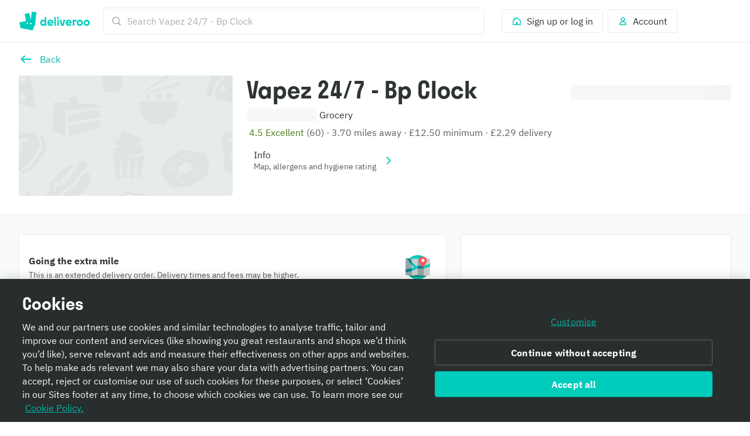

--- FILE ---
content_type: text/html; charset=utf-8
request_url: https://deliveroo.co.uk/menu/Birmingham/castle-bromwich-stechford-sheldon-country-park/vapez-24-7-bp-clock?day=today&geohash=gcqdvv7xhr5c&time=ASAP
body_size: 65819
content:
<!DOCTYPE html><html lang="en" dir="ltr"><head><meta charSet="utf-8" data-next-head=""/><meta name="viewport" content="width=device-width, initial-scale=1" data-next-head=""/><script async="" src="https://client.px-cloud.net/PXfoFgWNLE/main.min.js"></script><title data-next-head="">Vapez 24/7 - Bp Clock delivery from Castle Bromwich / Stechford / Sheldon Country Park - Order with Deliveroo</title><meta name="description" content="Bringing you a range of products from grocery essentials to fresh flowers, gifts and more, delivered straight to your door. Order on Deliveroo today!" data-next-head=""/><meta name="nosnippet" data-next-head=""/><link rel="canonical" href="https://deliveroo.co.uk/menu/Birmingham/castle-bromwich-stechford-sheldon-country-park/vapez-24-7-bp-clock"/><meta property="og:url" content="https://deliveroo.co.uk/menu/Birmingham/castle-bromwich-stechford-sheldon-country-park/vapez-24-7-bp-clock" data-next-head=""/><meta property="og:title" content="Vapez 24/7 - Bp Clock on Deliveroo" data-next-head=""/><meta property="og:description" content="Delivering you a great selection, Vapez 24/7 - Bp Clock is located in the heart of Castle Bromwich / Stechford / Sheldon Country Park. With items you&#x27;re guaranteed to love, order now for delivery within 32 minutes." data-next-head=""/><meta property="og:image" content="https://rs-menus-api.roocdn.com/images/16fb8ed6-4740-4531-b58b-ce452444afa8/image.jpeg?width=1200&amp;height=630&amp;fit=crop" data-next-head=""/><meta property="og:image:width" content="1200" data-next-head=""/><meta property="og:image:height" content="630" data-next-head=""/><meta property="twitter:title" content="Vapez 24/7 - Bp Clock on Deliveroo" data-next-head=""/><meta property="twitter:site" content="@Deliveroo" data-next-head=""/><meta property="twitter:card" content="summary_large_image" data-next-head=""/><meta property="twitter:description" content="Delivering you a great selection, Vapez 24/7 - Bp Clock is located in the heart of Castle Bromwich / Stechford / Sheldon Country Park. With items you&#x27;re guaranteed to love, order now for delivery within 32 minutes." data-next-head=""/><meta property="twitter:image" content="https://rs-menus-api.roocdn.com/images/16fb8ed6-4740-4531-b58b-ce452444afa8/image.jpeg?width=1200&amp;height=630&amp;fit=crop" data-next-head=""/><link color="#009e99" href="[data-uri]" rel="mask-icon" data-next-head=""/><link rel="apple-touch-icon-precomposed" href="https://cwa.roocdn.com/_next/static/apple-touch-icon.870581c7.png" sizes="57x57" data-next-head=""/><link rel="apple-touch-icon-precomposed" href="https://cwa.roocdn.com/_next/static/apple-touch-icon.870581c7.png" sizes="72x72" data-next-head=""/><link rel="apple-touch-icon-precomposed" href="https://cwa.roocdn.com/_next/static/apple-touch-icon.870581c7.png" sizes="120x120" data-next-head=""/><link rel="apple-touch-icon-precomposed" href="https://cwa.roocdn.com/_next/static/apple-touch-icon.870581c7.png" sizes="144x144" data-next-head=""/><link rel="apple-touch-icon-precomposed" href="https://cwa.roocdn.com/_next/static/apple-touch-icon.870581c7.png" sizes="152x152" data-next-head=""/><link rel="shortcut icon" href="https://cwa.roocdn.com/_next/static/favicon-32x32.9ac59871.png" type="image/png" sizes="32x32" data-next-head=""/><link rel="preload" href="https://consumer-component-library.roocdn.com/30.68.6/static/fonts/IBMPlexSans-Regular.woff2" as="font" type="font/woff2" crossorigin="anonymous" data-next-head=""/><link rel="preload" href="https://consumer-component-library.roocdn.com/30.68.6/static/fonts/stratos-semibold.woff2" as="font" type="font/woff2" crossorigin="anonymous" data-next-head=""/><link rel="preload" href="https://consumer-component-library.roocdn.com/30.68.6/static/fonts/IBMPlexSans-Bold.woff2" as="font" type="font/woff2" crossorigin="anonymous" data-next-head=""/><meta http-equiv="X-UA-Compatible" content="IE=edge,chrome=1" data-next-head=""/><meta name="theme-color" content="#009e99" data-next-head=""/><link rel="preload" href="https://cwa.roocdn.com/_next/static/css/c802184ead334edf.css" as="style"/><link rel="preload" href="https://cwa.roocdn.com/_next/static/css/6e290d54d6f5c50a.css" as="style"/><link rel="preload" href="https://cwa.roocdn.com/_next/static/css/0df4603218701ddd.css" as="style"/><link rel="preload" href="https://cwa.roocdn.com/_next/static/css/79f36105f3fdf890.css" as="style"/><link rel="preload" href="https://cwa.roocdn.com/_next/static/css/1712f865b8b3bf5d.css" as="style"/><link rel="preload" href="https://cwa.roocdn.com/_next/static/css/ebeb0d406d0aa807.css" as="style"/><script type="text/javascript" data-next-head="">(function(w,d,s,l,i){w[l]=w[l]||[];w[l].push({'gtm.start':
                new Date().getTime(),event:'gtm.js'});var f=d.getElementsByTagName(s)[0],
                j=d.createElement(s),dl=l!='dataLayer'?'&l='+l:'';j.async=true;j.src=
                'https://www.googletagmanager.com/gtm.js?id='+i+dl+'';f.parentNode.insertBefore(j,f);
                })(window,document,'script','dataLayer','GTM-PMJMHHC');</script><link rel="stylesheet" type="text/css" href="https://consumer-component-library.roocdn.com/30.68.6/consumer-component-library.vars-less.css" data-next-head=""/><script>
                (function () {
                  function isCrossOriginSecurityError(e) {
                    if (!e || e.name !== 'SecurityError') return false;

                    var msg = '';
                    try {
                      msg = (e.message || '').toLowerCase();
                    } catch (_) {}

                    return (
                      msg.indexOf('frame') !== -1 ||
                      msg.indexOf('origin') !== -1 ||
                      msg.indexOf('cross-origin') !== -1 ||
                      msg.indexOf('permission denied') !== -1 ||
                      msg.indexOf('attempt was made') !== -1 ||
                      msg.indexOf('break through the security policy') !== -1
                    );
                  }

                  function wrap(fn) {
                    return function () {
                      try {
                        return fn.apply(this, arguments);
                      } catch (e) {
                        if (isCrossOriginSecurityError(e)) {
                          return undefined;
                        }
                        throw e;
                      }
                    };
                  }

                  if (Object.getOwnPropertyDescriptor) {
                    Object.getOwnPropertyDescriptor =
                      wrap(Object.getOwnPropertyDescriptor);
                  }

                  if (Object.defineProperty) {
                    Object.defineProperty =
                      wrap(Object.defineProperty);
                  }

                  if (typeof Reflect === 'object' && Reflect.get) {
                    Reflect.get = wrap(Reflect.get);
                  }
                })();
                </script><script src="https://polyfill-fastly.io/v3/polyfill.min.js?features=default%2Ces6%7Cgated%2CArray.prototype.includes%7Cgated%2CArray.prototype.find%7Cgated%2CArray.prototype.flat%7Cgated%2CArray.prototype.flatMap%7Cgated%2CIntersectionObserver%2CObject.values%7Cgated%2CObject.fromEntries%7Cgated%2CString.prototype.replaceAll%7Cgated%2CResizeObserver%7Cgated"></script><script type="text/javascript" src="https://cdn.cookielaw.org/scripttemplates/otSDKStub.js" data-domain-script="352f2419-98d3-478f-b45d-3d7b1f8e1880" data-document-language="true"></script><script>!function(){if('PerformanceLongTaskTiming' in window){var g=window.__tti={e:[]};g.o=new PerformanceObserver(function(l){g.e=g.e.concat(l.getEntries())});g.o.observe({entryTypes:['longtask']})}}();</script><script>!function(n,e){var t,o,i,c=[],f={passive:!0,capture:!0},r=new Date,a="pointerup",u="pointercancel";function p(n,c){t||(t=c,o=n,i=new Date,w(e),s())}function s(){o>=0&&o<i-r&&(c.forEach(function(n){n(o,t)}),c=[])}function l(t){if(t.cancelable){var o=(t.timeStamp>1e12?new Date:performance.now())-t.timeStamp;"pointerdown"==t.type?function(t,o){function i(){p(t,o),r()}function c(){r()}function r(){e(a,i,f),e(u,c,f)}n(a,i,f),n(u,c,f)}(o,t):p(o,t)}}function w(n){["click","mousedown","keydown","touchstart","pointerdown"].forEach(function(e){n(e,l,f)})}w(n),self.perfMetrics=self.perfMetrics||{},self.perfMetrics.onFirstInputDelay=function(n){c.push(n),s()}}(addEventListener,removeEventListener);</script><link rel="stylesheet" href="https://cwa.roocdn.com/_next/static/css/c802184ead334edf.css" data-n-g=""/><link rel="stylesheet" href="https://cwa.roocdn.com/_next/static/css/6e290d54d6f5c50a.css" data-n-p=""/><link rel="stylesheet" href="https://cwa.roocdn.com/_next/static/css/0df4603218701ddd.css" data-n-p=""/><link rel="stylesheet" href="https://cwa.roocdn.com/_next/static/css/79f36105f3fdf890.css" data-n-p=""/><link rel="stylesheet" href="https://cwa.roocdn.com/_next/static/css/1712f865b8b3bf5d.css" data-n-p=""/><link rel="stylesheet" href="https://cwa.roocdn.com/_next/static/css/ebeb0d406d0aa807.css"/><noscript data-n-css=""></noscript><script defer="" noModule="" src="https://cwa.roocdn.com/_next/static/chunks/polyfills-42372ed130431b0a.js"></script><script defer="" src="https://cwa.roocdn.com/_next/static/chunks/3389.41c086f728a45c72.js"></script><script defer="" src="https://cwa.roocdn.com/_next/static/chunks/8055.dcc70d9deb3adedd.js"></script><script defer="" src="https://cwa.roocdn.com/_next/static/chunks/9113.5423419113b69063.js"></script><script src="https://cwa.roocdn.com/_next/static/chunks/webpack-decf6aa1bf46065e.js" defer=""></script><script src="https://cwa.roocdn.com/_next/static/chunks/framework-6ecf5173f0ff3747.js" defer=""></script><script src="https://cwa.roocdn.com/_next/static/chunks/main-da78ae2f4eb1bc65.js" defer=""></script><script src="https://cwa.roocdn.com/_next/static/chunks/pages/_app-3bfe3c5c90490869.js" defer=""></script><script src="https://cwa.roocdn.com/_next/static/chunks/40e01963-18c60010e9acd3de.js" defer=""></script><script src="https://cwa.roocdn.com/_next/static/chunks/6930-c0fd56ff1571cd05.js" defer=""></script><script src="https://cwa.roocdn.com/_next/static/chunks/8527-cf0143520e1c964e.js" defer=""></script><script src="https://cwa.roocdn.com/_next/static/chunks/4210-91e4ea0f24575f96.js" defer=""></script><script src="https://cwa.roocdn.com/_next/static/chunks/8886-4dd88cdb556c5f7d.js" defer=""></script><script src="https://cwa.roocdn.com/_next/static/chunks/1915-7439535f52276166.js" defer=""></script><script src="https://cwa.roocdn.com/_next/static/chunks/4-4c02c5508e1a2a2d.js" defer=""></script><script src="https://cwa.roocdn.com/_next/static/chunks/8598-c2712a621dd227fd.js" defer=""></script><script src="https://cwa.roocdn.com/_next/static/chunks/5708-5f4acf9ed25871a9.js" defer=""></script><script src="https://cwa.roocdn.com/_next/static/chunks/1201-1f7063dfddf62130.js" defer=""></script><script src="https://cwa.roocdn.com/_next/static/chunks/6931-03f6377f10c69aee.js" defer=""></script><script src="https://cwa.roocdn.com/_next/static/chunks/7488-acbee4fc1efdc85c.js" defer=""></script><script src="https://cwa.roocdn.com/_next/static/chunks/6057-70fb899406162ac4.js" defer=""></script><script src="https://cwa.roocdn.com/_next/static/chunks/5216-8bd090410687a858.js" defer=""></script><script src="https://cwa.roocdn.com/_next/static/chunks/7981-fef8cc989212b3e0.js" defer=""></script><script src="https://cwa.roocdn.com/_next/static/chunks/8829-ced14e781883ecc0.js" defer=""></script><script src="https://cwa.roocdn.com/_next/static/chunks/8245-03fbeb70818897eb.js" defer=""></script><script src="https://cwa.roocdn.com/_next/static/chunks/9959-194581e534859d99.js" defer=""></script><script src="https://cwa.roocdn.com/_next/static/chunks/1302-cf01a86513894f8e.js" defer=""></script><script src="https://cwa.roocdn.com/_next/static/chunks/2154-72078aeee5ac1d7a.js" defer=""></script><script src="https://cwa.roocdn.com/_next/static/chunks/6030-cbf587192a331c39.js" defer=""></script><script src="https://cwa.roocdn.com/_next/static/chunks/2947-d00dd5149a01fe9a.js" defer=""></script><script src="https://cwa.roocdn.com/_next/static/chunks/5811-6bd633ed3a75166e.js" defer=""></script><script src="https://cwa.roocdn.com/_next/static/chunks/2765-d87409269211a8b7.js" defer=""></script><script src="https://cwa.roocdn.com/_next/static/chunks/8396-83bd45fa3242c550.js" defer=""></script><script src="https://cwa.roocdn.com/_next/static/chunks/5075-e9e9db0267f9686e.js" defer=""></script><script src="https://cwa.roocdn.com/_next/static/chunks/4511-1cba6a2b74a41520.js" defer=""></script><script src="https://cwa.roocdn.com/_next/static/chunks/6675-43dbe058ce8e7b57.js" defer=""></script><script src="https://cwa.roocdn.com/_next/static/chunks/1818-91fd32a94b6493ad.js" defer=""></script><script src="https://cwa.roocdn.com/_next/static/chunks/pages/menu/%5Bcity%5D/%5Bneighborhood%5D/%5Brestaurant%5D-8099d4e14cdfc25a.js" defer=""></script><script src="https://cwa.roocdn.com/_next/static/9yZABEIkYmgyelynv5fSu/_buildManifest.js" defer=""></script><script src="https://cwa.roocdn.com/_next/static/9yZABEIkYmgyelynv5fSu/_ssgManifest.js" defer=""></script></head><body class="__theme-default"><link rel="preload" as="image" href="/anonymous_user_guid.gif?guid=51137185-9704-4b88-9ad6-30051545e373"/><div id="__next"><div><div class="Page-d9d0e783e04ac4cf"><div class="SkipToLinks-5c7d2afe6e4044dd"><span class="ccl-649204f2a8e630fd ccl-a396bc55704a9c8a ccl-0956b2f88e605eb8 ccl-365f98ddd69d5c7c ccl-0f316edab9a6ed7e">Skip to:</span><a id="menu-layout-link" href="#menu-layout-container"><span class="ccl-649204f2a8e630fd ccl-a396bc55704a9c8a ccl-0956b2f88e605eb8">Content</span></a><a id="page-footer-link" href="#page-footer"><span class="ccl-649204f2a8e630fd ccl-a396bc55704a9c8a ccl-0956b2f88e605eb8">Footer</span></a></div><div class="MenuNavHeader-ecf64df20464d195" data-sticky-head="true"><div><div class="ccl-2be6160aa32f28ac ccl-ad2b78977f0806ec"><div class="ccl-4e3e3ba79c3ddfd4 ccl-197d866ec17e7baf ccl-7fa120cc2d2c216b"><div class="ccl-834d9d518f72933d"><div class="ccl-6c6f29f23814585a"><a class="ccl-ff5088335ee0e0ca" href="/">Deliveroo</a></div><div class="ccl-c79064088779e632"><div class="SearchContainer-6546acb5bd11a767"><div class="Search-3f181cba0b69de3c"><div class="Search-ff2b10f79ba53ccb"><div><div class="Search-b17976736bdaa08d"><div class="Search-87718f8701289b50"><span class="ccl-7c70b5273af79fe5"><svg height="24" width="24" viewBox="0 0 24 24" role="presentation" focusable="false" class="ccl-2608038983f5b413 ccl-ab78be2f3c0b8a03 ccl-4475ede65a9c319d"><path d="M10.5 17C14.0841 17 17 14.0841 17 10.5C17 6.91592 14.0841 4 10.5 4C6.91592 4 4 6.91592 4 10.5C4 14.0841 6.91592 17 10.5 17ZM10.5 2C15.1944 2 19 5.80558 19 10.5C19 12.3368 18.4173 14.0374 17.4268 15.4273L22 20.0049L20.0049 22L15.4272 17.4269C14.0373 18.4173 12.3368 19 10.5 19C5.80558 19 2 15.1944 2 10.5C2 5.80558 5.80558 2 10.5 2Z"></path></svg></span></div><form class="Search-94cae60f6c530ce4" action="."><input type="search" class="Search-cc0a8d4ec2f620d0" aria-label="Search Vapez 24/7 - Bp Clock" placeholder="Search Vapez 24/7 - Bp Clock" autoComplete="off" spellCheck="false" name="search" value=""/></form></div></div></div></div></div><div class="SearchContainer-6546acb5bd11a767 SearchContainer-fe084e3976ea3d3e"><div class="Search-3f181cba0b69de3c"><div class="Search-ff2b10f79ba53ccb"><div><div class="Search-b17976736bdaa08d Search-ba839d75711c0ac0"><form class="Search-94cae60f6c530ce4 Search-ba839d75711c0ac0" action="."><span class="ccl-436843f716e914fb"><button class="ccl-4704108cacc54616 ccl-4f99b5950ce94015 ccl-8939b7e2297ccfd5" type="button"><span class="Search-107174af963a895b"><span class="ccl-7c70b5273af79fe5"><svg height="24" width="24" viewBox="0 0 24 24" role="presentation" focusable="false" class="ccl-2608038983f5b413 ccl-ab78be2f3c0b8a03 ccl-728d4bf1d552a771"><path d="M10.5 17C14.0841 17 17 14.0841 17 10.5C17 6.91592 14.0841 4 10.5 4C6.91592 4 4 6.91592 4 10.5C4 14.0841 6.91592 17 10.5 17ZM10.5 2C15.1944 2 19 5.80558 19 10.5C19 12.3368 18.4173 14.0374 17.4268 15.4273L22 20.0049L20.0049 22L15.4272 17.4269C14.0373 18.4173 12.3368 19 10.5 19C5.80558 19 2 15.1944 2 10.5C2 5.80558 5.80558 2 10.5 2Z"></path></svg></span></span></button></span></form></div></div></div></div></div></div><div class="ccl-96890b5887a6dbf7"><div class="ccl-30eb63fde9130ed8 ccl-2da8896ec6b18425"><div class="SearchContainer-6546acb5bd11a767"><div class="Search-3f181cba0b69de3c"><div class="Search-ff2b10f79ba53ccb"><div><div class="Search-b17976736bdaa08d"><div class="Search-87718f8701289b50"><span class="ccl-7c70b5273af79fe5"><svg height="24" width="24" viewBox="0 0 24 24" role="presentation" focusable="false" class="ccl-2608038983f5b413 ccl-ab78be2f3c0b8a03 ccl-4475ede65a9c319d"><path d="M10.5 17C14.0841 17 17 14.0841 17 10.5C17 6.91592 14.0841 4 10.5 4C6.91592 4 4 6.91592 4 10.5C4 14.0841 6.91592 17 10.5 17ZM10.5 2C15.1944 2 19 5.80558 19 10.5C19 12.3368 18.4173 14.0374 17.4268 15.4273L22 20.0049L20.0049 22L15.4272 17.4269C14.0373 18.4173 12.3368 19 10.5 19C5.80558 19 2 15.1944 2 10.5C2 5.80558 5.80558 2 10.5 2Z"></path></svg></span></div><form class="Search-94cae60f6c530ce4" action="."><input type="search" class="Search-cc0a8d4ec2f620d0" aria-label="Search Vapez 24/7 - Bp Clock" placeholder="Search Vapez 24/7 - Bp Clock" autoComplete="off" spellCheck="false" name="search" value=""/></form></div></div></div></div></div><div class="SearchContainer-6546acb5bd11a767 SearchContainer-fe084e3976ea3d3e"><div class="Search-3f181cba0b69de3c"><div class="Search-ff2b10f79ba53ccb"><div><div class="Search-b17976736bdaa08d Search-ba839d75711c0ac0"><form class="Search-94cae60f6c530ce4 Search-ba839d75711c0ac0" action="."><span class="ccl-436843f716e914fb"><button class="ccl-4704108cacc54616 ccl-4f99b5950ce94015 ccl-8939b7e2297ccfd5" type="button"><span class="Search-107174af963a895b"><span class="ccl-7c70b5273af79fe5"><svg height="24" width="24" viewBox="0 0 24 24" role="presentation" focusable="false" class="ccl-2608038983f5b413 ccl-ab78be2f3c0b8a03 ccl-728d4bf1d552a771"><path d="M10.5 17C14.0841 17 17 14.0841 17 10.5C17 6.91592 14.0841 4 10.5 4C6.91592 4 4 6.91592 4 10.5C4 14.0841 6.91592 17 10.5 17ZM10.5 2C15.1944 2 19 5.80558 19 10.5C19 12.3368 18.4173 14.0374 17.4268 15.4273L22 20.0049L20.0049 22L15.4272 17.4269C14.0373 18.4173 12.3368 19 10.5 19C5.80558 19 2 15.1944 2 10.5C2 5.80558 5.80558 2 10.5 2Z"></path></svg></span></span></button></span></form></div></div></div></div></div></div><ul class="ccl-7794676890b73b2f"><li class="ccl-7dd2273e52e6d7df" style="order:2"><a class="ccl-bbef35694fb123d4" href="/login?redirect=%2Fmenu%2FBirmingham%2Fcastle-bromwich-stechford-sheldon-country-park%2Fvapez-24-7-bp-clock%3Fday%3Dtoday%26geohash%3Dgcqdvv7xhr5c%26time%3DASAP"><span class="ccl-79710b54c81806b7"><span class="ccl-7c70b5273af79fe5"><svg height="24" width="24" viewBox="0 0 24 24" role="presentation" focusable="false" class="ccl-2608038983f5b413 ccl-ab78be2f3c0b8a03"><path d="M3 10L5 8.44444V5H9.42857L12 3L21 10V21H3V10ZM14 19H19V10.9782L12 5.53372L5 10.9782V19H10V14H14V19Z"></path></svg></span></span><span class="ccl-73bb3abbe19718e0"><p class="ccl-649204f2a8e630fd ccl-a396bc55704a9c8a ccl-0956b2f88e605eb8 ccl-40ad99f7b47f3781">Sign up or log in</p></span></a></li><li class="ccl-435d1b0dc2ca935e" style="order:1"><button class="ccl-bbef35694fb123d4" type="button"><span class="ccl-79710b54c81806b7"><span class="ccl-7c70b5273af79fe5"><svg height="24" width="24" viewBox="0 0 24 24" role="presentation" focusable="false" class="ccl-2608038983f5b413 ccl-ab78be2f3c0b8a03"><path d="M12 3C9.23858 3 7 5.23858 7 8C7 9.93198 8.09575 11.608 9.69967 12.4406C8.35657 12.9598 7.19555 13.8814 6.30036 14.8961C4.94197 16.4359 4 18.4121 4 20L5 21H19L20 20C20 18.4121 19.058 16.4359 17.6996 14.8961C16.8044 13.8814 15.6434 12.9598 14.3003 12.4406C15.9043 11.608 17 9.93198 17 8C17 5.23858 14.7614 3 12 3ZM16.1999 16.2192C17.0137 17.1417 17.5637 18.1562 17.8249 19H6.17507C6.43633 18.1562 6.98632 17.1417 7.80014 16.2192C8.9593 14.9053 10.4584 14 12 14C13.5416 14 15.0407 14.9053 16.1999 16.2192ZM12 11C10.3431 11 9 9.65685 9 8C9 6.34315 10.3431 5 12 5C13.6569 5 15 6.34315 15 8C15 9.65685 13.6569 11 12 11Z"></path></svg></span></span><span class="ccl-73bb3abbe19718e0"><p class="ccl-649204f2a8e630fd ccl-a396bc55704a9c8a ccl-0956b2f88e605eb8 ccl-40ad99f7b47f3781">Account</p></span></button></li></ul></div></div></div></div></div></div><div class="MenuHeader-9e1e7e823358c53a"><div class="ccl-4e3e3ba79c3ddfd4 ccl-197d866ec17e7baf ccl-7fa120cc2d2c216b"><div class="ccl-4e3e3ba79c3ddfd4 ccl-ee1b33848dc80738 ccl-7fa120cc2d2c216b"><div class="MenuHeader-ab8bb00d5a4371e7"><div class="MenuHeader-2a6101b7ca1c48a8 ccl-eca1406fa6df366e ccl-c85a380d7049ef56 ccl-d799b1662a7b52b8 ccl-3d0cbbca315822b6 ccl-772c0a6c7990b45b ccl-b4007d5a0d0d6920"><div class="MenuHeader-b2c25012448767ee"><div class="HomeFeedLink-32143b83f3a0e6a0"><span class="ccl-436843f716e914fb"><button class="ccl-4704108cacc54616 ccl-4f99b5950ce94015" type="button"><span class="ccl-7c70b5273af79fe5"><svg height="24" width="24" viewBox="0 0 24 24" role="img" aria-label="Back" focusable="false" class="ccl-2608038983f5b413 ccl-24025c233c77af94 ccl-728d4bf1d552a771"><path d="M9.6 5.5L11.1556 7.05558L7.21126 11H21V13H7.21126L11.1556 16.9443L9.6 18.5L3 12L9.6 5.5Z"></path></svg></span></button></span></div><div class="HomeFeedLink-91decfbd5cf60e48"><div class=""><span class="ccl-436843f716e914fb ccl-724e464f2f033893"><button class="ccl-4704108cacc54616 ccl-4f99b5950ce94015 ccl-724e464f2f033893" type="button"><div class="ccl-fe8408b3d372c9cd ccl-e06f00ee95666d12"><div class="ccl-41b44489cf290e9d"><span class="ccl-7c70b5273af79fe5"><svg height="24" width="24" viewBox="0 0 24 24" role="img" aria-label="Back" focusable="false" class="ccl-2608038983f5b413 ccl-24025c233c77af94 ccl-728d4bf1d552a771"><path d="M9.6 5.5L11.1556 7.05558L7.21126 11H21V13H7.21126L11.1556 16.9443L9.6 18.5L3 12L9.6 5.5Z"></path></svg></span></div><div class="ccl-955fe0ab28803310"><p class="ccl-649204f2a8e630fd ccl-a396bc55704a9c8a ccl-4b5acd72e517d587 ccl-40ad99f7b47f3781">Back</p></div></div></button></span></div></div><div class="MenuHeader-f5663bee847582a6"><div class="ccl-a897ba3fd642670d ccl-92294f995a389ac9" role="presentation"><div class="ccl-3d48bd3b2c7202f8 ccl-90414dfdbeb08441"></div></div><div class="MenuHeader-fcbc6d86e25a4a8c"><span></span></div></div></div><div class="MenuHeader-45db0548af3525e1"><div class=""><h1 class="ccl-cc80f737565f5a11 ccl-de2d30f2fc9eac3e ccl-05906e3f85528c85 ccl-483b12e41c465cc7">Vapez 24/7 - Bp Clock</h1></div><div class="UILines-eb427a2507db75b3 ccl-2d0aeb0c9725ce8b ccl-45f32b38c5feda86"><span class="ccl-649204f2a8e630fd ccl-a396bc55704a9c8a ccl-1672da51ae4fc4b6"><span class="ccl-a349489ce4cbd0ac ccl-43fd5e2610cf85f9">placeholder</span></span><span class="ccl-649204f2a8e630fd ccl-a396bc55704a9c8a"><span style="color:#2e3333">Grocery</span></span></div><div class="UILines-eb427a2507db75b3 ccl-2d0aeb0c9725ce8b ccl-45f32b38c5feda86"><span class="DynamicIcon-8138ee56b0356f25" style="color:#4d7c1b"><span class="ccl-7c70b5273af79fe5"></span></span><span class="ccl-5026d3170fbe569d"></span><span class="ccl-649204f2a8e630fd ccl-a396bc55704a9c8a"><span style="color:#4d7c1b">4.5 Excellent</span></span><span class="ccl-5026d3170fbe569d"></span><span class="ccl-649204f2a8e630fd ccl-a396bc55704a9c8a"><span style="color:#585c5c">(60)</span></span><span class="ccl-5026d3170fbe569d"></span><span aria-hidden="true"><span class="ccl-649204f2a8e630fd ccl-a396bc55704a9c8a"><span style="color:#585c5c">·</span></span></span><span class="ccl-5026d3170fbe569d"></span><span class="ccl-649204f2a8e630fd ccl-a396bc55704a9c8a"><span style="color:#585c5c">3.70 miles away</span></span><span class="ccl-5026d3170fbe569d"></span><span aria-hidden="true"><span class="ccl-649204f2a8e630fd ccl-a396bc55704a9c8a"><span style="color:#585c5c">·</span></span></span><span class="ccl-5026d3170fbe569d"></span><span class="ccl-649204f2a8e630fd ccl-a396bc55704a9c8a"><span style="color:#585c5c">£12.50 minimum</span></span><span class="ccl-5026d3170fbe569d"></span><span aria-hidden="true"><span class="ccl-649204f2a8e630fd ccl-a396bc55704a9c8a"><span style="color:#585c5c">·</span></span></span><span class="ccl-5026d3170fbe569d"></span><span class="ccl-649204f2a8e630fd ccl-a396bc55704a9c8a"><span style="color:#585c5c">£2.29 delivery</span></span></div><div class="UIHeaderInfoRows-023104015d7355b8 ccl-a5e1512b87ef2079"><div class=""><span class="ccl-436843f716e914fb ccl-724e464f2f033893"><button class="ccl-4704108cacc54616 ccl-4f99b5950ce94015 ccl-724e464f2f033893" type="button"><div class="ccl-fe8408b3d372c9cd ccl-e06f00ee95666d12"><div class="ccl-41b44489cf290e9d"><span class="DynamicIcon-8138ee56b0356f25" style="color:#abadad"><span class="ccl-7c70b5273af79fe5"></span></span></div><div class="ccl-955fe0ab28803310"><div class="UILines-eb427a2507db75b3"><span class="ccl-649204f2a8e630fd ccl-a396bc55704a9c8a"><span style="color:#2e3333">Info</span></span></div><div class="UILines-eb427a2507db75b3"><span class="ccl-649204f2a8e630fd ccl-6f43f9bb8ff2d712"><span style="color:#585c5c">Map, allergens and hygiene rating</span></span></div></div><div class="ccl-a206e125970432e3"><div class="UIHeaderInfoRows-4c16fa13a5ed9be1"><span class="ccl-7c70b5273af79fe5"><svg height="24" width="24" viewBox="0 0 24 24" role="presentation" focusable="false" class="ccl-2608038983f5b413 ccl-ab78be2f3c0b8a03 ccl-728d4bf1d552a771"><path d="M7.11621 19.1161L8.88398 20.8839L17.7679 12L8.88398 3.11612L7.11621 4.88389L14.2323 12L7.11621 19.1161Z"></path></svg></span></div></div></div></button></span></div></div><div class="UIHeaderInfoRows-1b36069ee4c0f5a5 ccl-a5e1512b87ef2079"><div class="FulfillmentInfoRow-89aba8c538de0cb6 FulfillmentInfoRow-abab69c717c68a7d"><span class="ccl-436843f716e914fb ccl-724e464f2f033893"><button class="ccl-4704108cacc54616 ccl-4f99b5950ce94015 ccl-724e464f2f033893" type="button"><div class=""><div class="ccl-a349489ce4cbd0ac ccl-99628488c8c54586"><div class="ccl-fe8408b3d372c9cd ccl-e06f00ee95666d12"><div class="ccl-41b44489cf290e9d"></div><div class="ccl-955fe0ab28803310"><span class="ccl-649204f2a8e630fd ccl-a396bc55704a9c8a">Deliver</span></div><div class="ccl-a206e125970432e3"><span class="ccl-649204f2a8e630fd ccl-a396bc55704a9c8a ccl-4b5acd72e517d587">Change</span></div></div></div></div></button></span></div><div class="UIHeaderInfoRows-858235f4877240ea ccl-a5e1512b87ef2079"><span></span></div></div></div></div></div></div></div></div><div id="menu-layout-container" class="MenuLayouts-fb711d07abb4cdbb"><div class="ccl-4e3e3ba79c3ddfd4 ccl-197d866ec17e7baf ccl-7fa120cc2d2c216b"><div class="ccl-4e3e3ba79c3ddfd4 ccl-ee1b33848dc80738 ccl-7fa120cc2d2c216b"><div class="MenuLayouts-07b01454e450979a MenuLayouts-a3176183fb67cdbd"><main class="MenuLayouts-571ac6097b09545e"><div class="MenuLayouts-cd5a9b0c30d1f3e3"></div><div class="Layout-4549ebf43c78c99a Layout-4e8f33f248474bb6"><div class="UILayoutCarousel-eb0ddf91f09e0f45"><div class="Carousel-7ebf786c2374ca6b"><button aria-label="Previous" tabindex="-1" type="button" style="top:50%;width:44px;height:44px;inset-inline-start:-16px;inset-inline-end:0" class="Carousel-75678b8aad467e37 Carousel-8324098f77bd4f45"><span class="ccl-7c70b5273af79fe5"><svg height="24" width="24" viewBox="0 0 24 24" role="presentation" focusable="false" class="ccl-2608038983f5b413 ccl-24025c233c77af94 ccl-728d4bf1d552a771"><path d="M9.6 5.5L11.1556 7.05558L7.21126 11H21V13H7.21126L11.1556 16.9443L9.6 18.5L3 12L9.6 5.5Z"></path></svg></span></button><div class="Carousel-b0e416bbcdb18cdb"><ul class="Carousel-a4d0eabe31183210 Carousel-c8e8757ccea39637 Carousel-808231f63ab95db8 Carousel-8b2d3d08d82d4321 Carousel-fcf1c9ef0614733a" style="grid-template-rows:auto;transform:translateX(0px)"><li class="Slide-2f4ef8e930feb679 UILayoutCarousel-becf4db83378d9db Slide-1fcfc827f772c2ce"><div class="UIBannerCarouselCard-e53c89751b725ea8"><div class="UIBannerCarouselCard-6017a85020225c02 UIBannerCarouselCard-b0092af38fb22f3f"><span class="ccl-cafeddbf7ace7ef2 ccl-ea7afd0beae3a778"><div class="ccl-fecde6b5afd82f9a ccl-a65ff9ee483c54bb ccl-ea7afd0beae3a778"></div></span></div><div class="UIBannerCarouselCard-00a1076dffa5aa22"><div class="ccl-639987c01afac123"><span class="" style="color:#2e3333"><p class="ccl-649204f2a8e630fd ccl-a396bc55704a9c8a ccl-ff5caa8a6f2b96d0 ccl-40ad99f7b47f3781">Going the extra mile</p></span></div><div class="UILines-eb427a2507db75b3"><span class="ccl-649204f2a8e630fd ccl-6f43f9bb8ff2d712"><span style="color:#585c5c">This is an extended delivery order. Delivery times and fees may be higher.</span></span></div></div></div></li></ul></div><button aria-label="Next" tabindex="-1" type="button" style="top:50%;width:44px;height:44px;inset-inline-start:initial;inset-inline-end:-16px" class="Carousel-75678b8aad467e37 Carousel-8324098f77bd4f45"><span class="ccl-7c70b5273af79fe5"><svg height="24" width="24" viewBox="0 0 24 24" role="presentation" focusable="false" class="ccl-2608038983f5b413 ccl-24025c233c77af94 ccl-728d4bf1d552a771"><path d="M14.4 5.5L12.8444 7.05558L16.7887 11H3V13H16.7887L12.8444 16.9443L14.4 18.5L21 12L14.4 5.5Z"></path></svg></span></button></div></div></div><div id="layout-category-navigation" class="Layout-4549ebf43c78c99a Layout-4e8f33f248474bb6"><div data-testid="layout-head" class="Layout-2515809e54db56a7"><div class=""><div class="ccl-fe8408b3d372c9cd"><div class="ccl-955fe0ab28803310"><div class="Layout-acd23e46648eee23"><h2 class="ccl-cc80f737565f5a11 ccl-de2d30f2fc9eac3e ccl-b2e0b0752cacdc85 ccl-6bb677476f666349">Browse by category</h2></div></div></div></div></div><ul class="UILayoutGrid-99a474f58af4cb2d"><li><a class="UICard-fc546e6554c9acdb undefined UICard-469f33f83128feb3 UICard-20e6f74249484648" style="--card-max-lines:3" href="/menu/Birmingham/castle-bromwich-stechford-sheldon-country-park/vapez-24-7-bp-clock/?day=today&amp;geohash=gcqdvv7xhr5c&amp;time=ASAP&amp;category_id=278286780&amp;source=top_level&amp;linked_request_uuid=5cdae103-56e8-4867-9467-2d835f6398a5" role="button" tabindex="0"><div class="UICard-ef300280787fb408"><div class="ccl-a897ba3fd642670d ccl-92294f995a389ac9" role="presentation"><div class="ccl-3d48bd3b2c7202f8 ccl-90414dfdbeb08441"></div></div></div><div class="ccl-6ca3cb50f8689113"><div class="UILines-558487250abed979"><span class="ccl-649204f2a8e630fd ccl-98a86d2cf2dd0739"><span style="color:#2e3333">💥ONLINE SPECIAL&#x27;S💥</span></span></div></div></a></li><li><a class="UICard-fc546e6554c9acdb undefined UICard-469f33f83128feb3 UICard-20e6f74249484648" style="--card-max-lines:3" href="/menu/Birmingham/castle-bromwich-stechford-sheldon-country-park/vapez-24-7-bp-clock/?day=today&amp;geohash=gcqdvv7xhr5c&amp;time=ASAP&amp;category_id=145731423&amp;source=top_level&amp;linked_request_uuid=5cdae103-56e8-4867-9467-2d835f6398a5" role="button" tabindex="0"><div class="UICard-ef300280787fb408"><div class="ccl-a897ba3fd642670d ccl-92294f995a389ac9" role="presentation"><div class="ccl-3d48bd3b2c7202f8 ccl-90414dfdbeb08441"></div></div></div><div class="ccl-6ca3cb50f8689113"><div class="UILines-558487250abed979"><span class="ccl-649204f2a8e630fd ccl-98a86d2cf2dd0739"><span style="color:#2e3333">BENSON &amp; HEDGES</span></span></div></div></a></li><li><a class="UICard-fc546e6554c9acdb undefined UICard-469f33f83128feb3 UICard-20e6f74249484648" style="--card-max-lines:3" href="/menu/Birmingham/castle-bromwich-stechford-sheldon-country-park/vapez-24-7-bp-clock/?day=today&amp;geohash=gcqdvv7xhr5c&amp;time=ASAP&amp;category_id=145731438&amp;source=top_level&amp;linked_request_uuid=5cdae103-56e8-4867-9467-2d835f6398a5" role="button" tabindex="0"><div class="UICard-ef300280787fb408"><div class="ccl-a897ba3fd642670d ccl-92294f995a389ac9" role="presentation"><div class="ccl-3d48bd3b2c7202f8 ccl-90414dfdbeb08441"></div></div></div><div class="ccl-6ca3cb50f8689113"><div class="UILines-558487250abed979"><span class="ccl-649204f2a8e630fd ccl-98a86d2cf2dd0739"><span style="color:#2e3333">SILKCUT</span></span></div></div></a></li><li><a class="UICard-fc546e6554c9acdb undefined UICard-469f33f83128feb3 UICard-20e6f74249484648" style="--card-max-lines:3" href="/menu/Birmingham/castle-bromwich-stechford-sheldon-country-park/vapez-24-7-bp-clock/?day=today&amp;geohash=gcqdvv7xhr5c&amp;time=ASAP&amp;category_id=145731443&amp;source=top_level&amp;linked_request_uuid=5cdae103-56e8-4867-9467-2d835f6398a5" role="button" tabindex="0"><div class="UICard-ef300280787fb408"><div class="ccl-a897ba3fd642670d ccl-92294f995a389ac9" role="presentation"><div class="ccl-3d48bd3b2c7202f8 ccl-90414dfdbeb08441"></div></div></div><div class="ccl-6ca3cb50f8689113"><div class="UILines-558487250abed979"><span class="ccl-649204f2a8e630fd ccl-98a86d2cf2dd0739"><span style="color:#2e3333">STERLING</span></span></div></div></a></li><li><a class="UICard-fc546e6554c9acdb undefined UICard-469f33f83128feb3 UICard-20e6f74249484648" style="--card-max-lines:3" href="/menu/Birmingham/castle-bromwich-stechford-sheldon-country-park/vapez-24-7-bp-clock/?day=today&amp;geohash=gcqdvv7xhr5c&amp;time=ASAP&amp;category_id=145731446&amp;source=top_level&amp;linked_request_uuid=5cdae103-56e8-4867-9467-2d835f6398a5" role="button" tabindex="0"><div class="UICard-ef300280787fb408"><div class="ccl-a897ba3fd642670d ccl-92294f995a389ac9" role="presentation"><div class="ccl-3d48bd3b2c7202f8 ccl-90414dfdbeb08441"></div></div></div><div class="ccl-6ca3cb50f8689113"><div class="UILines-558487250abed979"><span class="ccl-649204f2a8e630fd ccl-98a86d2cf2dd0739"><span style="color:#2e3333">SEVEREIGN</span></span></div></div></a></li><li><a class="UICard-fc546e6554c9acdb undefined UICard-469f33f83128feb3 UICard-20e6f74249484648" style="--card-max-lines:3" href="/menu/Birmingham/castle-bromwich-stechford-sheldon-country-park/vapez-24-7-bp-clock/?day=today&amp;geohash=gcqdvv7xhr5c&amp;time=ASAP&amp;category_id=145731433&amp;source=top_level&amp;linked_request_uuid=5cdae103-56e8-4867-9467-2d835f6398a5" role="button" tabindex="0"><div class="UICard-ef300280787fb408"><div class="ccl-a897ba3fd642670d ccl-92294f995a389ac9" role="presentation"><div class="ccl-3d48bd3b2c7202f8 ccl-90414dfdbeb08441"></div></div></div><div class="ccl-6ca3cb50f8689113"><div class="UILines-558487250abed979"><span class="ccl-649204f2a8e630fd ccl-98a86d2cf2dd0739"><span style="color:#2e3333">MAYFAIR</span></span></div></div></a></li><li><a class="UICard-fc546e6554c9acdb undefined UICard-469f33f83128feb3 UICard-20e6f74249484648" style="--card-max-lines:3" href="/menu/Birmingham/castle-bromwich-stechford-sheldon-country-park/vapez-24-7-bp-clock/?day=today&amp;geohash=gcqdvv7xhr5c&amp;time=ASAP&amp;category_id=145731444&amp;source=top_level&amp;linked_request_uuid=5cdae103-56e8-4867-9467-2d835f6398a5" role="button" tabindex="0"><div class="UICard-ef300280787fb408"><div class="ccl-a897ba3fd642670d ccl-92294f995a389ac9" role="presentation"><div class="ccl-3d48bd3b2c7202f8 ccl-90414dfdbeb08441"></div></div></div><div class="ccl-6ca3cb50f8689113"><div class="UILines-558487250abed979"><span class="ccl-649204f2a8e630fd ccl-98a86d2cf2dd0739"><span style="color:#2e3333">LAMBERT &amp; BUTLER</span></span></div></div></a></li><li><a class="UICard-fc546e6554c9acdb undefined UICard-469f33f83128feb3 UICard-20e6f74249484648" style="--card-max-lines:3" href="/menu/Birmingham/castle-bromwich-stechford-sheldon-country-park/vapez-24-7-bp-clock/?day=today&amp;geohash=gcqdvv7xhr5c&amp;time=ASAP&amp;category_id=145731452&amp;source=top_level&amp;linked_request_uuid=5cdae103-56e8-4867-9467-2d835f6398a5" role="button" tabindex="0"><div class="UICard-ef300280787fb408"><div class="ccl-a897ba3fd642670d ccl-92294f995a389ac9" role="presentation"><div class="ccl-3d48bd3b2c7202f8 ccl-90414dfdbeb08441"></div></div></div><div class="ccl-6ca3cb50f8689113"><div class="UILines-558487250abed979"><span class="ccl-649204f2a8e630fd ccl-98a86d2cf2dd0739"><span style="color:#2e3333">MARLBORO</span></span></div></div></a></li><li><a class="UICard-fc546e6554c9acdb undefined UICard-469f33f83128feb3 UICard-20e6f74249484648" style="--card-max-lines:3" href="/menu/Birmingham/castle-bromwich-stechford-sheldon-country-park/vapez-24-7-bp-clock/?day=today&amp;geohash=gcqdvv7xhr5c&amp;time=ASAP&amp;category_id=145731424&amp;source=top_level&amp;linked_request_uuid=5cdae103-56e8-4867-9467-2d835f6398a5" role="button" tabindex="0"><div class="UICard-ef300280787fb408"><div class="ccl-a897ba3fd642670d ccl-92294f995a389ac9" role="presentation"><div class="ccl-3d48bd3b2c7202f8 ccl-90414dfdbeb08441"></div></div></div><div class="ccl-6ca3cb50f8689113"><div class="UILines-558487250abed979"><span class="ccl-649204f2a8e630fd ccl-98a86d2cf2dd0739"><span style="color:#2e3333">PALL MALL</span></span></div></div></a></li><li><a class="UICard-fc546e6554c9acdb undefined UICard-469f33f83128feb3 UICard-20e6f74249484648" style="--card-max-lines:3" href="/menu/Birmingham/castle-bromwich-stechford-sheldon-country-park/vapez-24-7-bp-clock/?day=today&amp;geohash=gcqdvv7xhr5c&amp;time=ASAP&amp;category_id=145731427&amp;source=top_level&amp;linked_request_uuid=5cdae103-56e8-4867-9467-2d835f6398a5" role="button" tabindex="0"><div class="UICard-ef300280787fb408"><div class="ccl-a897ba3fd642670d ccl-92294f995a389ac9" role="presentation"><div class="ccl-3d48bd3b2c7202f8 ccl-90414dfdbeb08441"></div></div></div><div class="ccl-6ca3cb50f8689113"><div class="UILines-558487250abed979"><span class="ccl-649204f2a8e630fd ccl-98a86d2cf2dd0739"><span style="color:#2e3333">JPS</span></span></div></div></a></li><li><a class="UICard-fc546e6554c9acdb undefined UICard-469f33f83128feb3 UICard-20e6f74249484648" style="--card-max-lines:3" href="/menu/Birmingham/castle-bromwich-stechford-sheldon-country-park/vapez-24-7-bp-clock/?day=today&amp;geohash=gcqdvv7xhr5c&amp;time=ASAP&amp;category_id=145731447&amp;source=top_level&amp;linked_request_uuid=5cdae103-56e8-4867-9467-2d835f6398a5" role="button" tabindex="0"><div class="UICard-ef300280787fb408"><div class="ccl-a897ba3fd642670d ccl-92294f995a389ac9" role="presentation"><div class="ccl-3d48bd3b2c7202f8 ccl-90414dfdbeb08441"></div></div></div><div class="ccl-6ca3cb50f8689113"><div class="UILines-558487250abed979"><span class="ccl-649204f2a8e630fd ccl-98a86d2cf2dd0739"><span style="color:#2e3333">RICHMOND</span></span></div></div></a></li><li><a class="UICard-fc546e6554c9acdb undefined UICard-469f33f83128feb3 UICard-20e6f74249484648" style="--card-max-lines:3" href="/menu/Birmingham/castle-bromwich-stechford-sheldon-country-park/vapez-24-7-bp-clock/?day=today&amp;geohash=gcqdvv7xhr5c&amp;time=ASAP&amp;category_id=145731425&amp;source=top_level&amp;linked_request_uuid=5cdae103-56e8-4867-9467-2d835f6398a5" role="button" tabindex="0"><div class="UICard-ef300280787fb408"><div class="ccl-a897ba3fd642670d ccl-92294f995a389ac9" role="presentation"><div class="ccl-3d48bd3b2c7202f8 ccl-90414dfdbeb08441"></div></div></div><div class="ccl-6ca3cb50f8689113"><div class="UILines-558487250abed979"><span class="ccl-649204f2a8e630fd ccl-98a86d2cf2dd0739"><span style="color:#2e3333">ROTHMANS</span></span></div></div></a></li><li><a class="UICard-fc546e6554c9acdb undefined UICard-469f33f83128feb3 UICard-20e6f74249484648" style="--card-max-lines:3" href="/menu/Birmingham/castle-bromwich-stechford-sheldon-country-park/vapez-24-7-bp-clock/?day=today&amp;geohash=gcqdvv7xhr5c&amp;time=ASAP&amp;category_id=145731434&amp;source=top_level&amp;linked_request_uuid=5cdae103-56e8-4867-9467-2d835f6398a5" role="button" tabindex="0"><div class="UICard-ef300280787fb408"><div class="ccl-a897ba3fd642670d ccl-92294f995a389ac9" role="presentation"><div class="ccl-3d48bd3b2c7202f8 ccl-90414dfdbeb08441"></div></div></div><div class="ccl-6ca3cb50f8689113"><div class="UILines-558487250abed979"><span class="ccl-649204f2a8e630fd ccl-98a86d2cf2dd0739"><span style="color:#2e3333">WINDSOR</span></span></div></div></a></li><li><a class="UICard-fc546e6554c9acdb undefined UICard-469f33f83128feb3 UICard-20e6f74249484648" style="--card-max-lines:3" href="/menu/Birmingham/castle-bromwich-stechford-sheldon-country-park/vapez-24-7-bp-clock/?day=today&amp;geohash=gcqdvv7xhr5c&amp;time=ASAP&amp;category_id=145731439&amp;source=top_level&amp;linked_request_uuid=5cdae103-56e8-4867-9467-2d835f6398a5" role="button" tabindex="0"><div class="UICard-ef300280787fb408"><div class="ccl-a897ba3fd642670d ccl-92294f995a389ac9" role="presentation"><div class="ccl-3d48bd3b2c7202f8 ccl-90414dfdbeb08441"></div></div></div><div class="ccl-6ca3cb50f8689113"><div class="UILines-558487250abed979"><span class="ccl-649204f2a8e630fd ccl-98a86d2cf2dd0739"><span style="color:#2e3333">REGAL</span></span></div></div></a></li><li><a class="UICard-fc546e6554c9acdb undefined UICard-469f33f83128feb3 UICard-20e6f74249484648" style="--card-max-lines:3" href="/menu/Birmingham/castle-bromwich-stechford-sheldon-country-park/vapez-24-7-bp-clock/?day=today&amp;geohash=gcqdvv7xhr5c&amp;time=ASAP&amp;category_id=145731428&amp;source=top_level&amp;linked_request_uuid=5cdae103-56e8-4867-9467-2d835f6398a5" role="button" tabindex="0"><div class="UICard-ef300280787fb408"><div class="ccl-a897ba3fd642670d ccl-92294f995a389ac9" role="presentation"><div class="ccl-3d48bd3b2c7202f8 ccl-90414dfdbeb08441"></div></div></div><div class="ccl-6ca3cb50f8689113"><div class="UILines-558487250abed979"><span class="ccl-649204f2a8e630fd ccl-98a86d2cf2dd0739"><span style="color:#2e3333">EMBASSY</span></span></div></div></a></li><li><a class="UICard-fc546e6554c9acdb undefined UICard-469f33f83128feb3 UICard-20e6f74249484648" style="--card-max-lines:3" href="/menu/Birmingham/castle-bromwich-stechford-sheldon-country-park/vapez-24-7-bp-clock/?day=today&amp;geohash=gcqdvv7xhr5c&amp;time=ASAP&amp;category_id=145731440&amp;source=top_level&amp;linked_request_uuid=5cdae103-56e8-4867-9467-2d835f6398a5" role="button" tabindex="0"><div class="UICard-ef300280787fb408"><div class="ccl-a897ba3fd642670d ccl-92294f995a389ac9" role="presentation"><div class="ccl-3d48bd3b2c7202f8 ccl-90414dfdbeb08441"></div></div></div><div class="ccl-6ca3cb50f8689113"><div class="UILines-558487250abed979"><span class="ccl-649204f2a8e630fd ccl-98a86d2cf2dd0739"><span style="color:#2e3333">CHESTERFIELD</span></span></div></div></a></li><li><a class="UICard-fc546e6554c9acdb undefined UICard-469f33f83128feb3 UICard-20e6f74249484648" style="--card-max-lines:3" href="/menu/Birmingham/castle-bromwich-stechford-sheldon-country-park/vapez-24-7-bp-clock/?day=today&amp;geohash=gcqdvv7xhr5c&amp;time=ASAP&amp;category_id=179622697&amp;source=top_level&amp;linked_request_uuid=5cdae103-56e8-4867-9467-2d835f6398a5" role="button" tabindex="0"><div class="UICard-ef300280787fb408"><div class="ccl-a897ba3fd642670d ccl-92294f995a389ac9" role="presentation"><div class="ccl-3d48bd3b2c7202f8 ccl-90414dfdbeb08441"></div></div></div><div class="ccl-6ca3cb50f8689113"><div class="UILines-558487250abed979"><span class="ccl-649204f2a8e630fd ccl-98a86d2cf2dd0739"><span style="color:#2e3333">BERKELEY</span></span></div></div></a></li><li><a class="UICard-fc546e6554c9acdb undefined UICard-469f33f83128feb3 UICard-20e6f74249484648" style="--card-max-lines:3" href="/menu/Birmingham/castle-bromwich-stechford-sheldon-country-park/vapez-24-7-bp-clock/?day=today&amp;geohash=gcqdvv7xhr5c&amp;time=ASAP&amp;category_id=179622698&amp;source=top_level&amp;linked_request_uuid=5cdae103-56e8-4867-9467-2d835f6398a5" role="button" tabindex="0"><div class="UICard-ef300280787fb408"><div class="ccl-a897ba3fd642670d ccl-92294f995a389ac9" role="presentation"><div class="ccl-3d48bd3b2c7202f8 ccl-90414dfdbeb08441"></div></div></div><div class="ccl-6ca3cb50f8689113"><div class="UILines-558487250abed979"><span class="ccl-649204f2a8e630fd ccl-98a86d2cf2dd0739"><span style="color:#2e3333">CARLTON</span></span></div></div></a></li><li><a class="UICard-fc546e6554c9acdb undefined UICard-469f33f83128feb3 UICard-20e6f74249484648" style="--card-max-lines:3" href="/menu/Birmingham/castle-bromwich-stechford-sheldon-country-park/vapez-24-7-bp-clock/?day=today&amp;geohash=gcqdvv7xhr5c&amp;time=ASAP&amp;category_id=145731441&amp;source=top_level&amp;linked_request_uuid=5cdae103-56e8-4867-9467-2d835f6398a5" role="button" tabindex="0"><div class="UICard-ef300280787fb408"><div class="ccl-a897ba3fd642670d ccl-92294f995a389ac9" role="presentation"><div class="ccl-3d48bd3b2c7202f8 ccl-90414dfdbeb08441"></div></div></div><div class="ccl-6ca3cb50f8689113"><div class="UILines-558487250abed979"><span class="ccl-649204f2a8e630fd ccl-98a86d2cf2dd0739"><span style="color:#2e3333">CIGARS</span></span></div></div></a></li><li><a class="UICard-fc546e6554c9acdb undefined UICard-469f33f83128feb3 UICard-20e6f74249484648" style="--card-max-lines:3" href="/menu/Birmingham/castle-bromwich-stechford-sheldon-country-park/vapez-24-7-bp-clock/?day=today&amp;geohash=gcqdvv7xhr5c&amp;time=ASAP&amp;category_id=145731429&amp;source=top_level&amp;linked_request_uuid=5cdae103-56e8-4867-9467-2d835f6398a5" role="button" tabindex="0"><div class="UICard-ef300280787fb408"><div class="ccl-a897ba3fd642670d ccl-92294f995a389ac9" role="presentation"><div class="ccl-3d48bd3b2c7202f8 ccl-90414dfdbeb08441"></div></div></div><div class="ccl-6ca3cb50f8689113"><div class="UILines-558487250abed979"><span class="ccl-649204f2a8e630fd ccl-98a86d2cf2dd0739"><span style="color:#2e3333">ROLLING PAPERS</span></span></div></div></a></li><li><a class="UICard-fc546e6554c9acdb undefined UICard-469f33f83128feb3 UICard-20e6f74249484648" style="--card-max-lines:3" href="/menu/Birmingham/castle-bromwich-stechford-sheldon-country-park/vapez-24-7-bp-clock/?day=today&amp;geohash=gcqdvv7xhr5c&amp;time=ASAP&amp;category_id=145731435&amp;source=top_level&amp;linked_request_uuid=5cdae103-56e8-4867-9467-2d835f6398a5" role="button" tabindex="0"><div class="UICard-ef300280787fb408"><div class="ccl-a897ba3fd642670d ccl-92294f995a389ac9" role="presentation"><div class="ccl-3d48bd3b2c7202f8 ccl-90414dfdbeb08441"></div></div></div><div class="ccl-6ca3cb50f8689113"><div class="UILines-558487250abed979"><span class="ccl-649204f2a8e630fd ccl-98a86d2cf2dd0739"><span style="color:#2e3333">FILTER TIPS</span></span></div></div></a></li><li><a class="UICard-fc546e6554c9acdb undefined UICard-469f33f83128feb3 UICard-20e6f74249484648" style="--card-max-lines:3" href="/menu/Birmingham/castle-bromwich-stechford-sheldon-country-park/vapez-24-7-bp-clock/?day=today&amp;geohash=gcqdvv7xhr5c&amp;time=ASAP&amp;category_id=145731436&amp;source=top_level&amp;linked_request_uuid=5cdae103-56e8-4867-9467-2d835f6398a5" role="button" tabindex="0"><div class="UICard-ef300280787fb408"><div class="ccl-a897ba3fd642670d ccl-92294f995a389ac9" role="presentation"><div class="ccl-3d48bd3b2c7202f8 ccl-90414dfdbeb08441"></div></div></div><div class="ccl-6ca3cb50f8689113"><div class="UILines-558487250abed979"><span class="ccl-649204f2a8e630fd ccl-98a86d2cf2dd0739"><span style="color:#2e3333">LIGHTERS</span></span></div></div></a></li><li><a class="UICard-fc546e6554c9acdb undefined UICard-469f33f83128feb3 UICard-20e6f74249484648" style="--card-max-lines:3" href="/menu/Birmingham/castle-bromwich-stechford-sheldon-country-park/vapez-24-7-bp-clock/?day=today&amp;geohash=gcqdvv7xhr5c&amp;time=ASAP&amp;category_id=167314073&amp;source=top_level&amp;linked_request_uuid=5cdae103-56e8-4867-9467-2d835f6398a5" role="button" tabindex="0"><div class="UICard-ef300280787fb408"><div class="ccl-a897ba3fd642670d ccl-92294f995a389ac9" role="presentation"><div class="ccl-3d48bd3b2c7202f8 ccl-90414dfdbeb08441"></div></div></div><div class="ccl-6ca3cb50f8689113"><div class="UILines-558487250abed979"><span class="ccl-649204f2a8e630fd ccl-98a86d2cf2dd0739"><span style="color:#2e3333">🗽 American Beverages 🗽</span></span></div></div></a></li><li><a class="UICard-fc546e6554c9acdb undefined UICard-469f33f83128feb3 UICard-20e6f74249484648" style="--card-max-lines:3" href="/menu/Birmingham/castle-bromwich-stechford-sheldon-country-park/vapez-24-7-bp-clock/?day=today&amp;geohash=gcqdvv7xhr5c&amp;time=ASAP&amp;category_id=145731431&amp;source=top_level&amp;linked_request_uuid=5cdae103-56e8-4867-9467-2d835f6398a5" role="button" tabindex="0"><div class="UICard-ef300280787fb408"><div class="ccl-a897ba3fd642670d ccl-92294f995a389ac9" role="presentation"><div class="ccl-3d48bd3b2c7202f8 ccl-90414dfdbeb08441"></div></div></div><div class="ccl-6ca3cb50f8689113"><div class="UILines-558487250abed979"><span class="ccl-649204f2a8e630fd ccl-98a86d2cf2dd0739"><span style="color:#2e3333">ROLLING TOBACCO</span></span></div></div></a></li><li><a class="UICard-fc546e6554c9acdb undefined UICard-469f33f83128feb3 UICard-20e6f74249484648" style="--card-max-lines:3" href="/menu/Birmingham/castle-bromwich-stechford-sheldon-country-park/vapez-24-7-bp-clock/?day=today&amp;geohash=gcqdvv7xhr5c&amp;time=ASAP&amp;category_id=145731453&amp;source=top_level&amp;linked_request_uuid=5cdae103-56e8-4867-9467-2d835f6398a5" role="button" tabindex="0"><div class="UICard-ef300280787fb408"><div class="ccl-a897ba3fd642670d ccl-92294f995a389ac9" role="presentation"><div class="ccl-3d48bd3b2c7202f8 ccl-90414dfdbeb08441"></div></div></div><div class="ccl-6ca3cb50f8689113"><div class="UILines-558487250abed979"><span class="ccl-649204f2a8e630fd ccl-98a86d2cf2dd0739"><span style="color:#2e3333">SOFT DRINKS &amp; SQUASHES</span></span></div></div></a></li><li><a class="UICard-fc546e6554c9acdb undefined UICard-469f33f83128feb3 UICard-20e6f74249484648" style="--card-max-lines:3" href="/menu/Birmingham/castle-bromwich-stechford-sheldon-country-park/vapez-24-7-bp-clock/?day=today&amp;geohash=gcqdvv7xhr5c&amp;time=ASAP&amp;category_id=166690146&amp;source=top_level&amp;linked_request_uuid=5cdae103-56e8-4867-9467-2d835f6398a5" role="button" tabindex="0"><div class="UICard-ef300280787fb408"><div class="ccl-a897ba3fd642670d ccl-92294f995a389ac9" role="presentation"><div class="ccl-3d48bd3b2c7202f8 ccl-90414dfdbeb08441"></div></div></div><div class="ccl-6ca3cb50f8689113"><div class="UILines-558487250abed979"><span class="ccl-649204f2a8e630fd ccl-98a86d2cf2dd0739"><span style="color:#2e3333">Tango Ice Blast 🍧</span></span></div></div></a></li><li><a class="UICard-fc546e6554c9acdb undefined UICard-469f33f83128feb3 UICard-20e6f74249484648" style="--card-max-lines:3" href="/menu/Birmingham/castle-bromwich-stechford-sheldon-country-park/vapez-24-7-bp-clock/?day=today&amp;geohash=gcqdvv7xhr5c&amp;time=ASAP&amp;category_id=166690147&amp;source=top_level&amp;linked_request_uuid=5cdae103-56e8-4867-9467-2d835f6398a5" role="button" tabindex="0"><div class="UICard-ef300280787fb408"><div class="ccl-a897ba3fd642670d ccl-92294f995a389ac9" role="presentation"><div class="ccl-3d48bd3b2c7202f8 ccl-90414dfdbeb08441"></div></div></div><div class="ccl-6ca3cb50f8689113"><div class="UILines-558487250abed979"><span class="ccl-649204f2a8e630fd ccl-98a86d2cf2dd0739"><span style="color:#2e3333">🥤 COCA COLA FROZEN 🧊</span></span></div></div></a></li><li><a class="UICard-fc546e6554c9acdb undefined UICard-469f33f83128feb3 UICard-20e6f74249484648" style="--card-max-lines:3" href="/menu/Birmingham/castle-bromwich-stechford-sheldon-country-park/vapez-24-7-bp-clock/?day=today&amp;geohash=gcqdvv7xhr5c&amp;time=ASAP&amp;category_id=166690148&amp;source=top_level&amp;linked_request_uuid=5cdae103-56e8-4867-9467-2d835f6398a5" role="button" tabindex="0"><div class="UICard-ef300280787fb408"><div class="ccl-a897ba3fd642670d ccl-92294f995a389ac9" role="presentation"><div class="ccl-3d48bd3b2c7202f8 ccl-90414dfdbeb08441"></div></div></div><div class="ccl-6ca3cb50f8689113"><div class="UILines-558487250abed979"><span class="ccl-649204f2a8e630fd ccl-98a86d2cf2dd0739"><span style="color:#2e3333">🥤 FANTA FROZEN 🧊</span></span></div></div></a></li><li><a class="UICard-fc546e6554c9acdb undefined UICard-469f33f83128feb3 UICard-20e6f74249484648" style="--card-max-lines:3" href="/menu/Birmingham/castle-bromwich-stechford-sheldon-country-park/vapez-24-7-bp-clock/?day=today&amp;geohash=gcqdvv7xhr5c&amp;time=ASAP&amp;category_id=166690150&amp;source=top_level&amp;linked_request_uuid=5cdae103-56e8-4867-9467-2d835f6398a5" role="button" tabindex="0"><div class="UICard-ef300280787fb408"><div class="ccl-a897ba3fd642670d ccl-92294f995a389ac9" role="presentation"><div class="ccl-3d48bd3b2c7202f8 ccl-90414dfdbeb08441"></div></div></div><div class="ccl-6ca3cb50f8689113"><div class="UILines-558487250abed979"><span class="ccl-649204f2a8e630fd ccl-98a86d2cf2dd0739"><span style="color:#2e3333">Sweets &amp; Chocolate</span></span></div></div></a></li><li><a class="UICard-fc546e6554c9acdb undefined UICard-469f33f83128feb3 UICard-20e6f74249484648" style="--card-max-lines:3" href="/menu/Birmingham/castle-bromwich-stechford-sheldon-country-park/vapez-24-7-bp-clock/?day=today&amp;geohash=gcqdvv7xhr5c&amp;time=ASAP&amp;category_id=934831456&amp;source=top_level&amp;linked_request_uuid=5cdae103-56e8-4867-9467-2d835f6398a5" role="button" tabindex="0"><div class="UICard-ef300280787fb408"><div class="ccl-a897ba3fd642670d ccl-92294f995a389ac9" role="presentation"><div class="ccl-3d48bd3b2c7202f8 ccl-90414dfdbeb08441"></div></div></div><div class="ccl-6ca3cb50f8689113"><div class="UILines-558487250abed979"><span class="ccl-649204f2a8e630fd ccl-98a86d2cf2dd0739"><span style="color:#2e3333">💨Hayati Vapes💨</span></span></div></div></a></li><li><a class="UICard-fc546e6554c9acdb undefined UICard-469f33f83128feb3 UICard-20e6f74249484648" style="--card-max-lines:3" href="/menu/Birmingham/castle-bromwich-stechford-sheldon-country-park/vapez-24-7-bp-clock/?day=today&amp;geohash=gcqdvv7xhr5c&amp;time=ASAP&amp;category_id=934832608&amp;source=top_level&amp;linked_request_uuid=5cdae103-56e8-4867-9467-2d835f6398a5" role="button" tabindex="0"><div class="UICard-ef300280787fb408"><div class="ccl-a897ba3fd642670d ccl-92294f995a389ac9" role="presentation"><div class="ccl-3d48bd3b2c7202f8 ccl-90414dfdbeb08441"></div></div></div><div class="ccl-6ca3cb50f8689113"><div class="UILines-558487250abed979"><span class="ccl-649204f2a8e630fd ccl-98a86d2cf2dd0739"><span style="color:#2e3333">💨Lost Mary💨</span></span></div></div></a></li><li><a class="UICard-fc546e6554c9acdb undefined UICard-469f33f83128feb3 UICard-20e6f74249484648" style="--card-max-lines:3" href="/menu/Birmingham/castle-bromwich-stechford-sheldon-country-park/vapez-24-7-bp-clock/?day=today&amp;geohash=gcqdvv7xhr5c&amp;time=ASAP&amp;category_id=934832609&amp;source=top_level&amp;linked_request_uuid=5cdae103-56e8-4867-9467-2d835f6398a5" role="button" tabindex="0"><div class="UICard-ef300280787fb408"><div class="ccl-a897ba3fd642670d ccl-92294f995a389ac9" role="presentation"><div class="ccl-3d48bd3b2c7202f8 ccl-90414dfdbeb08441"></div></div></div><div class="ccl-6ca3cb50f8689113"><div class="UILines-558487250abed979"><span class="ccl-649204f2a8e630fd ccl-98a86d2cf2dd0739"><span style="color:#2e3333">💨IVG Vapes💨</span></span></div></div></a></li><li><a class="UICard-fc546e6554c9acdb undefined UICard-469f33f83128feb3 UICard-20e6f74249484648" style="--card-max-lines:3" href="/menu/Birmingham/castle-bromwich-stechford-sheldon-country-park/vapez-24-7-bp-clock/?day=today&amp;geohash=gcqdvv7xhr5c&amp;time=ASAP&amp;category_id=934832925&amp;source=top_level&amp;linked_request_uuid=5cdae103-56e8-4867-9467-2d835f6398a5" role="button" tabindex="0"><div class="UICard-ef300280787fb408"><div class="ccl-a897ba3fd642670d ccl-92294f995a389ac9" role="presentation"><div class="ccl-3d48bd3b2c7202f8 ccl-90414dfdbeb08441"></div></div></div><div class="ccl-6ca3cb50f8689113"><div class="UILines-558487250abed979"><span class="ccl-649204f2a8e630fd ccl-98a86d2cf2dd0739"><span style="color:#2e3333">💨SKE Crystal Vapes💨</span></span></div></div></a></li><li><a class="UICard-fc546e6554c9acdb undefined UICard-469f33f83128feb3 UICard-20e6f74249484648" style="--card-max-lines:3" href="/menu/Birmingham/castle-bromwich-stechford-sheldon-country-park/vapez-24-7-bp-clock/?day=today&amp;geohash=gcqdvv7xhr5c&amp;time=ASAP&amp;category_id=934833760&amp;source=top_level&amp;linked_request_uuid=5cdae103-56e8-4867-9467-2d835f6398a5" role="button" tabindex="0"><div class="UICard-ef300280787fb408"><div class="ccl-a897ba3fd642670d ccl-92294f995a389ac9" role="presentation"><div class="ccl-3d48bd3b2c7202f8 ccl-90414dfdbeb08441"></div></div></div><div class="ccl-6ca3cb50f8689113"><div class="UILines-558487250abed979"><span class="ccl-649204f2a8e630fd ccl-98a86d2cf2dd0739"><span style="color:#2e3333">💨Elf Bar Vapes💨</span></span></div></div></a></li><li><a class="UICard-fc546e6554c9acdb undefined UICard-469f33f83128feb3 UICard-20e6f74249484648" style="--card-max-lines:3" href="/menu/Birmingham/castle-bromwich-stechford-sheldon-country-park/vapez-24-7-bp-clock/?day=today&amp;geohash=gcqdvv7xhr5c&amp;time=ASAP&amp;category_id=934835752&amp;source=top_level&amp;linked_request_uuid=5cdae103-56e8-4867-9467-2d835f6398a5" role="button" tabindex="0"><div class="UICard-ef300280787fb408"><div class="ccl-a897ba3fd642670d ccl-92294f995a389ac9" role="presentation"><div class="ccl-3d48bd3b2c7202f8 ccl-90414dfdbeb08441"></div></div></div><div class="ccl-6ca3cb50f8689113"><div class="UILines-558487250abed979"><span class="ccl-649204f2a8e630fd ccl-98a86d2cf2dd0739"><span style="color:#2e3333">💨Elf Nicotine Salt E-Liquids💨</span></span></div></div></a></li><li><a class="UICard-fc546e6554c9acdb undefined UICard-469f33f83128feb3 UICard-20e6f74249484648" style="--card-max-lines:3" href="/menu/Birmingham/castle-bromwich-stechford-sheldon-country-park/vapez-24-7-bp-clock/?day=today&amp;geohash=gcqdvv7xhr5c&amp;time=ASAP&amp;category_id=905113893&amp;source=top_level&amp;linked_request_uuid=5cdae103-56e8-4867-9467-2d835f6398a5" role="button" tabindex="0"><div class="UICard-ef300280787fb408"><div class="ccl-a897ba3fd642670d ccl-92294f995a389ac9" role="presentation"><div class="ccl-3d48bd3b2c7202f8 ccl-90414dfdbeb08441"></div></div></div><div class="ccl-6ca3cb50f8689113"><div class="UILines-558487250abed979"><span class="ccl-649204f2a8e630fd ccl-98a86d2cf2dd0739"><span style="color:#2e3333">ELUX NIC SALT E LIQUIDS</span></span></div></div></a></li><li><a class="UICard-fc546e6554c9acdb undefined UICard-469f33f83128feb3 UICard-20e6f74249484648" style="--card-max-lines:3" href="/menu/Birmingham/castle-bromwich-stechford-sheldon-country-park/vapez-24-7-bp-clock/?day=today&amp;geohash=gcqdvv7xhr5c&amp;time=ASAP&amp;category_id=145731445&amp;source=top_level&amp;linked_request_uuid=5cdae103-56e8-4867-9467-2d835f6398a5" role="button" tabindex="0"><div class="UICard-ef300280787fb408"><div class="ccl-a897ba3fd642670d ccl-92294f995a389ac9" role="presentation"><div class="ccl-3d48bd3b2c7202f8 ccl-90414dfdbeb08441"></div></div></div><div class="ccl-6ca3cb50f8689113"><div class="UILines-558487250abed979"><span class="ccl-649204f2a8e630fd ccl-98a86d2cf2dd0739"><span style="color:#2e3333">NICOTINE POUCHES</span></span></div></div></a></li></ul></div><div id="layout-layout-list-banner0" class="Layout-4549ebf43c78c99a Layout-3c627919d0f0355b Layout-4e8f33f248474bb6"><ul class="UILayoutList-35695df5e1d82d37 UILayoutList-66802ab874225adc"><li><div class="UIBasicBanner-7b4689e1343a9f7e ccl-453da37731de26cb ccl-773eab69dc61dc2d ccl-d799b1662a7b52b8"><div class="UILines-eb427a2507db75b3"><span class="ccl-649204f2a8e630fd ccl-6f43f9bb8ff2d712"><span style="color:#585c5c">Ordering alcohol? We may ask for ID on delivery.</span></span></div></div></li></ul></div></main><aside class="MenuLayouts-1fe37f9f68a8dad9 MenuLayouts-80bcf4217f18a418"><div class=""></div><div class="Basket-fbdf7bd4b817d685 Basket-f6f2562f25f5c015"><div class="EmptyBasketScreen-5c1fd31b6b59113c"><div class="EmptyBasketScreen-4369638cac9ccad9 ccl-fbd9ab7826c70ed2 ccl-e66350b0811d6eff"><span class="ccl-7c70b5273af79fe5"><svg height="24" width="24" viewBox="0 0 24 24" role="presentation" focusable="false" class="ccl-2608038983f5b413 ccl-73d4ddfccb057499 ccl-4475ede65a9c319d"><path d="M14 15V13H10V15H14ZM15 15H19.1872L19.7172 13H15V15ZM14 12V10H15V12H19.9822L20.5122 10H3.48783L4.01783 12H9V10H10V12H14ZM14 18V16H10V18H14ZM15 18H18.3922L18.9222 16H15V18ZM9 15V13H4.28283L4.81283 15H9ZM9 18V16H5.07783L5.60783 18H9ZM7 8V3H17V8H23L20 20H4L1 8H7ZM9 8H15V5H9V8Z"></path></svg></span><p class="ccl-649204f2a8e630fd ccl-a396bc55704a9c8a ccl-f88600790342ab98 ccl-40ad99f7b47f3781 ccl-5cae55d5d78c131f ccl-2c8747592795e0b6">Your basket is empty</p></div><span class="ccl-5a4995d6b654c92f ccl-7be8185d0a980278 ccl-05fe5040ccbb86ff"><button type="button" disabled="" class="ccl-388f3fb1d79d6a36 ccl-6d2d597727bd7bab ccl-59eced23a4d9e077 ccl-7be8185d0a980278 ccl-18419a95661cda93" tabindex="-1"><span class="ccl-bc70252bc472695a">Go to checkout</span></button></span></div></div></aside></div></div></div></div><div id="page-footer" class=""><footer class="ccl-cbc48dd5ee5b3654"><div class="ccl-a4804aefec8d4dba"><nav class="ccl-4142f9efb8e33fca"><div class="ccl-f6f56d7716fe7b68"><div class="ccl-644895e35e4e0c38"><div class="ccl-de3c47a1a8a0e354"><h3 class="ccl-cc80f737565f5a11 ccl-ccd255d0081a98ee ccl-b2e0b0752cacdc85 ccl-05fe5040ccbb86ff ccl-ec09a820e95fce93 ccl-8f2c2613eb9de320 ccl-9905ab9a1d113e6b ccl-91b0e11c0b8cf572">Discover Deliveroo</h3><ul class="ccl-8db564d64ac86f2b"><li class="ccl-fde7412b382aa4b7"><p class="ccl-649204f2a8e630fd ccl-6f43f9bb8ff2d712 ccl-83e0d1140ac29f91 ccl-40ad99f7b47f3781"><a href="https://corporate.deliveroo.co.uk" class="ccl-dd9c911e351f6b20">Investors</a></p></li><li class="ccl-fde7412b382aa4b7"><p class="ccl-649204f2a8e630fd ccl-6f43f9bb8ff2d712 ccl-83e0d1140ac29f91 ccl-40ad99f7b47f3781"><a href="/about-us" class="ccl-dd9c911e351f6b20">About us</a></p></li><li class="ccl-fde7412b382aa4b7"><p class="ccl-649204f2a8e630fd ccl-6f43f9bb8ff2d712 ccl-83e0d1140ac29f91 ccl-40ad99f7b47f3781"><a href="/takeaway/" class="ccl-dd9c911e351f6b20">Takeaway</a></p></li><li class="ccl-fde7412b382aa4b7"><p class="ccl-649204f2a8e630fd ccl-6f43f9bb8ff2d712 ccl-83e0d1140ac29f91 ccl-40ad99f7b47f3781"><a href="/more/" class="ccl-dd9c911e351f6b20">More</a></p></li><li class="ccl-fde7412b382aa4b7"><p class="ccl-649204f2a8e630fd ccl-6f43f9bb8ff2d712 ccl-83e0d1140ac29f91 ccl-40ad99f7b47f3781"><a href="https://uk.deliveroo.news/" class="ccl-dd9c911e351f6b20">Newsroom</a></p></li><li class="ccl-fde7412b382aa4b7"><p class="ccl-649204f2a8e630fd ccl-6f43f9bb8ff2d712 ccl-83e0d1140ac29f91 ccl-40ad99f7b47f3781"><a href="https://deliveroo.engineering" class="ccl-dd9c911e351f6b20">Engineering blog</a></p></li><li class="ccl-fde7412b382aa4b7"><p class="ccl-649204f2a8e630fd ccl-6f43f9bb8ff2d712 ccl-83e0d1140ac29f91 ccl-40ad99f7b47f3781"><a href="https://deliveroo.design" class="ccl-dd9c911e351f6b20">Design blog</a></p></li><li class="ccl-fde7412b382aa4b7"><p class="ccl-649204f2a8e630fd ccl-6f43f9bb8ff2d712 ccl-83e0d1140ac29f91 ccl-40ad99f7b47f3781"><a href="/gift-cards" class="ccl-dd9c911e351f6b20">Gift Cards</a></p></li><li class="ccl-fde7412b382aa4b7"><p class="ccl-649204f2a8e630fd ccl-6f43f9bb8ff2d712 ccl-83e0d1140ac29f91 ccl-40ad99f7b47f3781"><a href="https://www.deliveroostudents.co.uk/" class="ccl-dd9c911e351f6b20">Deliveroo Students</a></p></li><li class="ccl-fde7412b382aa4b7"><p class="ccl-649204f2a8e630fd ccl-6f43f9bb8ff2d712 ccl-83e0d1140ac29f91 ccl-40ad99f7b47f3781"><a href="https://careers.deliveroo.co.uk" class="ccl-dd9c911e351f6b20">Careers</a></p></li><li class="ccl-fde7412b382aa4b7"><p class="ccl-649204f2a8e630fd ccl-6f43f9bb8ff2d712 ccl-83e0d1140ac29f91 ccl-40ad99f7b47f3781"><a href="https://restaurants.deliveroo.com/" class="ccl-dd9c911e351f6b20">Restaurant signup</a></p></li><li class="ccl-fde7412b382aa4b7"><p class="ccl-649204f2a8e630fd ccl-6f43f9bb8ff2d712 ccl-83e0d1140ac29f91 ccl-40ad99f7b47f3781"><a href="/apply?utm-campaign=ridewithus&amp;utm-medium=organic&amp;utm-source=sitefooter" class="ccl-dd9c911e351f6b20">Become a rider</a></p></li><li class="ccl-fde7412b382aa4b7"><p class="ccl-649204f2a8e630fd ccl-6f43f9bb8ff2d712 ccl-83e0d1140ac29f91 ccl-40ad99f7b47f3781"><a href="/talent" class="ccl-dd9c911e351f6b20">Deliveroo Talent Directory</a></p></li></ul></div></div></div><div class="ccl-f6f56d7716fe7b68"><div class="ccl-644895e35e4e0c38"><div class="ccl-de3c47a1a8a0e354"><h3 class="ccl-cc80f737565f5a11 ccl-ccd255d0081a98ee ccl-b2e0b0752cacdc85 ccl-05fe5040ccbb86ff ccl-ec09a820e95fce93 ccl-8f2c2613eb9de320 ccl-9905ab9a1d113e6b ccl-91b0e11c0b8cf572">Legal</h3><ul class="ccl-8db564d64ac86f2b"><li class="ccl-fde7412b382aa4b7"><p class="ccl-649204f2a8e630fd ccl-6f43f9bb8ff2d712 ccl-83e0d1140ac29f91 ccl-40ad99f7b47f3781"><a href="/legal" class="ccl-dd9c911e351f6b20">Terms and conditions</a></p></li><li class="ccl-fde7412b382aa4b7"><p class="ccl-649204f2a8e630fd ccl-6f43f9bb8ff2d712 ccl-83e0d1140ac29f91 ccl-40ad99f7b47f3781"><a href="/privacy" class="ccl-dd9c911e351f6b20">Privacy</a></p></li><li class="ccl-fde7412b382aa4b7"><p class="ccl-649204f2a8e630fd ccl-6f43f9bb8ff2d712 ccl-83e0d1140ac29f91 ccl-40ad99f7b47f3781"><a href="/cookies" class="ccl-dd9c911e351f6b20">Cookies</a></p></li><li class="ccl-fde7412b382aa4b7"><p class="ccl-649204f2a8e630fd ccl-6f43f9bb8ff2d712 ccl-83e0d1140ac29f91 ccl-40ad99f7b47f3781"><a href="/modern-slavery-act-statement" class="ccl-dd9c911e351f6b20">Modern Slavery Statement</a></p></li><li class="ccl-fde7412b382aa4b7"><p class="ccl-649204f2a8e630fd ccl-6f43f9bb8ff2d712 ccl-83e0d1140ac29f91 ccl-40ad99f7b47f3781"><a href="/tax-strategy" class="ccl-dd9c911e351f6b20">Tax Strategy</a></p></li><li class="ccl-fde7412b382aa4b7"><p class="ccl-649204f2a8e630fd ccl-6f43f9bb8ff2d712 ccl-83e0d1140ac29f91 ccl-40ad99f7b47f3781"><a href="https://corporate.deliveroo.co.uk/about-us/governance/" class="ccl-dd9c911e351f6b20">Section 172 Statement</a></p></li><li class="ccl-fde7412b382aa4b7"><p class="ccl-649204f2a8e630fd ccl-6f43f9bb8ff2d712 ccl-83e0d1140ac29f91 ccl-40ad99f7b47f3781"><a href="/public-authority-requests" class="ccl-dd9c911e351f6b20">Public Authority Requests</a></p></li></ul></div></div></div><div class="ccl-f6f56d7716fe7b68"><div class="ccl-644895e35e4e0c38"><div class="ccl-de3c47a1a8a0e354"><h3 class="ccl-cc80f737565f5a11 ccl-ccd255d0081a98ee ccl-b2e0b0752cacdc85 ccl-05fe5040ccbb86ff ccl-ec09a820e95fce93 ccl-8f2c2613eb9de320 ccl-9905ab9a1d113e6b ccl-91b0e11c0b8cf572">Help</h3><ul class="ccl-8db564d64ac86f2b"><li class="ccl-fde7412b382aa4b7"><p class="ccl-649204f2a8e630fd ccl-6f43f9bb8ff2d712 ccl-83e0d1140ac29f91 ccl-40ad99f7b47f3781"><a href="/contact" class="ccl-dd9c911e351f6b20">Contact</a></p></li><li class="ccl-fde7412b382aa4b7"><p class="ccl-649204f2a8e630fd ccl-6f43f9bb8ff2d712 ccl-83e0d1140ac29f91 ccl-40ad99f7b47f3781"><a href="/faq" class="ccl-dd9c911e351f6b20">FAQs</a></p></li><li class="ccl-fde7412b382aa4b7"><p class="ccl-649204f2a8e630fd ccl-6f43f9bb8ff2d712 ccl-83e0d1140ac29f91 ccl-40ad99f7b47f3781"><a href="/cuisines" class="ccl-dd9c911e351f6b20">Cuisines</a></p></li><li class="ccl-fde7412b382aa4b7"><p class="ccl-649204f2a8e630fd ccl-6f43f9bb8ff2d712 ccl-83e0d1140ac29f91 ccl-40ad99f7b47f3781"><a href="/brands" class="ccl-dd9c911e351f6b20">Brands</a></p></li></ul></div></div></div><div class="ccl-f6f56d7716fe7b68"><div class="ccl-644895e35e4e0c38"><div class="ccl-de3c47a1a8a0e354"><h3 class="ccl-cc80f737565f5a11 ccl-ccd255d0081a98ee ccl-b2e0b0752cacdc85 ccl-05fe5040ccbb86ff ccl-ec09a820e95fce93 ccl-8f2c2613eb9de320 ccl-9905ab9a1d113e6b ccl-91b0e11c0b8cf572">Take Deliveroo with you</h3><div><a href="/app/?day=today&amp;geohash=gcqdvv7xhr5c&amp;time=ASAP&amp;platform=ios&amp;home_page=false&amp;home_page_variant=homepage_variant_e&amp;mobile_banner=false" target="_blank" rel="noopener noreferrer" class="PageFooter-5215af9ccd8c0806"><span class="ccl-33a3b69a297be724"><span class="ccl-adc3fa3abc4cc903 ccl-ab1fd26be7392370">Download Deliveroo in the App Store</span></span></a><div class="ccl-3d86f03d8a359d42"><a href="/app/?day=today&amp;geohash=gcqdvv7xhr5c&amp;time=ASAP&amp;platform=android&amp;home_page=false&amp;home_page_variant=homepage_variant_e&amp;mobile_banner=false" target="_blank" rel="noopener noreferrer" class="PageFooter-5215af9ccd8c0806"><span class="ccl-33a3b69a297be724"><span class="ccl-adc3fa3abc4cc903 ccl-4e322aac86952a9e">Download Deliveroo in the App Store</span></span></a></div></div></div></div></div></nav><nav class="ccl-0f928f2d5de8575d"><ul class="ccl-10fc41db2b74e2ce"><li class="ccl-fb3114b2f0510864"><a href="https://www.facebook.com/deliveroo.uk" target="_blank" rel="noopener noreferrer" title="Facebook" aria-label="Facebook" class="ccl-2ba684a36a400164 ccl-7e227c3b152a1465"><span class="ccl-7c70b5273af79fe5"><svg height="24" width="24" viewBox="0 0 24 24" role="presentation" focusable="false" class="ccl-2608038983f5b413 ccl-24025c233c77af94"><path d="M22 12C22 6.47715 17.5229 2 12 2C6.47715 2 2 6.47715 2 12C2 16.9913 5.65686 21.1283 10.4375 21.8785V14.8906H7.89844V12H10.4375V9.79688C10.4375 7.29063 11.9304 5.90625 14.2146 5.90625C15.3087 5.90625 16.4531 6.10156 16.4531 6.10156V8.5625H15.1921C13.9499 8.5625 13.5625 9.33334 13.5625 10.1242V12H16.3359L15.8926 14.8906H13.5625V21.8785C18.3431 21.1283 22 16.9913 22 12Z"></path></svg></span></a></li><li class="ccl-fb3114b2f0510864"><a href="https://twitter.com/Deliveroo" target="_blank" rel="noopener noreferrer" title="Twitter" aria-label="Twitter" class="ccl-2ba684a36a400164 ccl-3558e6bef6e2c152"><span class="ccl-7c70b5273af79fe5"><svg height="24" width="24" viewBox="0 0 24 24" role="presentation" focusable="false" class="ccl-2608038983f5b413 ccl-24025c233c77af94"><path d="M23 5.89379C22.2644 6.21496 21.4731 6.43215 20.6431 6.52997C21.4906 6.02976 22.1413 5.23853 22.4475 4.29533C21.655 4.75801 20.7763 5.09394 19.8419 5.27545C19.0931 4.49037 18.0269 4 16.8469 4C14.5806 4 12.7437 5.80827 12.7437 8.03922C12.7437 8.35547 12.78 8.66372 12.85 8.95966C9.43938 8.79108 6.41625 7.18277 4.3925 4.73893C4.03937 5.33574 3.83687 6.02976 3.83687 6.76993C3.83687 8.17089 4.56125 9.40758 5.66187 10.1317C4.98937 10.1108 4.35688 9.92932 3.80375 9.62661C3.80313 9.64384 3.80312 9.66045 3.80312 9.67768C3.80312 11.6348 5.2175 13.2671 7.095 13.6381C6.75062 13.7304 6.38812 13.7797 6.01375 13.7797C5.74938 13.7797 5.4925 13.7544 5.24188 13.7077C5.76375 15.3123 7.27938 16.4801 9.075 16.5127C7.67062 17.5962 5.90125 18.2416 3.97875 18.2416C3.6475 18.2416 3.32125 18.2225 3 18.1856C4.81562 19.3312 6.9725 20 9.29 20C16.8375 20 20.9644 13.8449 20.9644 8.50744C20.9644 8.33209 20.9606 8.15797 20.9525 7.98446C21.7544 7.41534 22.45 6.7041 23 5.89379Z"></path></svg></span></a></li><li class="ccl-fb3114b2f0510864"><a href="https://instagram.com/deliveroo" target="_blank" rel="noopener noreferrer" title="Instagram" aria-label="Instagram" class="ccl-2ba684a36a400164 ccl-52cac388deebc39e"><span class="ccl-7c70b5273af79fe5"><svg height="24" width="24" viewBox="0 0 24 24" role="presentation" focusable="false" class="ccl-2608038983f5b413 ccl-24025c233c77af94"><path d="M11.9969 2.00632C14.7118 2.00632 15.0523 2.01783 16.1185 2.06648C17.1826 2.11501 17.9093 2.28402 18.5452 2.53116C19.2025 2.78659 19.76 3.12842 20.3158 3.68417C20.8716 4.23997 21.2134 4.79747 21.4689 5.45485C21.716 6.09072 21.885 6.81743 21.9335 7.88148C21.9822 8.94775 21.9937 9.28818 21.9937 12.0032C21.9937 14.7181 21.9822 15.0586 21.9335 16.1248C21.885 17.1889 21.716 17.9156 21.4689 18.5515C21.2134 19.2089 20.8716 19.7664 20.3158 20.3222C19.76 20.8779 19.2025 21.2197 18.5452 21.4752C17.9093 21.7223 17.1826 21.8913 16.1185 21.9398C15.0523 21.9885 14.7118 22 11.9969 22C9.28187 22 8.94143 21.9885 7.87516 21.9398C6.81111 21.8913 6.0844 21.7223 5.44853 21.4752C4.79115 21.2197 4.23365 20.8779 3.67786 20.3222C3.1221 19.7664 2.78028 19.2089 2.52484 18.5515C2.2777 17.9156 2.10869 17.1889 2.06016 16.1248C2.01151 15.0586 2 14.7181 2 12.0032C2 9.28818 2.01151 8.94775 2.06016 7.88148C2.10869 6.81743 2.2777 6.09072 2.52484 5.45485C2.78028 4.79747 3.1221 4.23997 3.67786 3.68417C4.23365 3.12842 4.79115 2.78659 5.44853 2.53116C6.0844 2.28402 6.81111 2.11501 7.87516 2.06648C8.94143 2.01783 9.28187 2.00632 11.9969 2.00632ZM11.9969 3.80755C9.32758 3.80755 9.01139 3.81775 7.95726 3.86584C6.98258 3.91029 6.45325 4.07314 6.10099 4.21005C5.63437 4.3914 5.30135 4.60802 4.95155 4.95786C4.60171 5.30767 4.38508 5.64068 4.20373 6.10731C4.06683 6.45957 3.90397 6.9889 3.85952 7.96358C3.81143 9.01771 3.80123 9.3339 3.80123 12.0032C3.80123 14.6724 3.81143 14.9886 3.85952 16.0427C3.90397 17.0174 4.06683 17.5468 4.20373 17.899C4.38508 18.3656 4.60175 18.6987 4.95155 19.0485C5.30135 19.3983 5.63437 19.6149 6.10099 19.7963C6.45325 19.9332 6.98258 20.096 7.95726 20.1405C9.01127 20.1886 9.32738 20.1988 11.9969 20.1988C14.6663 20.1988 14.9825 20.1886 16.0364 20.1405C17.0111 20.096 17.5404 19.9332 17.8927 19.7963C18.3593 19.6149 18.6923 19.3983 19.0421 19.0485C19.392 18.6987 19.6086 18.3656 19.79 17.899C19.9269 17.5468 20.0897 17.0174 20.1342 16.0427C20.1823 14.9886 20.1925 14.6724 20.1925 12.0032C20.1925 9.3339 20.1823 9.01771 20.1342 7.96358C20.0897 6.9889 19.9269 6.45957 19.79 6.10731C19.6086 5.64068 19.392 5.30767 19.0421 4.95786C18.6923 4.60802 18.3593 4.3914 17.8927 4.21005C17.5404 4.07314 17.0111 3.91029 16.0364 3.86584C14.9823 3.81775 14.6661 3.80755 11.9969 3.80755ZM11.9969 15.3354C13.8372 15.3354 15.3291 13.8435 15.3291 12.0032C15.3291 10.1628 13.8372 8.67088 11.9969 8.67088C10.1565 8.67088 8.66456 10.1628 8.66456 12.0032C8.66456 13.8435 10.1565 15.3354 11.9969 15.3354ZM11.9969 6.86965C14.832 6.86965 17.1304 9.16798 17.1304 12.0032C17.1304 14.8383 14.832 17.1367 11.9969 17.1367C9.16167 17.1367 6.86333 14.8383 6.86333 12.0032C6.86333 9.16798 9.16167 6.86965 11.9969 6.86965ZM18.5328 6.66683C18.5328 7.32937 17.9957 7.86644 17.3332 7.86644C16.6707 7.86644 16.1336 7.32937 16.1336 6.66683C16.1336 6.00429 16.6707 5.46719 17.3332 5.46719C17.9957 5.46719 18.5328 6.00429 18.5328 6.66683Z"></path></svg></span></a></li></ul><p class="ccl-649204f2a8e630fd ccl-6f43f9bb8ff2d712 ccl-08c109442f3e666d ccl-40ad99f7b47f3781">© 2026 Deliveroo</p></nav></div></footer></div><img height="1" src="/anonymous_user_guid.gif?guid=51137185-9704-4b88-9ad6-30051545e373" style="position:absolute;left:-9999px;top:-9999px" width="1" alt=""/></div></div><form id="login-redirect-form" style="display:none" action="" method="POST"><input type="hidden" name="authToken" value=""/><input type="hidden" name="redirectPath" value=""/><input type="hidden" name="localePrefix" value="en"/></form></div><script id="__NEXT_DATA__" type="application/json">{"props":{"initialState":{"account":{"loading":false,"errorMessage":"","addresses":[],"selectedAddress":{"isLoading":false},"rewards":{},"benefits":{},"subscription":{"cancellationDialog":{},"paymentModal":{"loading":false,"visible":false},"isPauseAndResumeSubscriptionModalOpen":false,"invoices":{"loading":false,"error":false,"subscriptionEvents":[]},"paymentMethodUpdateRestrictionCopy":null,"countryCode":"","currencyCode":"","paasPlusCardsSupported":false,"paasSCAReturnURL":""},"vouchers":{"elements":[],"emptyState":{},"redeemed":{"loading":false,"error":null,"success":null}},"deletion":{"isSubmitting":false,"isVerifying":false},"tierSwitching":{"viewPlans":{},"availablePlans":[],"cancelPlan":{},"confirmPlan":{},"currentPlan":{},"isLoading":false,"success":false,"successBannerText":""},"banner":{"type":"error"},"password":{},"challenges":{"displayedChallengeDetailsModal":{"isLoading":false},"challengeAcceptedToast":{"isOpen":false},"acceptChallengeIsLoading":false,"challengesSections":[],"completedChallenges":{}},"marketingPreferences":{"marketingEmail":false,"transactionalPush":false,"marketingPush":false}},"address":{"errors":{"network":null,"graphql":[]},"isAddressModalOpen":false,"coordinates":null,"selectedPlaceId":null,"addressProgress":{"steps":3,"currentStep":1,"activeColor":{"hex":"#00ccbc","token":"color.background.action.emphasis"},"inactiveColor":{"hex":"#E8EBEB","token":"color.border.neutral.subtle"}},"editFlowCurrentPage":"MAIN","locationValidation":{"isLoading":false,"hasLocationBeenChecked":false,"isLocationServiced":true},"lastNavigationAction":"","currentActiveOrders":[],"isOrdersFetched":false,"modalType":"","dialogModal":{"isOpen":false,"modalType":"","flowType":""},"currentAddressId":"","preEditedAddressId":"","placeId":null,"errorModal":{"isOpen":false,"error":null}},"ads":{"sponsoredPlacementDisclosure":{"isError":false,"isLoading":false}},"apiRequests":{"GET_ACCOUNT_PAGE_PROPS":{"action":null,"data":null,"errorMessage":null,"requestState":"PENDING","statusCode":null},"REFILL_BASKET":{"action":null,"data":null,"errorMessage":null,"requestState":"PENDING","statusCode":null},"GET_ACCOUNT_PAGE_ALLOWANCE_PROPS":{"action":null,"data":null,"errorMessage":null,"requestState":"PENDING","statusCode":null}},"auth":{"logout":{},"login":{"errorMessage":"","showEmailLogin":false,"onlyShowSocialLogin":false,"marketingPreferences":[]},"sessionTransferConsumerRedirectUrl":"","sessionTransferAtWorkRedirectUrl":"","passwordReset":{},"error":null,"csrfToken":"","csrfError":"","redirectPath":"","loading":false,"refetchCSRFToken":false,"newPassword":{"errorMessage":""},"otpLogin":{"loading":false,"registered":null,"emailSent":false,"smsSent":false,"otpAvailable":false,"email":"","phone":"","identityProviders":[],"identityProviderHint":"","samlMetadata":null,"errorMessage":""}},"basket":{"loading":false},"basketPage":{"enabled":true,"editBasketItemId":null,"editBasketData":{"modifiers":null,"quantity":null},"initial":true,"loading":false,"requesting":false,"errors":null,"basket":{},"modalToShow":null,"isUpsellModalOpen":false,"hasUpsellModalBeenSeen":false,"selectedBackupStrategyRadioButton":null,"isBasketInteractionsDisabled":false,"servedUpsellTrackingId":null,"orderNote":null,"queuedItemsToAdd":[],"queuedItemsToRemove":[],"transitItemsToAdd":[],"transitItemsToRemove":[],"preCheckoutTargetRefIds":[],"isExpanded":false,"itemFulfillmentTimes":{}},"brand":{"csrfToken":"","csrfLoading":false,"csrfError":null,"refetchCSRFToken":false,"redirectPath":"","error":null,"landing":{}},"brands":{},"checkoutBasket":{"loading":false,"basket":{},"payment":{},"tipping_enabled":false,"restaurant":{},"fulfillment_times":[],"has_scheduled_ranges":false,"isBranchDrnIdAvailable":false},"checkoutPayment":{"alerts":{"hidden":[],"queue":[]},"lastAction":null,"paymentPlanId":null,"errors":{"hasDismissed":true,"network":null},"hasFailed3DsChallenge":false,"paymentOptions":{"completing":[],"selectedCompleting":null,"paypalConfig":null,"fundBalances":[]},"addresses":{"available":[],"selected":null,"hintCoordinates":null},"selectedAddressView":"","lineItemGroups":[],"fulfillmentDetails":null,"executionState":null,"executePaymentPlanData":{},"isLoading":false,"translatedContent":{"addNewAddressCta":"Add a new address","addPaypalCta":"Add a PayPal account"},"footerNote":null,"headerBanners":[],"cutleryRequested":false,"cutleryToggleAvailable":false,"marketingPreferences":null,"feesEducationJSON":null,"termsAndConditionsBlock":null,"uiBlocksState":{"checkboxes":[],"mealCard":null,"selectedPaymentMethod":null},"blocks":[],"checkoutId":null,"user":null,"trackingData":null,"cardDetailsForm":{"cardholderName":"","billingPostcode":"","isValid":false,"touched":false,"attemptedSubmit":false},"isCardDetailsFormVisible":false,"rooBlockTemplates":[],"paymentHoldDisclaimerContent":null,"rooBlockModalDefinitions":[],"revampUiBlocksEnabled":false},"config":{"countries":[{"id":"ae","name":"United Arab Emirates","host":"deliveroo.ae","isHidden":false,"personalNames":"full_preferred","password_requirement_string":"Make sure your password includes at least:\n• 12 characters\n• 1 number\n• 1 symbol (such as @,€,!)\n• 1 uppercase and 1 lowercase letter","roovite":{"inviteeAmount":60,"referrerAmount":60,"currencySymbol":"AED","currencyCode":"AED","inviteeSteps":4,"referrerSteps":4,"creditExpiry":30,"minimumOrderValue":90,"isActive":true},"social":{"twitter":"Deliveroo_AE","instagram":"deliveroo_ae","facebook":"DeliverooDXB"},"blog":true,"newsroomLink":"https://ae.deliveroo.news","careersLink":"https://careers.deliveroo.ae","isoAlpha2Code":"AE","supportsPostcodes":false},{"id":"au","name":"Australia","host":"deliveroo.com.au","isHidden":false,"personalNames":"first_last","password_requirement_string":"Try to create a password that's not easy to guess. It must be at least 8 characters long.\n","roovite":{"inviteeAmount":12,"referrerAmount":12,"currencySymbol":"$","currencyCode":"AUD","inviteeSteps":4,"referrerSteps":4,"creditExpiry":30,"minimumOrderValue":20,"isActive":true},"social":{"twitter":"Deliveroo_AU","instagram":"deliveroo_au","facebook":"deliverooau"},"blog":true,"newsroomLink":"https://au.deliveroo.news","careersLink":"https://careers.deliveroo.com.au","isoAlpha2Code":"AU","supportsPostcodes":true},{"id":"be","name":"Belgium","host":"deliveroo.be","isHidden":false,"personalNames":"first_last","password_requirement_string":"Make sure your password includes at least:\n• 12 characters\n• 1 number\n• 1 symbol (such as @,€,!)\n• 1 uppercase and 1 lowercase letter","roovite":{"inviteeAmount":10,"referrerAmount":10,"currencySymbol":"€","currencyCode":"EUR","inviteeSteps":2,"referrerSteps":2,"creditExpiry":30,"minimumOrderValue":15,"isActive":true},"social":{"twitter":"Deliveroo_BE","instagram":"deliveroo_be","facebook":"DeliverooBE"},"blog":true,"newsroomLink":"https://be.deliveroo.news","careersLink":"https://careers.deliveroo.be","isoAlpha2Code":"BE","supportsPostcodes":true},{"id":"de","name":"Germany","host":"deliveroo.de","isHidden":false,"personalNames":"first_last","password_requirement_string":"Try to create a password that's not easy to guess. It must be at least 8 characters long.\n","roovite":{"inviteeAmount":10,"referrerAmount":10,"currencySymbol":"€","currencyCode":"EUR","inviteeSteps":4,"referrerSteps":4,"creditExpiry":30,"minimumOrderValue":20,"isActive":true},"social":{"twitter":"Deliveroo","instagram":"deliveroo","facebook":"deliveroo.uk"},"blog":true,"newsroomLink":"https://de.deliveroo.news","careersLink":"https://careers.deliveroo.de","isoAlpha2Code":"DE","supportsPostcodes":true},{"id":"es","name":"Spain","host":"deliveroo.es","isHidden":false,"personalNames":"full_preferred","password_requirement_string":"Try to create a password that's not easy to guess. It must be at least 8 characters long.\n","roovite":{"inviteeAmount":10,"referrerAmount":10,"currencySymbol":"€","currencyCode":"EUR","inviteeSteps":4,"referrerSteps":4,"creditExpiry":30,"minimumOrderValue":17,"isActive":true},"social":{"twitter":"Deliveroo_ES","instagram":"deliveroo_es","facebook":"DeliverooES"},"blog":true,"newsroomLink":"https://es.deliveroo.news","careersLink":"https://careers.deliveroo.es","isoAlpha2Code":"ES","supportsPostcodes":true},{"id":"fr","name":"France","host":"deliveroo.fr","isHidden":false,"personalNames":"first_last","password_requirement_string":"Make sure your password includes at least:\n• 12 characters\n• 1 number\n• 1 symbol (such as @,€,!)\n• 1 uppercase and 1 lowercase letter","roovite":{"inviteeAmount":10,"referrerAmount":10,"currencySymbol":"€","currencyCode":"EUR","inviteeSteps":4,"referrerSteps":4,"creditExpiry":30,"minimumOrderValue":18,"isActive":true},"social":{"twitter":"Deliveroo_FR","instagram":"deliveroo_fr","facebook":"deliveroo.fr"},"blog":true,"newsroomLink":"https://fr.deliveroo.news","careersLink":"https://careers.deliveroo.fr","isoAlpha2Code":"FR","supportsPostcodes":true},{"id":"hk","name":"Hong Kong","host":"deliveroo.hk","isHidden":false,"personalNames":"full_preferred","password_requirement_string":"Make sure your password includes at least:\n• 12 characters\n• 1 number\n• 1 symbol (such as @,€,!)\n• 1 uppercase and 1 lowercase letter","roovite":{"inviteeAmount":100,"referrerAmount":100,"currencySymbol":"$","currencyCode":"HKD","inviteeSteps":4,"referrerSteps":4,"creditExpiry":30,"minimumOrderValue":200,"isActive":true},"social":{"twitter":"deliveroo_hk","instagram":"deliveroo_hk","facebook":"deliveroohk"},"blog":false,"newsroomLink":"https://hk.deliveroo.news","careersLink":"https://careers.deliveroo.hk","isoAlpha2Code":"HK","supportsPostcodes":false},{"id":"ie","name":"Ireland","host":"deliveroo.ie","isHidden":false,"personalNames":"first_last","password_requirement_string":"Make sure your password includes at least:\n• 12 characters\n• 1 number\n• 1 symbol (such as @,€,!)\n• 1 uppercase and 1 lowercase letter","roovite":{"inviteeAmount":8,"referrerAmount":8,"currencySymbol":"€","currencyCode":"EUR","inviteeSteps":4,"referrerSteps":4,"creditExpiry":30,"minimumOrderValue":20,"isActive":true},"social":{"twitter":"Deliveroo_IE","instagram":"deliveroo_ie","facebook":"deliveroo.ie"},"blog":false,"newsroomLink":"https://ie.deliveroo.news","careersLink":"https://careers.deliveroo.ie","isoAlpha2Code":"IE","supportsPostcodes":true},{"id":"it","name":"Italy","host":"deliveroo.it","isHidden":false,"personalNames":"first_last","password_requirement_string":"Make sure your password includes at least:\n• 12 characters\n• 1 number\n• 1 symbol (such as @,€,!)\n• 1 uppercase and 1 lowercase letter","roovite":{"inviteeAmount":10,"referrerAmount":10,"currencySymbol":"€","currencyCode":"EUR","inviteeSteps":4,"referrerSteps":4,"creditExpiry":30,"minimumOrderValue":20,"isActive":true},"social":{"twitter":"deliveroo_italy","instagram":"deliveroo_italy","facebook":"DeliverooIT"},"blog":true,"newsroomLink":"https://it.deliveroo.news","careersLink":"https://careers.deliveroo.it","isoAlpha2Code":"IT","supportsPostcodes":true},{"id":"kw","name":"Kuwait","host":"deliveroo.com.kw","isHidden":false,"personalNames":"full_preferred","password_requirement_string":"Make sure your password includes at least:\n• 12 characters\n• 1 number\n• 1 symbol (such as @,€,!)\n• 1 uppercase and 1 lowercase letter","roovite":{"inviteeAmount":5,"referrerAmount":5,"currencySymbol":"KD","currencyCode":"KWD","inviteeSteps":5,"referrerSteps":5,"creditExpiry":30,"minimumOrderValue":2.5,"isActive":true},"social":{"twitter":"Deliveroo_KW","instagram":"Deliveroo_KW","facebook":"DeliverooKW"},"blog":true,"newsroomLink":"https://kw.deliveroo.news","careersLink":"https://careers.deliveroo.ae/","isoAlpha2Code":"KW","supportsPostcodes":false},{"id":"nl","name":"Netherlands","host":"deliveroo.nl","isHidden":false,"personalNames":"first_last","password_requirement_string":"Try to create a password that's not easy to guess. It must be at least 8 characters long.\n","roovite":{"inviteeAmount":8,"referrerAmount":8,"currencySymbol":"€","currencyCode":"EUR","inviteeSteps":4,"referrerSteps":4,"creditExpiry":30,"minimumOrderValue":20,"isActive":true},"social":{"twitter":"Deliveroo_NL","instagram":"deliveroo_nl","facebook":"Deliveroo-1475507472761064"},"blog":true,"newsroomLink":"https://nl.deliveroo.news","careersLink":"https://careers.deliveroo.nl","isoAlpha2Code":"NL","supportsPostcodes":true},{"id":"qa","name":"Qatar","host":"deliveroo.com.qa","isHidden":false,"personalNames":"full_preferred","password_requirement_string":"Make sure your password includes at least:\n• 12 characters\n• 1 number\n• 1 symbol (such as @,€,!)\n• 1 uppercase and 1 lowercase letter","roovite":{"inviteeAmount":60,"referrerAmount":60,"currencySymbol":"QAR","currencyCode":"QAR","inviteeSteps":4,"referrerSteps":4,"creditExpiry":30,"minimumOrderValue":60,"isActive":true},"social":{"twitter":"DeliverooQ","instagram":"Deliveroo_QA","facebook":"DeliverooQatar"},"blog":true,"newsroomLink":"https://ae.deliveroo.news","careersLink":"https://careers.deliveroo.ae/","isoAlpha2Code":"QA","supportsPostcodes":false},{"id":"sg","name":"Singapore","host":"deliveroo.com.sg","isHidden":false,"personalNames":"full_preferred","password_requirement_string":"Make sure your password includes at least:\n• 12 characters\n• 1 number\n• 1 symbol (such as @,€,!)\n• 1 uppercase and 1 lowercase letter","roovite":{"inviteeAmount":16,"referrerAmount":16,"currencySymbol":"$","currencyCode":"SGD","inviteeSteps":4,"referrerSteps":4,"creditExpiry":30,"minimumOrderValue":30,"isActive":true},"social":{"twitter":"deliveroo_sg","instagram":"deliveroo_sg","facebook":"DeliverooSG"},"blog":true,"newsroomLink":"https://sg.deliveroo.news","careersLink":"https://careers.deliveroo.com.sg","isoAlpha2Code":"SG","supportsPostcodes":true},{"id":"tw","name":"Taiwan","host":"deliveroo.tw","isHidden":false,"personalNames":"full_preferred","password_requirement_string":"Try to create a password that's not easy to guess. It must be at least 8 characters long.\n","roovite":{"inviteeAmount":300,"referrerAmount":100,"currencySymbol":"$","currencyCode":"TWD","inviteeSteps":4,"referrerSteps":2,"creditExpiry":30,"minimumOrderValue":350,"isActive":true},"social":{"twitter":"Deliveroo","instagram":"deliveroo","facebook":"deliveroo.uk"},"blog":true,"newsroomLink":"https://news.deliveroo.co.uk/","careersLink":"https://careers.deliveroo.co.uk","isoAlpha2Code":"TW","supportsPostcodes":false},{"id":"uk","name":"United Kingdom","host":"deliveroo.co.uk","isHidden":false,"personalNames":"first_last","password_requirement_string":"Make sure your password includes at least:\n• 12 characters\n• 1 number\n• 1 symbol (such as @,€,!)\n• 1 uppercase and 1 lowercase letter","roovite":{"inviteeAmount":10,"referrerAmount":10,"currencySymbol":"£","currencyCode":"GBP","inviteeSteps":4,"referrerSteps":4,"creditExpiry":30,"minimumOrderValue":20,"isActive":true},"social":{"twitter":"Deliveroo","instagram":"deliveroo","facebook":"deliveroo.uk"},"blog":true,"newsroomLink":"https://uk.deliveroo.news/","careersLink":"https://careers.deliveroo.co.uk","isoAlpha2Code":"GB","supportsPostcodes":true}],"features":{"apple_pay_on_web":true,"cbb_home_be_recent_searches_web":true,"cht_1874_consumer_client_new_nested_modifiers":true,"cht_391_home_remove_fulfillment_methods":true,"cl_2678":true,"cl_2681":true,"co_web_funnel_holdout":true,"csr_sanity":true,"fex_486":true,"fex_516":true,"grx_74_web":true,"mvt_1068_mgm_mobile_banner":true,"mvt_1103_cp_hide_delivery_fee_web":true,"mvt_1115_web":true,"mvt_1146_co_search_web":true,"mvt_1172_homepage_layout_updates":true,"mvt_1189_co_homepage_here_to_deliver":true,"mvt_894_sms_on_social_copy":true,"mvt_homepage_storyblok_test":true,"plus_mac_quick_wins_experiment":true,"redirect_to_new_plus_with_prime_flow":true,"rs_work_with_us_dropdown":true,"tier_switching_canx_flow_clients_enabled":true,"tokens_new_color_palette_web":true,"ugc_order_rating_enabled":true,"use_setup_intents":true,"web_postcode_mvt_for_country":true,"ad_tracking_obfuscated_url_enabled":true,"apple_login_enabled":true,"brands_footer_link_enabled":true,"ch_consumer_session_transfer":true,"ch_multi_rider_v2":true,"cht_175_improved_scroll_tracking_on_home":true,"cht_1934_show_discounted_price_when_item_plus_basket_meet_mov":true,"collect_245_clients":true,"csr_investors_page":true,"cuisines_footer_link_enabled":true,"cuisines_index_storyblok":true,"cwa_client_side_routing_config_call":true,"cwa_debug_logs":true,"cwa_partner_agnostic_item_page":true,"cwa_partnerships_page":true,"cwa_report_video_content_form":true,"deliveroo_for_work_enabled":true,"dfw_invite_landing_page_new_enabled":true,"display_dob_in_user_profile":true,"editorial_content_capability":true,"en_572_clients_enabled":true,"enable_web_consumer_erasure":true,"facebook_login_enabled":true,"fex_75_success_login_banner":true,"gdpr_privacy_policy":true,"google_signin_enabled":true,"gpe-6880_use_ow_be_order_tracker_receipt":true,"gpe_6382_order_details_subs_view_enabled":true,"gpe_6825_add_amendment_prices_to_receipt":true,"gpe_6827_order_receipt_subs_design_enabled":true,"group_ordering":true,"home_banner_sponsored_position_right":true,"hr_talent_page":true,"is_consumer_flow_active":true,"loy_773_onetrust_new_workflow_web":true,"menu_delivery_fee_strikethrough":true,"menu_scroll_tracking":true,"mpe_620_pw_reset_mobile_verification":true,"new_market_locale_pending_ar_kw":true,"new_menu_search_enabled":true,"new_web_address_flow_enabled":true,"onetrust_cookie_consent":true,"order_claim_enabled":true,"partnerships_students_page_enabled":true,"pickup_popup_disabled":true,"plus_cashback_q12024_order_tracker_clients_enabled":true,"plus_credit_back_celebration_enabled":true,"project_rainfall_contact_links_enabled":true,"project_rainfall_enabled":true,"project_rainfall_enabled_unlink":true,"pup_18_clients":true,"retail_collections":true,"review_reply_escalate_to_zendesk":true,"rider-positive-handover-killswitch":true,"rs_11126_nandos_pricing_survey":true,"sca_support_enabled":true,"scheduled_orders_banners":true,"scheduled_orders_delivery_time_picker_redesign":true,"shareable_order_status_web":true,"shield_enabled":true,"sms_verification_account_creation":true,"snux_714_seo_audit":true,"social_login_web":true,"use_co_accounts_check_email":true,"use_order_history_api_consumer_orders_v1":true,"web_age_verification_payment_plan_update":true,"web_credits_offers_endpoint_enabled":true,"web_feedback_container_enabled":true,"web_info_banner":true,"web_order_tracker_show_missed_call_modal":true,"web_ot_ads_refresh_enabled":true,"web_sms_verification_on_signup":true,"white_label_brand_gtm_enabled":true},"experiments":{"app_download_copy_exp":"homepage_variant_e","cwa_home_feed_location_in_header_experiment":"control_out_of_xp","cwa_install_banner_exp":"cookie_expire_v1","apple_pay_on_web":"feature","cbb_home_be_recent_searches_web":"feature","cht_1874_consumer_client_new_nested_modifiers":"feature","cht_391_home_remove_fulfillment_methods":"feature","cl_2678":"feature","cl_2681":"feature","co_web_funnel_holdout":"out_of_experiment","csr_sanity":"control","fex_486":"feature","fex_516":"feature","grx_74_web":"feature","mvt_1068_mgm_mobile_banner":"app_banner","mvt_1103_cp_hide_delivery_fee_web":"feature","mvt_1115_web":"feature","mvt_1146_co_search_web":"feature","mvt_1172_homepage_layout_updates":"on","mvt_1189_co_homepage_here_to_deliver":"feature","mvt_894_sms_on_social_copy":"control","mvt_homepage_storyblok_test":"homepage_variant_d","plus_mac_quick_wins_experiment":"feature-account-row","redirect_to_new_plus_with_prime_flow":"feature","rs_work_with_us_dropdown":"work_with_us","tier_switching_canx_flow_clients_enabled":"feature","tokens_new_color_palette_web":"control","ugc_order_rating_enabled":"feature","use_setup_intents":"feature","web_postcode_mvt_for_country":"use_geohashes","google_one_tap_login_cwa":"one_tap_manual","menu_wait_next_frame_inp_exp":"feature","token_expiry_extension_experiment":"feature"},"newCountries":[],"user":{},"rooStickyGuid":"51137185-9704-4b88-9ad6-30051545e373","stripePublishableKey":"pk_live_Xon38nmuPwMk6T5SAfyPglmv"},"corporateInvitation":{"loading":false,"csrfToken":"","acceptSuccess":false,"invitation":{"inviteId":"","inviteCorporation":"","inviteName":"","inviteEmail":"","inviteUsed":false,"inviteExpired":false}},"creditRedemption":{"loading":false},"cuisine":{"loading":false},"editorialContent":{"errors":{"network":false,"graphql":[]},"article":{},"isArticleOpen":false,"homeTrackingProperties":{},"isLoading":false},"favourites":{"favouritesList":{"defaultList":[],"layoutGroups":[],"layoutTabs":[],"meta":{"trackingId":""}},"errors":{"network":null,"graphql":[]},"trackedFavourites":{},"isLoading":false,"isListLoading":false,"lastUpdatedFavourite":{},"isModalOpen":false,"querySource":"","isToastOpen":false,"toastAction":""},"feedback":{"errors":{"network":null,"graphql":[]},"isFormOpen":false,"isLoading":false,"targetParams":[]},"home":{"feed":{"results":{"subheader":"","data":[]},"fulfillmentMethods":[],"sort":[],"filters":[],"tabs":{"options":[]},"searchResults":[],"searchResultsFilters":{},"searchResultsMeta":{},"recentSearches":[],"appliedFilters":[],"meta":{},"fulfillmentTimes":{"fulfillmentTimeMethods":[]},"loading":false,"loadingSearch":false,"showMapButton":false,"isCopyVoucherCodeToastOpen":false,"modal":{},"uiTargetModals":[],"overlays":[],"applyRateLimit":false,"capabilities":[],"rooBlockTemplates":[],"orderSegmentControl":null,"reorder":{"itemState":{},"expandedMenuItemDrnId":null,"loadingByBasketId":{}}},"filters":{"location":{"geohash":"","postcode":"","city":"","neighborhood":""},"fulfillmentMethod":"","fulfillmentTime":"","deliveryTime":"","previousScheduledTime":"","previousScheduledDay":"","selectedFilters":{},"query":"","showDateTimeModal":false,"dateTimeModalFilterKey":"","showLogisticsModal":false,"dateTimeModalTrackingId":"","trackingLinkingId":null},"map":{"cards":[],"hasError":false,"isLoading":false,"isOpen":false,"latLngBounds":null,"pins":[],"selectedRestaurantId":""},"similarPartnersCarousel":{"errors":[],"loading":false,"status":0},"rooBlocks":{"partners":{}}},"homepageFeaturedContent":{"collections":[],"restaurants":[],"landingPages":[]},"landingPage":{"loading":false},"location":{"search":{"loading":false,"focused":false,"error":null,"activeModalSearchType":{"BASKET_DISCOVERY":false,"CHECKOUT":false,"ACCOUNT":false,"RESTAURANTS":false,"BRAND":false,"BASKET":false},"showVoteAreaModal":false,"canBasketDeliverToLocation":false,"restaurantsRedirectLocation":""},"recentAddresses":{"loading":false,"error":null,"locations":[],"addressTooltip":{"isLoading":false,"tooltip":null,"addressId":null},"lastTooltipEvent":{"eventType":null,"addressId":null}},"places":{"loading":false,"isLocating":false,"hasPinMoved":false,"suggestions":[],"loadingSuggestions":false}},"menuPage":{"menu":{"metas":{"root":{"requestUUID":"5cdae103-56e8-4867-9467-2d835f6398a5","appliedParams":[],"restaurant":{"id":"469385","name":"Vapez 24/7 - Bp Clock","uname":"vapez-24-7-bp-clock","hasOrderNotes":false,"tipMessage":null,"menuDisabled":false,"testSite":false,"deliversToCustomerLocation":true,"menuId":"2008148","drnId":"83f4cfae-40d3-4f70-9c48-a5c9c47b9a61","currencyCode":"GBP","currencySymbol":"£","branchType":"ON_DEMAND_CONVENIENCE","fulfillmentType":"DELIVEROO","location":{"cityId":11,"zoneId":1398,"address":{"address1":"Coleshill Road, Birmingham, B368BQ","postCode":null,"neighborhood":"Castle Bromwich / Stechford / Sheldon Country Park","city":"birmingham","country":"GB"}},"links":{"self":{"href":"/menu/birmingham/castle-bromwich-stechford-sheldon-country-park/vapez-24-7-bp-clock"}}},"customerLocation":{"lat":52.5447269,"lon":-1.8516955,"city":"Birmingham","neighborhood":"Boldmere","postcode":"","cityId":11,"zoneId":1196,"geohash":"gcqdvv7xhr5c"},"metatags":{"title":"Vapez 24/7 - Bp Clock delivery from Castle Bromwich / Stechford / Sheldon Country Park - Order with Deliveroo","titleSocial":"Vapez 24/7 - Bp Clock on Deliveroo","description":"Bringing you a range of products from grocery essentials to fresh flowers, gifts and more, delivered straight to your door. Order on Deliveroo today!","descriptionSocial":"Delivering you a great selection, Vapez 24/7 - Bp Clock is located in the heart of Castle Bromwich / Stechford / Sheldon Country Park. With items you're guaranteed to love, order now for delivery within 32 minutes.","image":"https://rs-menus-api.roocdn.com/images/16fb8ed6-4740-4531-b58b-ce452444afa8/image.jpeg?width=1200\u0026height=630\u0026fit=crop","imageWidth":1200,"imageHeight":630},"offer":null,"items":[],"modifierGroups":[],"categories":[],"pastOrders":[],"restrictions":[],"shouldHideViewBasketButtonStrikethroughPrice":false,"showRatingsAndTagsOnSeparateLine":false,"hasAdditionalItemDetailData":true,"videoFeeds":[],"clientSpanTags":{"collection_name":"","menu_experience":"odc_classic","menu_page_type":"default","operation":"get_menu_page","uses_rooblocks":"true"}}},"layoutGroups":[{"id":"2008148","header":null,"subheader":null,"layouts":[{"typeName":"UILayoutCarousel","key":"1a06a9027e56","layoutId":"layout-carousel-pgc_1cbed496-6437-4d22-8311-30a4f2034bcc","header":null,"subheader":null,"carouselBlocks":[{"typeName":"UIBannerCarouselCard","key":"135e3f21bd9f","header":{"typeName":"UITitleLine","key":"02a28448afd5","text":"Going the extra mile","color":{"red":46,"green":51,"blue":51,"hex":"#2e3333","name":null,"alpha":1},"size":null},"lines":[{"typeName":"UITextLine","key":"02a28448afd5","align":"START","spans":[{"typeName":"UISpanText","key":"7c3efd46d6e8","text":"This is an extended delivery order. Delivery times and fees may be higher.","size":"SMALL","trackingId":"","target":null,"color":{"red":88,"green":92,"blue":92,"hex":"#585c5c","name":null,"alpha":1},"isBold":false,"isStrikethrough":false,"tooltip":null}],"maxLines":null}],"image":{"typeName":"Illustration","illustrationName":"LOCATION_FAVOURITE"},"target":null,"reverseAlignment":true,"trackingId":"menu-banner-long-distance-banner_40aa646f-403a-4062-bb7b-72d8db8226a0","contentDescription":null,"customActions":null}],"stretchContent":true,"action":null},{"typeName":"UILayoutGrid","key":"2008148","actionId":"category-navigation","layoutId":"layout_grid_category_navigation_388e8c43-219d-48b5-b737-5101ca37e60f","header":"Browse by category","subheader":null,"blocks":[{"typeName":"UICard","key":"278286780","image":{"typeName":"Image","altText":"","url":"https://rs-menus-api.roocdn.com/images/2d1f3d6c-91d6-4ec1-849f-15091611d426/image.jpeg?width={w}\u0026height={h}\u0026auto=webp\u0026format=jpg\u0026fit=cover","type":"REMOTE","placeholderType":null},"lines":[{"typeName":"UITextLine","key":"bf983ee3d798","align":"CENTRE","spans":[{"typeName":"UISpanText","key":"832120b338e7","text":"💥ONLINE SPECIAL'S💥","size":"X_SMALL","trackingId":"","target":null,"color":{"red":46,"green":51,"blue":51,"hex":"#2e3333","name":null,"alpha":1},"isBold":false,"isStrikethrough":false,"tooltip":null}],"maxLines":null}],"maxLines":3,"width":"MEDIUM","cardTarget":{"typeName":"UITargetShowSection","sectionParams":[{"id":"category_id","value":["278286780"]},{"id":"source","value":["top_level"]},{"id":"linked_request_uuid","value":["5cdae103-56e8-4867-9467-2d835f6398a5"]}]},"selected":false,"trackingId":"category_card_597a8624-932b-40ab-8c1e-b160e01c1639"},{"typeName":"UICard","key":"145731423","image":{"typeName":"Image","altText":"","url":"https://rs-menus-api.roocdn.com/images/713f27ca-635a-4f0f-a5ec-a55550d0c7d3/image.jpeg?width={w}\u0026height={h}\u0026auto=webp\u0026format=jpg\u0026fit=cover","type":"REMOTE","placeholderType":null},"lines":[{"typeName":"UITextLine","key":"bf983ee3d798","align":"CENTRE","spans":[{"typeName":"UISpanText","key":"8409e43d4fd1","text":"BENSON \u0026 HEDGES","size":"X_SMALL","trackingId":"","target":null,"color":{"red":46,"green":51,"blue":51,"hex":"#2e3333","name":null,"alpha":1},"isBold":false,"isStrikethrough":false,"tooltip":null}],"maxLines":null}],"maxLines":3,"width":"MEDIUM","cardTarget":{"typeName":"UITargetShowSection","sectionParams":[{"id":"category_id","value":["145731423"]},{"id":"source","value":["top_level"]},{"id":"linked_request_uuid","value":["5cdae103-56e8-4867-9467-2d835f6398a5"]}]},"selected":false,"trackingId":"category_card_efdc6c2e-6c81-4c6b-81d9-597178524182"},{"typeName":"UICard","key":"145731438","image":{"typeName":"Image","altText":"","url":"https://rs-menus-api.roocdn.com/images/d4d449c8-0d4f-4870-84d3-39060bc356a4/image.jpeg?width={w}\u0026height={h}\u0026auto=webp\u0026format=jpg\u0026fit=cover","type":"REMOTE","placeholderType":null},"lines":[{"typeName":"UITextLine","key":"bf983ee3d798","align":"CENTRE","spans":[{"typeName":"UISpanText","key":"5f48cef9f1dc","text":"SILKCUT","size":"X_SMALL","trackingId":"","target":null,"color":{"red":46,"green":51,"blue":51,"hex":"#2e3333","name":null,"alpha":1},"isBold":false,"isStrikethrough":false,"tooltip":null}],"maxLines":null}],"maxLines":3,"width":"MEDIUM","cardTarget":{"typeName":"UITargetShowSection","sectionParams":[{"id":"category_id","value":["145731438"]},{"id":"source","value":["top_level"]},{"id":"linked_request_uuid","value":["5cdae103-56e8-4867-9467-2d835f6398a5"]}]},"selected":false,"trackingId":"category_card_84485adc-8ffd-45fa-ac29-7c6573fb5b24"},{"typeName":"UICard","key":"145731443","image":{"typeName":"Image","altText":"","url":"https://rs-menus-api.roocdn.com/images/82f40bf3-7f25-4df5-ad3b-de26784e88a8/image.jpeg?width={w}\u0026height={h}\u0026auto=webp\u0026format=jpg\u0026fit=cover","type":"REMOTE","placeholderType":null},"lines":[{"typeName":"UITextLine","key":"bf983ee3d798","align":"CENTRE","spans":[{"typeName":"UISpanText","key":"f3243f7044a5","text":"STERLING","size":"X_SMALL","trackingId":"","target":null,"color":{"red":46,"green":51,"blue":51,"hex":"#2e3333","name":null,"alpha":1},"isBold":false,"isStrikethrough":false,"tooltip":null}],"maxLines":null}],"maxLines":3,"width":"MEDIUM","cardTarget":{"typeName":"UITargetShowSection","sectionParams":[{"id":"category_id","value":["145731443"]},{"id":"source","value":["top_level"]},{"id":"linked_request_uuid","value":["5cdae103-56e8-4867-9467-2d835f6398a5"]}]},"selected":false,"trackingId":"category_card_d415dace-21c2-4e67-820f-bbd2163fb9ba"},{"typeName":"UICard","key":"145731446","image":{"typeName":"Image","altText":"","url":"https://rs-menus-api.roocdn.com/images/4ca5c42e-ae9d-4b5e-9d8f-39fbffee461e/image.jpeg?width={w}\u0026height={h}\u0026auto=webp\u0026format=jpg\u0026fit=cover","type":"REMOTE","placeholderType":null},"lines":[{"typeName":"UITextLine","key":"bf983ee3d798","align":"CENTRE","spans":[{"typeName":"UISpanText","key":"26bd3fecaddb","text":"SEVEREIGN","size":"X_SMALL","trackingId":"","target":null,"color":{"red":46,"green":51,"blue":51,"hex":"#2e3333","name":null,"alpha":1},"isBold":false,"isStrikethrough":false,"tooltip":null}],"maxLines":null}],"maxLines":3,"width":"MEDIUM","cardTarget":{"typeName":"UITargetShowSection","sectionParams":[{"id":"category_id","value":["145731446"]},{"id":"source","value":["top_level"]},{"id":"linked_request_uuid","value":["5cdae103-56e8-4867-9467-2d835f6398a5"]}]},"selected":false,"trackingId":"category_card_6f4945f8-925c-4d66-acb2-21508c4334d7"},{"typeName":"UICard","key":"145731433","image":{"typeName":"Image","altText":"","url":"https://rs-menus-api.roocdn.com/images/6590fc79-a62c-4b99-8290-edd460b1fce9/image.jpeg?width={w}\u0026height={h}\u0026auto=webp\u0026format=jpg\u0026fit=cover","type":"REMOTE","placeholderType":null},"lines":[{"typeName":"UITextLine","key":"bf983ee3d798","align":"CENTRE","spans":[{"typeName":"UISpanText","key":"74380aeb83bc","text":"MAYFAIR","size":"X_SMALL","trackingId":"","target":null,"color":{"red":46,"green":51,"blue":51,"hex":"#2e3333","name":null,"alpha":1},"isBold":false,"isStrikethrough":false,"tooltip":null}],"maxLines":null}],"maxLines":3,"width":"MEDIUM","cardTarget":{"typeName":"UITargetShowSection","sectionParams":[{"id":"category_id","value":["145731433"]},{"id":"source","value":["top_level"]},{"id":"linked_request_uuid","value":["5cdae103-56e8-4867-9467-2d835f6398a5"]}]},"selected":false,"trackingId":"category_card_92d34539-d77f-40f6-b94f-107b3dbb8ae6"},{"typeName":"UICard","key":"145731444","image":{"typeName":"Image","altText":"","url":"https://rs-menus-api.roocdn.com/images/8fea3eca-944a-4dff-a3ee-00321f3a9a67/image.jpeg?width={w}\u0026height={h}\u0026auto=webp\u0026format=jpg\u0026fit=cover","type":"REMOTE","placeholderType":null},"lines":[{"typeName":"UITextLine","key":"bf983ee3d798","align":"CENTRE","spans":[{"typeName":"UISpanText","key":"9ae6fb21b017","text":"LAMBERT \u0026 BUTLER","size":"X_SMALL","trackingId":"","target":null,"color":{"red":46,"green":51,"blue":51,"hex":"#2e3333","name":null,"alpha":1},"isBold":false,"isStrikethrough":false,"tooltip":null}],"maxLines":null}],"maxLines":3,"width":"MEDIUM","cardTarget":{"typeName":"UITargetShowSection","sectionParams":[{"id":"category_id","value":["145731444"]},{"id":"source","value":["top_level"]},{"id":"linked_request_uuid","value":["5cdae103-56e8-4867-9467-2d835f6398a5"]}]},"selected":false,"trackingId":"category_card_515e4d9d-f198-4665-a7db-cdfd857b0897"},{"typeName":"UICard","key":"145731452","image":{"typeName":"Image","altText":"","url":"https://rs-menus-api.roocdn.com/images/bb75b636-8abf-4b25-b70b-3c5e4fd38cec/image.jpeg?width={w}\u0026height={h}\u0026auto=webp\u0026format=jpg\u0026fit=cover","type":"REMOTE","placeholderType":null},"lines":[{"typeName":"UITextLine","key":"bf983ee3d798","align":"CENTRE","spans":[{"typeName":"UISpanText","key":"943d7d1c5baa","text":"MARLBORO","size":"X_SMALL","trackingId":"","target":null,"color":{"red":46,"green":51,"blue":51,"hex":"#2e3333","name":null,"alpha":1},"isBold":false,"isStrikethrough":false,"tooltip":null}],"maxLines":null}],"maxLines":3,"width":"MEDIUM","cardTarget":{"typeName":"UITargetShowSection","sectionParams":[{"id":"category_id","value":["145731452"]},{"id":"source","value":["top_level"]},{"id":"linked_request_uuid","value":["5cdae103-56e8-4867-9467-2d835f6398a5"]}]},"selected":false,"trackingId":"category_card_3a4ad1fe-2c23-4d93-9688-7c136fcdd929"},{"typeName":"UICard","key":"145731424","image":{"typeName":"Image","altText":"","url":"https://rs-menus-api.roocdn.com/images/3a6959c4-9263-4c92-bf64-256a3f81a4ca/image.jpeg?width={w}\u0026height={h}\u0026auto=webp\u0026format=jpg\u0026fit=cover","type":"REMOTE","placeholderType":null},"lines":[{"typeName":"UITextLine","key":"bf983ee3d798","align":"CENTRE","spans":[{"typeName":"UISpanText","key":"0df68b75cd83","text":"PALL MALL","size":"X_SMALL","trackingId":"","target":null,"color":{"red":46,"green":51,"blue":51,"hex":"#2e3333","name":null,"alpha":1},"isBold":false,"isStrikethrough":false,"tooltip":null}],"maxLines":null}],"maxLines":3,"width":"MEDIUM","cardTarget":{"typeName":"UITargetShowSection","sectionParams":[{"id":"category_id","value":["145731424"]},{"id":"source","value":["top_level"]},{"id":"linked_request_uuid","value":["5cdae103-56e8-4867-9467-2d835f6398a5"]}]},"selected":false,"trackingId":"category_card_c18374d9-375f-41f0-b268-0510e9d78b37"},{"typeName":"UICard","key":"145731427","image":{"typeName":"Image","altText":"","url":"https://rs-menus-api.roocdn.com/images/6e08cbe5-d27f-42ca-a78e-2f367561bec7/image.jpeg?width={w}\u0026height={h}\u0026auto=webp\u0026format=jpg\u0026fit=cover","type":"REMOTE","placeholderType":null},"lines":[{"typeName":"UITextLine","key":"bf983ee3d798","align":"CENTRE","spans":[{"typeName":"UISpanText","key":"da4655d7ebf2","text":"JPS","size":"X_SMALL","trackingId":"","target":null,"color":{"red":46,"green":51,"blue":51,"hex":"#2e3333","name":null,"alpha":1},"isBold":false,"isStrikethrough":false,"tooltip":null}],"maxLines":null}],"maxLines":3,"width":"MEDIUM","cardTarget":{"typeName":"UITargetShowSection","sectionParams":[{"id":"category_id","value":["145731427"]},{"id":"source","value":["top_level"]},{"id":"linked_request_uuid","value":["5cdae103-56e8-4867-9467-2d835f6398a5"]}]},"selected":false,"trackingId":"category_card_95c3c0c5-c4dc-4716-a805-7673487388e2"},{"typeName":"UICard","key":"145731447","image":{"typeName":"Image","altText":"","url":"https://rs-menus-api.roocdn.com/images/768065de-ce28-4806-907c-f4e00a194b3e/image.jpeg?width={w}\u0026height={h}\u0026auto=webp\u0026format=jpg\u0026fit=cover","type":"REMOTE","placeholderType":null},"lines":[{"typeName":"UITextLine","key":"bf983ee3d798","align":"CENTRE","spans":[{"typeName":"UISpanText","key":"1e20d10e9b0f","text":"RICHMOND","size":"X_SMALL","trackingId":"","target":null,"color":{"red":46,"green":51,"blue":51,"hex":"#2e3333","name":null,"alpha":1},"isBold":false,"isStrikethrough":false,"tooltip":null}],"maxLines":null}],"maxLines":3,"width":"MEDIUM","cardTarget":{"typeName":"UITargetShowSection","sectionParams":[{"id":"category_id","value":["145731447"]},{"id":"source","value":["top_level"]},{"id":"linked_request_uuid","value":["5cdae103-56e8-4867-9467-2d835f6398a5"]}]},"selected":false,"trackingId":"category_card_5a580506-e108-4f24-9939-6d38e994e26e"},{"typeName":"UICard","key":"145731425","image":{"typeName":"Image","altText":"","url":"https://rs-menus-api.roocdn.com/images/dba141b3-44fc-465f-b45c-1c7c5baa1b74/image.jpeg?width={w}\u0026height={h}\u0026auto=webp\u0026format=jpg\u0026fit=cover","type":"REMOTE","placeholderType":null},"lines":[{"typeName":"UITextLine","key":"bf983ee3d798","align":"CENTRE","spans":[{"typeName":"UISpanText","key":"7a3aa50fc0f3","text":"ROTHMANS","size":"X_SMALL","trackingId":"","target":null,"color":{"red":46,"green":51,"blue":51,"hex":"#2e3333","name":null,"alpha":1},"isBold":false,"isStrikethrough":false,"tooltip":null}],"maxLines":null}],"maxLines":3,"width":"MEDIUM","cardTarget":{"typeName":"UITargetShowSection","sectionParams":[{"id":"category_id","value":["145731425"]},{"id":"source","value":["top_level"]},{"id":"linked_request_uuid","value":["5cdae103-56e8-4867-9467-2d835f6398a5"]}]},"selected":false,"trackingId":"category_card_0f0b455f-ef17-4627-9ad8-b4d161db895c"},{"typeName":"UICard","key":"145731434","image":{"typeName":"Image","altText":"","url":"https://rs-menus-api.roocdn.com/images/80bd3b47-5cfc-45c0-a319-53c20aba707d/image.jpeg?width={w}\u0026height={h}\u0026auto=webp\u0026format=jpg\u0026fit=cover","type":"REMOTE","placeholderType":null},"lines":[{"typeName":"UITextLine","key":"bf983ee3d798","align":"CENTRE","spans":[{"typeName":"UISpanText","key":"c1deab0c5a29","text":"WINDSOR","size":"X_SMALL","trackingId":"","target":null,"color":{"red":46,"green":51,"blue":51,"hex":"#2e3333","name":null,"alpha":1},"isBold":false,"isStrikethrough":false,"tooltip":null}],"maxLines":null}],"maxLines":3,"width":"MEDIUM","cardTarget":{"typeName":"UITargetShowSection","sectionParams":[{"id":"category_id","value":["145731434"]},{"id":"source","value":["top_level"]},{"id":"linked_request_uuid","value":["5cdae103-56e8-4867-9467-2d835f6398a5"]}]},"selected":false,"trackingId":"category_card_c143baa4-a2c3-48b9-ba55-bab87427d6a6"},{"typeName":"UICard","key":"145731439","image":{"typeName":"Image","altText":"","url":"https://rs-menus-api.roocdn.com/images/4344ff3d-55b4-4739-8fc1-2dbdc46c9e61/image.jpeg?width={w}\u0026height={h}\u0026auto=webp\u0026format=jpg\u0026fit=cover","type":"REMOTE","placeholderType":null},"lines":[{"typeName":"UITextLine","key":"bf983ee3d798","align":"CENTRE","spans":[{"typeName":"UISpanText","key":"f306850cc779","text":"REGAL","size":"X_SMALL","trackingId":"","target":null,"color":{"red":46,"green":51,"blue":51,"hex":"#2e3333","name":null,"alpha":1},"isBold":false,"isStrikethrough":false,"tooltip":null}],"maxLines":null}],"maxLines":3,"width":"MEDIUM","cardTarget":{"typeName":"UITargetShowSection","sectionParams":[{"id":"category_id","value":["145731439"]},{"id":"source","value":["top_level"]},{"id":"linked_request_uuid","value":["5cdae103-56e8-4867-9467-2d835f6398a5"]}]},"selected":false,"trackingId":"category_card_07fa9237-58eb-4ea0-b4c0-93aedf039682"},{"typeName":"UICard","key":"145731428","image":{"typeName":"Image","altText":"","url":"https://rs-menus-api.roocdn.com/images/b028ae0c-91f7-4ee1-99b7-441509ef9884/image.jpeg?width={w}\u0026height={h}\u0026auto=webp\u0026format=jpg\u0026fit=cover","type":"REMOTE","placeholderType":null},"lines":[{"typeName":"UITextLine","key":"bf983ee3d798","align":"CENTRE","spans":[{"typeName":"UISpanText","key":"896874cec59d","text":"EMBASSY","size":"X_SMALL","trackingId":"","target":null,"color":{"red":46,"green":51,"blue":51,"hex":"#2e3333","name":null,"alpha":1},"isBold":false,"isStrikethrough":false,"tooltip":null}],"maxLines":null}],"maxLines":3,"width":"MEDIUM","cardTarget":{"typeName":"UITargetShowSection","sectionParams":[{"id":"category_id","value":["145731428"]},{"id":"source","value":["top_level"]},{"id":"linked_request_uuid","value":["5cdae103-56e8-4867-9467-2d835f6398a5"]}]},"selected":false,"trackingId":"category_card_8361d401-4db4-47ad-b372-c76c2c89d032"},{"typeName":"UICard","key":"145731440","image":{"typeName":"Image","altText":"","url":"https://rs-menus-api.roocdn.com/images/8a7bda3f-e8ca-46e2-b734-77aa9796edd0/image.jpeg?width={w}\u0026height={h}\u0026auto=webp\u0026format=jpg\u0026fit=cover","type":"REMOTE","placeholderType":null},"lines":[{"typeName":"UITextLine","key":"bf983ee3d798","align":"CENTRE","spans":[{"typeName":"UISpanText","key":"68844e2545ea","text":"CHESTERFIELD","size":"X_SMALL","trackingId":"","target":null,"color":{"red":46,"green":51,"blue":51,"hex":"#2e3333","name":null,"alpha":1},"isBold":false,"isStrikethrough":false,"tooltip":null}],"maxLines":null}],"maxLines":3,"width":"MEDIUM","cardTarget":{"typeName":"UITargetShowSection","sectionParams":[{"id":"category_id","value":["145731440"]},{"id":"source","value":["top_level"]},{"id":"linked_request_uuid","value":["5cdae103-56e8-4867-9467-2d835f6398a5"]}]},"selected":false,"trackingId":"category_card_ccd5eb62-1cec-4a33-96b9-6741ed456944"},{"typeName":"UICard","key":"179622697","image":{"typeName":"Image","altText":"","url":"https://rs-menus-api.roocdn.com/images/930898c7-c413-493d-8191-28e54aa3ee3e/image.jpeg?width={w}\u0026height={h}\u0026auto=webp\u0026format=jpg\u0026fit=cover","type":"REMOTE","placeholderType":null},"lines":[{"typeName":"UITextLine","key":"bf983ee3d798","align":"CENTRE","spans":[{"typeName":"UISpanText","key":"ddff098d2cec","text":"BERKELEY","size":"X_SMALL","trackingId":"","target":null,"color":{"red":46,"green":51,"blue":51,"hex":"#2e3333","name":null,"alpha":1},"isBold":false,"isStrikethrough":false,"tooltip":null}],"maxLines":null}],"maxLines":3,"width":"MEDIUM","cardTarget":{"typeName":"UITargetShowSection","sectionParams":[{"id":"category_id","value":["179622697"]},{"id":"source","value":["top_level"]},{"id":"linked_request_uuid","value":["5cdae103-56e8-4867-9467-2d835f6398a5"]}]},"selected":false,"trackingId":"category_card_e4338904-6ecd-4f5e-96d3-0442a67fd9db"},{"typeName":"UICard","key":"179622698","image":{"typeName":"Image","altText":"","url":"https://rs-menus-api.roocdn.com/images/f27c6c24-0b53-440d-8940-a362d83c2d13/image.jpeg?width={w}\u0026height={h}\u0026auto=webp\u0026format=jpg\u0026fit=cover","type":"REMOTE","placeholderType":null},"lines":[{"typeName":"UITextLine","key":"bf983ee3d798","align":"CENTRE","spans":[{"typeName":"UISpanText","key":"2792ba46cabf","text":"CARLTON","size":"X_SMALL","trackingId":"","target":null,"color":{"red":46,"green":51,"blue":51,"hex":"#2e3333","name":null,"alpha":1},"isBold":false,"isStrikethrough":false,"tooltip":null}],"maxLines":null}],"maxLines":3,"width":"MEDIUM","cardTarget":{"typeName":"UITargetShowSection","sectionParams":[{"id":"category_id","value":["179622698"]},{"id":"source","value":["top_level"]},{"id":"linked_request_uuid","value":["5cdae103-56e8-4867-9467-2d835f6398a5"]}]},"selected":false,"trackingId":"category_card_e47ce9dd-3196-40e2-9513-941ac69e3482"},{"typeName":"UICard","key":"145731441","image":{"typeName":"Image","altText":"","url":"https://rs-menus-api.roocdn.com/images/f5dcdf6a-9c1f-4951-b8bf-8e65c59ec29e/image.jpeg?width={w}\u0026height={h}\u0026auto=webp\u0026format=jpg\u0026fit=cover","type":"REMOTE","placeholderType":null},"lines":[{"typeName":"UITextLine","key":"bf983ee3d798","align":"CENTRE","spans":[{"typeName":"UISpanText","key":"acaaf89a124f","text":"CIGARS","size":"X_SMALL","trackingId":"","target":null,"color":{"red":46,"green":51,"blue":51,"hex":"#2e3333","name":null,"alpha":1},"isBold":false,"isStrikethrough":false,"tooltip":null}],"maxLines":null}],"maxLines":3,"width":"MEDIUM","cardTarget":{"typeName":"UITargetShowSection","sectionParams":[{"id":"category_id","value":["145731441"]},{"id":"source","value":["top_level"]},{"id":"linked_request_uuid","value":["5cdae103-56e8-4867-9467-2d835f6398a5"]}]},"selected":false,"trackingId":"category_card_c391e1b0-4d05-4818-9bd2-ba7278e79ee7"},{"typeName":"UICard","key":"145731429","image":{"typeName":"Image","altText":"","url":"https://rs-menus-api.roocdn.com/images/252f70fa-ecfb-4935-8838-ae1d0abff90b/image.jpeg?width={w}\u0026height={h}\u0026auto=webp\u0026format=jpg\u0026fit=cover","type":"REMOTE","placeholderType":null},"lines":[{"typeName":"UITextLine","key":"bf983ee3d798","align":"CENTRE","spans":[{"typeName":"UISpanText","key":"94143b19eaef","text":"ROLLING PAPERS","size":"X_SMALL","trackingId":"","target":null,"color":{"red":46,"green":51,"blue":51,"hex":"#2e3333","name":null,"alpha":1},"isBold":false,"isStrikethrough":false,"tooltip":null}],"maxLines":null}],"maxLines":3,"width":"MEDIUM","cardTarget":{"typeName":"UITargetShowSection","sectionParams":[{"id":"category_id","value":["145731429"]},{"id":"source","value":["top_level"]},{"id":"linked_request_uuid","value":["5cdae103-56e8-4867-9467-2d835f6398a5"]}]},"selected":false,"trackingId":"category_card_aaa6b219-cb8e-4f54-ac32-88d21e651c58"},{"typeName":"UICard","key":"145731435","image":{"typeName":"Image","altText":"","url":"https://rs-menus-api.roocdn.com/images/0bfad085-64f6-4335-8af2-52a954f6cfa4/image.jpeg?width={w}\u0026height={h}\u0026auto=webp\u0026format=jpg\u0026fit=cover","type":"REMOTE","placeholderType":null},"lines":[{"typeName":"UITextLine","key":"bf983ee3d798","align":"CENTRE","spans":[{"typeName":"UISpanText","key":"6e46a377eea1","text":"FILTER TIPS","size":"X_SMALL","trackingId":"","target":null,"color":{"red":46,"green":51,"blue":51,"hex":"#2e3333","name":null,"alpha":1},"isBold":false,"isStrikethrough":false,"tooltip":null}],"maxLines":null}],"maxLines":3,"width":"MEDIUM","cardTarget":{"typeName":"UITargetShowSection","sectionParams":[{"id":"category_id","value":["145731435"]},{"id":"source","value":["top_level"]},{"id":"linked_request_uuid","value":["5cdae103-56e8-4867-9467-2d835f6398a5"]}]},"selected":false,"trackingId":"category_card_402959e9-e9f3-430f-956c-519d847fc83a"},{"typeName":"UICard","key":"145731436","image":{"typeName":"Image","altText":"","url":"https://rs-menus-api.roocdn.com/images/89f58568-00cf-44fa-a1e0-f8c6b50b8a1a/image.jpeg?width={w}\u0026height={h}\u0026auto=webp\u0026format=jpg\u0026fit=cover","type":"REMOTE","placeholderType":null},"lines":[{"typeName":"UITextLine","key":"bf983ee3d798","align":"CENTRE","spans":[{"typeName":"UISpanText","key":"53e419f5a33a","text":"LIGHTERS","size":"X_SMALL","trackingId":"","target":null,"color":{"red":46,"green":51,"blue":51,"hex":"#2e3333","name":null,"alpha":1},"isBold":false,"isStrikethrough":false,"tooltip":null}],"maxLines":null}],"maxLines":3,"width":"MEDIUM","cardTarget":{"typeName":"UITargetShowSection","sectionParams":[{"id":"category_id","value":["145731436"]},{"id":"source","value":["top_level"]},{"id":"linked_request_uuid","value":["5cdae103-56e8-4867-9467-2d835f6398a5"]}]},"selected":false,"trackingId":"category_card_0b8b1a08-5f75-4e84-ac9a-188f9dd9bee5"},{"typeName":"UICard","key":"167314073","image":{"typeName":"Image","altText":"","url":"https://rs-menus-api.roocdn.com/images/ac02d0dc-87d8-4659-aaf9-618d691ac36a/image.jpeg?width={w}\u0026height={h}\u0026auto=webp\u0026format=jpg\u0026fit=cover","type":"REMOTE","placeholderType":null},"lines":[{"typeName":"UITextLine","key":"bf983ee3d798","align":"CENTRE","spans":[{"typeName":"UISpanText","key":"dccbaf5298a5","text":"🗽 American Beverages 🗽","size":"X_SMALL","trackingId":"","target":null,"color":{"red":46,"green":51,"blue":51,"hex":"#2e3333","name":null,"alpha":1},"isBold":false,"isStrikethrough":false,"tooltip":null}],"maxLines":null}],"maxLines":3,"width":"MEDIUM","cardTarget":{"typeName":"UITargetShowSection","sectionParams":[{"id":"category_id","value":["167314073"]},{"id":"source","value":["top_level"]},{"id":"linked_request_uuid","value":["5cdae103-56e8-4867-9467-2d835f6398a5"]}]},"selected":false,"trackingId":"category_card_f29220c1-aaf3-4d9d-b82d-28154df89fb6"},{"typeName":"UICard","key":"145731431","image":{"typeName":"Image","altText":"","url":"https://rs-menus-api.roocdn.com/images/141433fc-f97b-4b02-a132-3c956ad23aac/image.jpeg?width={w}\u0026height={h}\u0026auto=webp\u0026format=jpg\u0026fit=cover","type":"REMOTE","placeholderType":null},"lines":[{"typeName":"UITextLine","key":"bf983ee3d798","align":"CENTRE","spans":[{"typeName":"UISpanText","key":"10b4fbd34714","text":"ROLLING TOBACCO","size":"X_SMALL","trackingId":"","target":null,"color":{"red":46,"green":51,"blue":51,"hex":"#2e3333","name":null,"alpha":1},"isBold":false,"isStrikethrough":false,"tooltip":null}],"maxLines":null}],"maxLines":3,"width":"MEDIUM","cardTarget":{"typeName":"UITargetShowSection","sectionParams":[{"id":"category_id","value":["145731431"]},{"id":"source","value":["top_level"]},{"id":"linked_request_uuid","value":["5cdae103-56e8-4867-9467-2d835f6398a5"]}]},"selected":false,"trackingId":"category_card_e9ffee97-ba20-4fa0-acba-a0290b287346"},{"typeName":"UICard","key":"145731453","image":{"typeName":"Image","altText":"","url":"https://rs-menus-api.roocdn.com/images/15a5e31e-e590-401f-9431-c8a0e6adb45a/image.jpeg?width={w}\u0026height={h}\u0026auto=webp\u0026format=jpg\u0026fit=cover","type":"REMOTE","placeholderType":null},"lines":[{"typeName":"UITextLine","key":"bf983ee3d798","align":"CENTRE","spans":[{"typeName":"UISpanText","key":"27cb7a8898c9","text":"SOFT DRINKS \u0026 SQUASHES","size":"X_SMALL","trackingId":"","target":null,"color":{"red":46,"green":51,"blue":51,"hex":"#2e3333","name":null,"alpha":1},"isBold":false,"isStrikethrough":false,"tooltip":null}],"maxLines":null}],"maxLines":3,"width":"MEDIUM","cardTarget":{"typeName":"UITargetShowSection","sectionParams":[{"id":"category_id","value":["145731453"]},{"id":"source","value":["top_level"]},{"id":"linked_request_uuid","value":["5cdae103-56e8-4867-9467-2d835f6398a5"]}]},"selected":false,"trackingId":"category_card_9b43d947-eb16-440f-a858-56f4bb7c4697"},{"typeName":"UICard","key":"166690146","image":{"typeName":"Image","altText":"","url":"https://rs-menus-api.roocdn.com/images/21c8c3b7-a451-4dac-895b-eec2633075b8/image.jpeg?width={w}\u0026height={h}\u0026auto=webp\u0026format=jpg\u0026fit=cover","type":"REMOTE","placeholderType":null},"lines":[{"typeName":"UITextLine","key":"bf983ee3d798","align":"CENTRE","spans":[{"typeName":"UISpanText","key":"dd9c673c33e8","text":"Tango Ice Blast 🍧","size":"X_SMALL","trackingId":"","target":null,"color":{"red":46,"green":51,"blue":51,"hex":"#2e3333","name":null,"alpha":1},"isBold":false,"isStrikethrough":false,"tooltip":null}],"maxLines":null}],"maxLines":3,"width":"MEDIUM","cardTarget":{"typeName":"UITargetShowSection","sectionParams":[{"id":"category_id","value":["166690146"]},{"id":"source","value":["top_level"]},{"id":"linked_request_uuid","value":["5cdae103-56e8-4867-9467-2d835f6398a5"]}]},"selected":false,"trackingId":"category_card_169c6331-f047-418f-b997-62bc2f23e7a7"},{"typeName":"UICard","key":"166690147","image":{"typeName":"Image","altText":"","url":"https://rs-menus-api.roocdn.com/images/8f9e4984-62b8-469e-9e50-1e19cefd3612/image.jpeg?width={w}\u0026height={h}\u0026auto=webp\u0026format=jpg\u0026fit=cover","type":"REMOTE","placeholderType":null},"lines":[{"typeName":"UITextLine","key":"bf983ee3d798","align":"CENTRE","spans":[{"typeName":"UISpanText","key":"756539009d57","text":"🥤 COCA COLA FROZEN 🧊","size":"X_SMALL","trackingId":"","target":null,"color":{"red":46,"green":51,"blue":51,"hex":"#2e3333","name":null,"alpha":1},"isBold":false,"isStrikethrough":false,"tooltip":null}],"maxLines":null}],"maxLines":3,"width":"MEDIUM","cardTarget":{"typeName":"UITargetShowSection","sectionParams":[{"id":"category_id","value":["166690147"]},{"id":"source","value":["top_level"]},{"id":"linked_request_uuid","value":["5cdae103-56e8-4867-9467-2d835f6398a5"]}]},"selected":false,"trackingId":"category_card_bdeb487e-fe55-4c36-bd71-dff54a1b1bb0"},{"typeName":"UICard","key":"166690148","image":{"typeName":"Image","altText":"","url":"https://rs-menus-api.roocdn.com/images/88e60d65-3a41-4485-985c-6e8f56f68648/image.jpeg?width={w}\u0026height={h}\u0026auto=webp\u0026format=jpg\u0026fit=cover","type":"REMOTE","placeholderType":null},"lines":[{"typeName":"UITextLine","key":"bf983ee3d798","align":"CENTRE","spans":[{"typeName":"UISpanText","key":"4fa20074f2bf","text":"🥤 FANTA FROZEN 🧊","size":"X_SMALL","trackingId":"","target":null,"color":{"red":46,"green":51,"blue":51,"hex":"#2e3333","name":null,"alpha":1},"isBold":false,"isStrikethrough":false,"tooltip":null}],"maxLines":null}],"maxLines":3,"width":"MEDIUM","cardTarget":{"typeName":"UITargetShowSection","sectionParams":[{"id":"category_id","value":["166690148"]},{"id":"source","value":["top_level"]},{"id":"linked_request_uuid","value":["5cdae103-56e8-4867-9467-2d835f6398a5"]}]},"selected":false,"trackingId":"category_card_014cc5f5-b73b-41bb-8a32-7a2247b958dd"},{"typeName":"UICard","key":"166690150","image":{"typeName":"Image","altText":"","url":"https://rs-menus-api.roocdn.com/images/343f895d-d184-44f7-8e55-819744347547/image.jpeg?width={w}\u0026height={h}\u0026auto=webp\u0026format=jpg\u0026fit=cover","type":"REMOTE","placeholderType":null},"lines":[{"typeName":"UITextLine","key":"bf983ee3d798","align":"CENTRE","spans":[{"typeName":"UISpanText","key":"b9a4917f15b6","text":"Sweets \u0026 Chocolate","size":"X_SMALL","trackingId":"","target":null,"color":{"red":46,"green":51,"blue":51,"hex":"#2e3333","name":null,"alpha":1},"isBold":false,"isStrikethrough":false,"tooltip":null}],"maxLines":null}],"maxLines":3,"width":"MEDIUM","cardTarget":{"typeName":"UITargetShowSection","sectionParams":[{"id":"category_id","value":["166690150"]},{"id":"source","value":["top_level"]},{"id":"linked_request_uuid","value":["5cdae103-56e8-4867-9467-2d835f6398a5"]}]},"selected":false,"trackingId":"category_card_200a7ff0-6714-45dc-b455-aea977060249"},{"typeName":"UICard","key":"934831456","image":{"typeName":"Image","altText":"","url":"https://rs-menus-api.roocdn.com/images/25f08204-9e1d-46fd-a418-ad512fec793b/image.jpeg?width={w}\u0026height={h}\u0026auto=webp\u0026format=jpg\u0026fit=cover","type":"REMOTE","placeholderType":null},"lines":[{"typeName":"UITextLine","key":"bf983ee3d798","align":"CENTRE","spans":[{"typeName":"UISpanText","key":"8473f97729ea","text":"💨Hayati Vapes💨","size":"X_SMALL","trackingId":"","target":null,"color":{"red":46,"green":51,"blue":51,"hex":"#2e3333","name":null,"alpha":1},"isBold":false,"isStrikethrough":false,"tooltip":null}],"maxLines":null}],"maxLines":3,"width":"MEDIUM","cardTarget":{"typeName":"UITargetShowSection","sectionParams":[{"id":"category_id","value":["934831456"]},{"id":"source","value":["top_level"]},{"id":"linked_request_uuid","value":["5cdae103-56e8-4867-9467-2d835f6398a5"]}]},"selected":false,"trackingId":"category_card_9a5f3464-1b67-4b41-886c-d005f9a066e8"},{"typeName":"UICard","key":"934832608","image":{"typeName":"Image","altText":"","url":"https://rs-menus-api.roocdn.com/images/7985d88e-256f-4bde-9380-0466d0fe7add/image.jpeg?width={w}\u0026height={h}\u0026auto=webp\u0026format=jpg\u0026fit=cover","type":"REMOTE","placeholderType":null},"lines":[{"typeName":"UITextLine","key":"bf983ee3d798","align":"CENTRE","spans":[{"typeName":"UISpanText","key":"e20dedd8d2e2","text":"💨Lost Mary💨","size":"X_SMALL","trackingId":"","target":null,"color":{"red":46,"green":51,"blue":51,"hex":"#2e3333","name":null,"alpha":1},"isBold":false,"isStrikethrough":false,"tooltip":null}],"maxLines":null}],"maxLines":3,"width":"MEDIUM","cardTarget":{"typeName":"UITargetShowSection","sectionParams":[{"id":"category_id","value":["934832608"]},{"id":"source","value":["top_level"]},{"id":"linked_request_uuid","value":["5cdae103-56e8-4867-9467-2d835f6398a5"]}]},"selected":false,"trackingId":"category_card_c3bb1e5b-069c-4ae6-95d5-21214fbff00b"},{"typeName":"UICard","key":"934832609","image":{"typeName":"Image","altText":"","url":"https://rs-menus-api.roocdn.com/images/2e79a856-d3e0-4e15-b00b-3a24945a62c7/image.jpeg?width={w}\u0026height={h}\u0026auto=webp\u0026format=jpg\u0026fit=cover","type":"REMOTE","placeholderType":null},"lines":[{"typeName":"UITextLine","key":"bf983ee3d798","align":"CENTRE","spans":[{"typeName":"UISpanText","key":"9501d545bc90","text":"💨IVG Vapes💨","size":"X_SMALL","trackingId":"","target":null,"color":{"red":46,"green":51,"blue":51,"hex":"#2e3333","name":null,"alpha":1},"isBold":false,"isStrikethrough":false,"tooltip":null}],"maxLines":null}],"maxLines":3,"width":"MEDIUM","cardTarget":{"typeName":"UITargetShowSection","sectionParams":[{"id":"category_id","value":["934832609"]},{"id":"source","value":["top_level"]},{"id":"linked_request_uuid","value":["5cdae103-56e8-4867-9467-2d835f6398a5"]}]},"selected":false,"trackingId":"category_card_4986b92d-9402-40e5-9727-8bb14b16424a"},{"typeName":"UICard","key":"934832925","image":{"typeName":"Image","altText":"","url":"https://rs-menus-api.roocdn.com/images/84cd897d-c523-4764-9e9e-9312c3c9bc81/image.jpeg?width={w}\u0026height={h}\u0026auto=webp\u0026format=jpg\u0026fit=cover","type":"REMOTE","placeholderType":null},"lines":[{"typeName":"UITextLine","key":"bf983ee3d798","align":"CENTRE","spans":[{"typeName":"UISpanText","key":"b43605dfd8a2","text":"💨SKE Crystal Vapes💨","size":"X_SMALL","trackingId":"","target":null,"color":{"red":46,"green":51,"blue":51,"hex":"#2e3333","name":null,"alpha":1},"isBold":false,"isStrikethrough":false,"tooltip":null}],"maxLines":null}],"maxLines":3,"width":"MEDIUM","cardTarget":{"typeName":"UITargetShowSection","sectionParams":[{"id":"category_id","value":["934832925"]},{"id":"source","value":["top_level"]},{"id":"linked_request_uuid","value":["5cdae103-56e8-4867-9467-2d835f6398a5"]}]},"selected":false,"trackingId":"category_card_35110f23-c16b-44b3-984e-cf11245e1f27"},{"typeName":"UICard","key":"934833760","image":{"typeName":"Image","altText":"","url":"https://rs-menus-api.roocdn.com/images/8b1fc261-c03b-4415-a8ce-7bd6e4b9fb33/image.jpeg?width={w}\u0026height={h}\u0026auto=webp\u0026format=jpg\u0026fit=cover","type":"REMOTE","placeholderType":null},"lines":[{"typeName":"UITextLine","key":"bf983ee3d798","align":"CENTRE","spans":[{"typeName":"UISpanText","key":"4aac9f5212c4","text":"💨Elf Bar Vapes💨","size":"X_SMALL","trackingId":"","target":null,"color":{"red":46,"green":51,"blue":51,"hex":"#2e3333","name":null,"alpha":1},"isBold":false,"isStrikethrough":false,"tooltip":null}],"maxLines":null}],"maxLines":3,"width":"MEDIUM","cardTarget":{"typeName":"UITargetShowSection","sectionParams":[{"id":"category_id","value":["934833760"]},{"id":"source","value":["top_level"]},{"id":"linked_request_uuid","value":["5cdae103-56e8-4867-9467-2d835f6398a5"]}]},"selected":false,"trackingId":"category_card_f8af1574-f751-4c89-a74a-d7ad0a1bbf69"},{"typeName":"UICard","key":"934835752","image":{"typeName":"Image","altText":"","url":"https://rs-menus-api.roocdn.com/images/8c48a5e3-69e4-41c5-832a-76d01531da01/image.jpeg?width={w}\u0026height={h}\u0026auto=webp\u0026format=jpg\u0026fit=cover","type":"REMOTE","placeholderType":null},"lines":[{"typeName":"UITextLine","key":"bf983ee3d798","align":"CENTRE","spans":[{"typeName":"UISpanText","key":"c5e1f9972bf2","text":"💨Elf Nicotine Salt E-Liquids💨","size":"X_SMALL","trackingId":"","target":null,"color":{"red":46,"green":51,"blue":51,"hex":"#2e3333","name":null,"alpha":1},"isBold":false,"isStrikethrough":false,"tooltip":null}],"maxLines":null}],"maxLines":3,"width":"MEDIUM","cardTarget":{"typeName":"UITargetShowSection","sectionParams":[{"id":"category_id","value":["934835752"]},{"id":"source","value":["top_level"]},{"id":"linked_request_uuid","value":["5cdae103-56e8-4867-9467-2d835f6398a5"]}]},"selected":false,"trackingId":"category_card_574eb328-7e9e-4dfe-9740-ab0cf6a63153"},{"typeName":"UICard","key":"905113893","image":{"typeName":"Image","altText":"","url":"https://rs-menus-api.roocdn.com/images/3b38f8f4-a817-4e53-b7f5-36501ce07ff4/image.jpeg?width={w}\u0026height={h}\u0026auto=webp\u0026format=jpg\u0026fit=cover","type":"REMOTE","placeholderType":null},"lines":[{"typeName":"UITextLine","key":"bf983ee3d798","align":"CENTRE","spans":[{"typeName":"UISpanText","key":"2a22c20b5286","text":"ELUX NIC SALT E LIQUIDS","size":"X_SMALL","trackingId":"","target":null,"color":{"red":46,"green":51,"blue":51,"hex":"#2e3333","name":null,"alpha":1},"isBold":false,"isStrikethrough":false,"tooltip":null}],"maxLines":null}],"maxLines":3,"width":"MEDIUM","cardTarget":{"typeName":"UITargetShowSection","sectionParams":[{"id":"category_id","value":["905113893"]},{"id":"source","value":["top_level"]},{"id":"linked_request_uuid","value":["5cdae103-56e8-4867-9467-2d835f6398a5"]}]},"selected":false,"trackingId":"category_card_16a4efbe-5f26-4aeb-aa84-49148a1afae1"},{"typeName":"UICard","key":"145731445","image":{"typeName":"Image","altText":"","url":"https://rs-menus-api.roocdn.com/images/7303c2c8-2462-4088-88a0-3370b7866c19/image.jpeg?width={w}\u0026height={h}\u0026auto=webp\u0026format=jpg\u0026fit=cover","type":"REMOTE","placeholderType":null},"lines":[{"typeName":"UITextLine","key":"bf983ee3d798","align":"CENTRE","spans":[{"typeName":"UISpanText","key":"5cae39028e3e","text":"NICOTINE POUCHES","size":"X_SMALL","trackingId":"","target":null,"color":{"red":46,"green":51,"blue":51,"hex":"#2e3333","name":null,"alpha":1},"isBold":false,"isStrikethrough":false,"tooltip":null}],"maxLines":null}],"maxLines":3,"width":"MEDIUM","cardTarget":{"typeName":"UITargetShowSection","sectionParams":[{"id":"category_id","value":["145731445"]},{"id":"source","value":["top_level"]},{"id":"linked_request_uuid","value":["5cdae103-56e8-4867-9467-2d835f6398a5"]}]},"selected":false,"trackingId":"category_card_07f63b6c-6a73-4e37-b59c-6146ef78c6a3"}]},{"typeName":"UILayoutList","key":"5f7c16d24792","actionId":"layout-list-banner0","layoutId":"layout_list_banner_0_5d82fd67-4e39-41e8-8aab-59cf7915db4c","header":null,"subheader":null,"maxColumns":1,"blocks":[{"typeName":"UIBasicBanner","key":"8acb0a13aa40","lines":[{"typeName":"UITextLine","key":"7604ea826357","align":"START","spans":[{"typeName":"UISpanText","key":"d2ba9933fc8d","text":"Ordering alcohol? We may ask for ID on delivery.","size":"SMALL","trackingId":"","target":null,"color":{"red":88,"green":92,"blue":92,"hex":"#585c5c","name":null,"alpha":1},"isBold":false,"isStrikethrough":false,"tooltip":null}],"maxLines":null}]}]}]},{"id":"info-modal","header":"Info","subheader":null,"layouts":[{"typeName":"UILayoutList","key":"1534672e5ad8","actionId":"layout-list-description","layoutId":"layout_list_description_a84f255b-a5c8-4caf-b8de-fa0770756730","header":"About Vapez 24/7 - Bp Clock","subheader":null,"maxColumns":1,"blocks":[{"typeName":"UIContentCard","key":"988b4da146b6","trackingId":"content_card_description_d4f2a068-4f92-491f-8c14-da0f04e9361c","image":null,"map":null,"lines":[{"typeName":"UITextLine","key":"cdc6778ef66c","align":"START","spans":[{"typeName":"UISpanText","key":"3ab45f55ca61","text":"Welcome to your local Vapez 24/7. Offering the ultimate convenience shopping experience with several products to choose from, including but not limited to:  Tobacco \u0026 Vapes \u0026 a lot more. We are there for you 24/7, 365 and it's never been easier to enjoy our products at the comfort of your own home with a touch of a button! Keep coming back to see what we have, new products are added every week.","size":"SMALL","trackingId":"","target":null,"color":{"red":46,"green":51,"blue":51,"hex":"#2e3333","name":null,"alpha":1},"isBold":false,"isStrikethrough":false,"tooltip":null}],"maxLines":null}],"actions":null}]},{"typeName":"UILayoutList","key":"b6e1c615f36b","actionId":"layout-list-allergens","layoutId":"layout_list_allergens_f2af29a7-f129-46eb-8b2b-bb7fc7d304c1","header":"Allergens","subheader":null,"maxColumns":1,"blocks":[{"typeName":"UIContentCard","key":"bb8be1cd3e86","trackingId":"content_card_allergens_78f0afa1-c62c-4b34-b709-055276b3b888","image":null,"map":null,"lines":[{"typeName":"UITextLine","key":"47c0835dacba","align":"START","spans":[{"typeName":"UISpanText","key":"77ee835cb07f","text":"You can call Vapez 24/7 - Bp Clock to ask about their ingredients and allergen information, production or cooking methods.","size":"SMALL","trackingId":"","target":null,"color":{"red":46,"green":51,"blue":51,"hex":"#2e3333","name":null,"alpha":1},"isBold":false,"isStrikethrough":false,"tooltip":null}],"maxLines":null}],"actions":[{"key":"604c43a40740","icon":{"name":"PHONE","size":"MEDIUM","color":{"red":0,"green":184,"blue":169,"hex":"#00b8a9","name":null,"alpha":1}},"lines":[{"typeName":"UITextLine","key":"f706186527fe","align":"START","spans":[{"typeName":"UISpanText","key":"ee1f0b1109c0","text":"Call Vapez 24/7 - Bp Clock on +441217253771","size":"MEDIUM","trackingId":"","target":null,"color":{"red":0,"green":184,"blue":169,"hex":"#00b8a9","name":null,"alpha":1},"isBold":false,"isStrikethrough":false,"tooltip":null}],"maxLines":null}],"target":{"typeName":"UITargetAction","params":[{"id":"phone","value":["+441217253771"]}],"action":"PHONE_CALL","layoutId":null},"targetPresentational":null,"trackingId":"info_call_7b1e7917-43f1-4842-bd66-78cd032160d0"}]}]},{"typeName":"UILayoutList","key":"f7da8f8184cb","actionId":"layout-list-hygiene-rating","layoutId":"layout_list_hygiene_rating_e7d62f24-0f07-4972-8c73-e2257e3d4ecf","header":"Hygiene rating","subheader":null,"maxColumns":1,"blocks":[{"typeName":"UIContentCard","key":"1a0e718c29c7","trackingId":"content_card_hygiene_rating_82a7fd13-ce47-4471-a0a5-4a8fb58c07d2","image":{"typeName":"Image","altText":"The FSA food hygiene rating is 4 out of 5, meaning hygiene standards are good","url":"https://ow.roocdn.com/assets/images/fsa/fhrs_4@3x.png","type":"REMOTE","placeholderType":null},"map":null,"lines":[{"typeName":"UITextLine","key":"aaa4419120a1","align":"START","spans":[{"typeName":"UISpanText","key":"2aba6db1323c","text":"The Food Standards Agency updates food hygiene ratings regularly. Visit the FSA’s website to see the most recent rating for this partner.","size":"SMALL","trackingId":"","target":null,"color":{"red":46,"green":51,"blue":51,"hex":"#2e3333","name":null,"alpha":1},"isBold":false,"isStrikethrough":false,"tooltip":null}],"maxLines":null},{"typeName":"UITextLine","key":"df01f8b0bada","align":"START","spans":[{"typeName":"UISpanText","key":"fff26611a158","text":"Last updated: 19 Jan 2026","size":"SMALL","trackingId":"","target":null,"color":{"red":46,"green":51,"blue":51,"hex":"#2e3333","name":null,"alpha":1},"isBold":false,"isStrikethrough":false,"tooltip":null}],"maxLines":null}],"actions":[{"key":"260fcc9a07e7","icon":{"name":"GLOBE","size":"MEDIUM","color":{"red":0,"green":184,"blue":169,"hex":"#00b8a9","name":null,"alpha":1}},"lines":[{"typeName":"UITextLine","key":"306f03452991","align":"START","spans":[{"typeName":"UISpanText","key":"b29067648763","text":"View hygiene rating","size":"MEDIUM","trackingId":"","target":null,"color":{"red":0,"green":184,"blue":169,"hex":"#00b8a9","name":null,"alpha":1},"isBold":false,"isStrikethrough":false,"tooltip":null}],"maxLines":null}],"target":{"typeName":"UITargetWebPage","url":"https://ratings.food.gov.uk/business/en-GB/604314","newWindow":true,"trackingId":"target_web_page_hygiene_rating_b28957bd-ecfe-4cd7-97e7-844a33c1201c"},"targetPresentational":null,"trackingId":"info_hygiene-rating_62b1458f-9aee-429b-a9fe-abfc1c793708"}]}]},{"typeName":"UILayoutList","key":"97b4a80d86a4","actionId":"layout-list-map","layoutId":"layout_list_map_e9afb047-d107-4335-8720-01e5f838ec84","header":"Location","subheader":null,"maxColumns":1,"blocks":[{"typeName":"UIContentCard","key":"43417dc5920b","trackingId":"content_card_map_ed071ef5-e54f-4188-be66-5e42855d7211","image":null,"map":{"pins":[{"lat":52.502227221566315,"lon":-1.7981046438217163}]},"lines":[{"typeName":"UITextLine","key":"dfd207074a97","align":"START","spans":[{"typeName":"UISpanText","key":"5f684c334856","text":"Coleshill Road, Birmingham, B368BQ","size":"SMALL","trackingId":"","target":null,"color":{"red":46,"green":51,"blue":51,"hex":"#2e3333","name":null,"alpha":1},"isBold":false,"isStrikethrough":false,"tooltip":null}],"maxLines":null}],"actions":[{"key":"658962738304","icon":{"name":"APP_GOOGLE_MAPS","size":"MEDIUM","color":{"red":0,"green":184,"blue":169,"hex":"#00b8a9","name":null,"alpha":1}},"lines":[{"typeName":"UITextLine","key":"9c35a68c9cf4","align":"START","spans":[{"typeName":"UISpanText","key":"6d6cc03f6163","text":"View map","size":"MEDIUM","trackingId":"","target":null,"color":{"red":0,"green":184,"blue":169,"hex":"#00b8a9","name":null,"alpha":1},"isBold":false,"isStrikethrough":false,"tooltip":null}],"maxLines":null}],"target":{"typeName":"UITargetWebPage","url":"https://www.google.com/maps/search/?api=1\u0026query=Vapez+24%2F7+-+Bp+Clock,Coleshill+Road%2C+Birmingham%2C+B368BQ","newWindow":true,"trackingId":"target_web_page_google_maps_51f380cc-c9d5-4723-92f8-9e4f75b7c321"},"targetPresentational":null,"trackingId":"info_map_95525989-6b09-4ef6-95b5-f0b65c159ad5"}]}]},{"typeName":"UILayoutList","key":"a5955dbfe095","actionId":"layout-list-notes","layoutId":"layout_list_notes_1104e2fa-c9b3-4510-b903-fa52fe677f30","header":"Notes","subheader":null,"maxColumns":1,"blocks":[{"typeName":"UIContentCard","key":"29cafc3a1ec0","trackingId":"content_card_notes_d7b457eb-eeb1-47c2-8d44-74b0176bb78a","image":null,"map":null,"lines":[{"typeName":"UITextLine","key":"a7af11dda05e","align":"START","spans":[{"typeName":"UISpanText","key":"20e5f7416c51","text":"All dishes may contain traces of the following allergens: Gluten, Crustaceans, Eggs, Fish, Peanuts, Soybeans, Milk, Nuts (e.g. almonds, hazelnuts, walnuts, cashews, pecan nuts, Brazil nuts, pistachio nuts, macadamia nuts), Celery, Mustard, Sesame, Sulphur dioxide/sulphites, Lupin, Molluscs. For any questions regarding the allergen contents of specific dishes please contact the restaurant directly.","size":"SMALL","trackingId":"","target":null,"color":{"red":46,"green":51,"blue":51,"hex":"#2e3333","name":null,"alpha":1},"isBold":false,"isStrikethrough":false,"tooltip":null}],"maxLines":null},{"typeName":"UITextLine","key":"1a69667f66ee","align":"START","spans":[{"typeName":"UISpanText","key":"b2f391568b26","text":"Alcohol is not for sale to people under the age of 18. By placing an order for alcohol products on this site you are declaring that you are 18 years of age or over. Identification will be requested for anyone looking under the age of 25.","size":"SMALL","trackingId":"","target":null,"color":{"red":46,"green":51,"blue":51,"hex":"#2e3333","name":null,"alpha":1},"isBold":false,"isStrikethrough":false,"tooltip":null}],"maxLines":null}],"actions":null}]}]},{"id":"family-time-menu-collection-page","header":"Family Dinneroo","subheader":null,"layouts":[{"typeName":"UILayoutList","key":"8066ec7ea48d","actionId":"family-time-tnc-layout","layoutId":"family_time_tnc_layout_list_66873683-d9cb-4cdd-b143-857b88e9cb02","header":null,"subheader":null,"maxColumns":1,"blocks":[{"typeName":"UIRooBlock","adServeId":null,"data":{"props.insetBottom":true,"props.insetLeft":true,"props.insetRight":true,"props.insetTop":false,"props.leading-icon-visible":false,"props.trailing-icon-visible":true,"subtitle.content":"Subject to availability. Fees \u0026 T\u0026Cs apply","trailing-icon.action":"deliveroo://open_ui_target_modal?display_id=FamilyTimeTermsAndConditionsModal\u0026tracking_id=6a31a0b6-1c01-4e51-92b1-72075a224448","trailing-icon.icon":"info_circle"},"rooTemplateId":"text-row-2bd7f9e3","key":"b7d23d85d7e7","trackingId":"family_time_tnc_ui_rooblock_514b7230-5aac-4633-90cf-a6ae0b4df1c0","trackingPropertiesMap":null}]}]}],"header":{"title":"Vapez 24/7 - Bp Clock","layoutId":"header_f8fb869b-e296-4761-9fc1-d543a9855abf","image":{"typeName":"Image","altText":"","url":"https://rs-menus-api.roocdn.com/images/16fb8ed6-4740-4531-b58b-ce452444afa8/image.jpeg?width={w}\u0026height={h}\u0026auto=webp\u0026format=jpg\u0026fit=crop","type":"REMOTE","placeholderType":null},"headerTags":{"trackingId":"header_tags_6f9bae0e-5556-45b6-ac43-f54cf32c33c8","lines":[{"typeName":"UITextLine","key":"2aa1e6d0ad29","align":"START","spans":[{"typeName":"UISpanText","key":"9f16e139c9f7","text":"Grocery","size":"MEDIUM","trackingId":"","target":null,"color":{"red":46,"green":51,"blue":51,"hex":"#2e3333","name":null,"alpha":1},"isBold":false,"isStrikethrough":false,"tooltip":null}],"maxLines":null},{"typeName":"UITextLine","key":"9cd45b58407d","align":"START","spans":[{"typeName":"UISpanIcon","key":"6f7e9cd3a351","icon":{"name":"STAR_FILL","size":"SMALL","color":{"red":77,"green":124,"blue":27,"hex":"#4d7c1b","name":null,"alpha":1}},"iconTooltip":null,"target":null,"trackingId":"span_icon_1b14dc19-128e-4970-afc0-07a87419e686"},{"typeName":"UISpanSpacer","key":"30ef3ca39f79","width":"X_SMALL"},{"typeName":"UISpanText","key":"f9d5b8743399","text":"4.5 Excellent","size":"MEDIUM","trackingId":"","target":null,"color":{"red":77,"green":124,"blue":27,"hex":"#4d7c1b","name":null,"alpha":1},"isBold":false,"isStrikethrough":false,"tooltip":null},{"typeName":"UISpanSpacer","key":"586ca67cbfc8","width":"X_SMALL"},{"typeName":"UISpanText","key":"e6cc70a1db61","text":"(60)","size":"MEDIUM","trackingId":"","target":null,"color":{"red":88,"green":92,"blue":92,"hex":"#585c5c","name":null,"alpha":1},"isBold":false,"isStrikethrough":false,"tooltip":null},{"typeName":"UISpanSpacer","key":"1a089e8cb6ac","width":"X_SMALL"},{"typeName":"UISpanText","key":"aa536d3f9f82","text":"·","size":"MEDIUM","trackingId":"","target":null,"color":{"red":88,"green":92,"blue":92,"hex":"#585c5c","name":null,"alpha":1},"isBold":false,"isStrikethrough":false,"tooltip":null},{"typeName":"UISpanSpacer","key":"521cdd37d305","width":"X_SMALL"},{"typeName":"UISpanText","key":"366ab623ed87","text":"3.70 miles away","size":"MEDIUM","trackingId":"","target":null,"color":{"red":88,"green":92,"blue":92,"hex":"#585c5c","name":null,"alpha":1},"isBold":false,"isStrikethrough":false,"tooltip":null},{"typeName":"UISpanSpacer","key":"1a089e8cb6ac","width":"X_SMALL"},{"typeName":"UISpanText","key":"aa536d3f9f82","text":"·","size":"MEDIUM","trackingId":"","target":null,"color":{"red":88,"green":92,"blue":92,"hex":"#585c5c","name":null,"alpha":1},"isBold":false,"isStrikethrough":false,"tooltip":null},{"typeName":"UISpanSpacer","key":"521cdd37d305","width":"X_SMALL"},{"typeName":"UISpanText","key":"48586ea48256","text":"£12.50 minimum","size":"MEDIUM","trackingId":"","target":null,"color":{"red":88,"green":92,"blue":92,"hex":"#585c5c","name":null,"alpha":1},"isBold":false,"isStrikethrough":false,"tooltip":null},{"typeName":"UISpanSpacer","key":"067d3d0ed9cb","width":"X_SMALL"},{"typeName":"UISpanText","key":"e15dd8c52656","text":"·","size":"MEDIUM","trackingId":"","target":null,"color":{"red":88,"green":92,"blue":92,"hex":"#585c5c","name":null,"alpha":1},"isBold":false,"isStrikethrough":false,"tooltip":null},{"typeName":"UISpanSpacer","key":"5a24fedfa680","width":"X_SMALL"},{"typeName":"UISpanText","key":"c7a4a8ef02a9","text":"£2.29 delivery","size":"MEDIUM","trackingId":"","target":null,"color":{"red":88,"green":92,"blue":92,"hex":"#585c5c","name":null,"alpha":1},"isBold":false,"isStrikethrough":false,"tooltip":null}],"maxLines":null}]},"headerBadge":null,"headerInfoRows":[{"key":"94ef7b4e4c9b","image":{"typeName":"Icon","name":"INFO_CIRCLE","size":"MEDIUM","color":{"red":171,"green":173,"blue":173,"hex":"#abadad","name":null,"alpha":1}},"lines":[{"typeName":"UITextLine","key":"93c0df7016e4","align":"START","spans":[{"typeName":"UISpanText","key":"8b8da12badee","text":"Info","size":"MEDIUM","trackingId":"","target":null,"color":{"red":46,"green":51,"blue":51,"hex":"#2e3333","name":null,"alpha":1},"isBold":false,"isStrikethrough":false,"tooltip":null}],"maxLines":null},{"typeName":"UITextLine","key":"3dd216de3931","align":"START","spans":[{"typeName":"UISpanText","key":"f28c70ba9525","text":"Map, allergens and hygiene rating","size":"SMALL","trackingId":"","target":null,"color":{"red":88,"green":92,"blue":92,"hex":"#585c5c","name":null,"alpha":1},"isBold":false,"isStrikethrough":false,"tooltip":null}],"maxLines":null}],"target":{"typeName":"UITargetAction","params":null,"action":"SHOW_MODAL","layoutId":"info-modal"},"badge":null,"uiTooltip":null,"trackingId":"header_info_rows_info_96ba3a79-22e4-4fe8-b654-67120d8421be"}],"uiRows":null,"banners":[],"favouritesOverlay":null,"showFulfillmentRowCta":true},"navigationGroups":{"layoutNavigation":null,"layoutNavigationSecondary":null,"layoutOptionNavigation":null,"layoutTabNavigation":null,"layoutParentNavigation":null},"modals":[],"rooBlockTemplates":[{"id":"education-modal-2c18cb51","layout":"{\n    \"id\": \"education-modal\",\n    \"type\": \"container\",\n    \"style\": {\n      \"display\": \"flex\",\n      \"flex-direction\": \"column\",\n      \"width\": \"100%\",\n      \"height\": \"auto\",\n      \"background-color\": \"color.background.elevation.base\",\n      \"padding-bottom\": \"0px\",\n      \"padding-left\": \"16px\",\n      \"padding-right\": \"16px\",\n      \"padding-top\": \"0px\"\n    },\n    \"children\": [],\n    \"props\": {}\n  }"},{"id":"simple-list-row-fe4e1407","layout":"{\n    \"id\": \"content\",\n    \"type\": \"container\",\n    \"style\": {\n      \"display\": \"flex\",\n      \"align-items\": \"center\",\n      \"align-self\": \"stretch\",\n      \"padding-bottom\": \"12px\",\n      \"padding-left\": \"16px\",\n      \"padding-right\": \"16px\",\n      \"padding-top\": \"12px\"\n    },\n    \"children\": [\n      {\n        \"type\": \"switch\",\n        \"cases\": [\n          {\n            \"id\": \"leading__visible\",\n            \"type\": \"case\",\n            \"condition\": \"{props.leading-visible}\",\n            \"children\": [\n              {\n                \"id\": \"leading\",\n                \"type\": \"container\",\n                \"style\": {\n                  \"display\": \"flex\",\n                  \"flex-direction\": \"column\",\n                  \"justify-content\": \"center\",\n                  \"align-items\": \"flex-start\",\n                  \"align-self\": \"stretch\",\n                  \"column-gap\": \"8px\",\n                  \"row-gap\": \"8px\",\n                  \"width\": \"40px\",\n                  \"padding-right\": \"16px\"\n                },\n                \"children\": [\n                  {\n                    \"id\": \"row-icon\",\n                    \"type\": \"image\",\n                    \"icon\": \"house\",\n                    \"style\": {\n                      \"width\": \"24px\",\n                      \"font-size\": \"24px\",\n                      \"line-height\": \"normal\",\n                      \"color\": \"#BAC3C3\"\n                    }\n                  },\n                  {\n                    \"type\": \"switch\",\n                    \"cases\": [\n                      {\n                        \"id\": \"dot__visible\",\n                        \"type\": \"case\",\n                        \"condition\": \"{props.dot-visible}\",\n                        \"children\": []\n                      }\n                    ]\n                  }\n                ]\n              }\n            ]\n          }\n        ]\n      },\n      {\n        \"id\": \"main\",\n        \"type\": \"container\",\n        \"style\": {\n          \"display\": \"flex\",\n          \"flex-direction\": \"column\",\n          \"flex-grow\": \"1\",\n          \"flex-shrink\": \"1\",\n          \"justify-content\": \"center\",\n          \"align-items\": \"flex-start\",\n          \"min-width\": \"0\",\n          \"padding-right\": \"8px\"\n        },\n        \"children\": [\n          {\n            \"id\": \"row-title\",\n            \"type\": \"text\",\n            \"content\": \"\",\n            \"style\": {\n              \"align-self\": \"stretch\",\n              \"font-family\": \"IBM Plex Sans\",\n              \"font-size\": \"16px\",\n              \"font-style\": \"normal\",\n              \"font-weight\": \"400\",\n              \"line-height\": \"normal\",\n              \"color\": \"color.foreground.neutral.intense.on.elevation.base\",\n              \"overflow-wrap\": \"break-word\",\n              \"word-break\": \"break-word\",\n              \"word-wrap\": \"break-word\"\n            }\n          },\n          {\n            \"type\": \"switch\",\n            \"cases\": [\n              {\n                \"id\": \"row-subtitle__visible\",\n                \"type\": \"case\",\n                \"condition\": \"{props.row-subtitle-visible}\",\n                \"children\": [\n                  {\n                    \"id\": \"row-subtitle\",\n                    \"type\": \"text\",\n                    \"content\": \"\",\n                    \"style\": {\n                      \"align-self\": \"stretch\",\n                      \"font-family\": \"IBM Plex Sans\",\n                      \"font-size\": \"14px\",\n                      \"font-style\": \"normal\",\n                      \"font-weight\": \"400\",\n                      \"line-height\": \"normal\",\n                      \"color\": \"color.foreground.neutral.normal.on.elevation.base\",\n                      \"overflow-wrap\": \"break-word\",\n                      \"word-break\": \"break-word\",\n                      \"word-wrap\": \"break-word\"\n                    }\n                  }\n                ]\n              }\n            ]\n          }\n        ]\n      },\n      {\n        \"type\": \"switch\",\n        \"cases\": [\n          {\n            \"id\": \"trailing__visible\",\n            \"type\": \"case\",\n            \"condition\": \"{props.trailing-visible}\",\n            \"children\": [\n              {\n                \"id\": \"trailing\",\n                \"type\": \"container\",\n                \"style\": {\n                  \"display\": \"flex\",\n                  \"justify-content\": \"flex-end\",\n                  \"align-items\": \"flex-start\",\n                  \"align-self\": \"stretch\",\n                  \"column-gap\": \"8px\",\n                  \"row-gap\": \"8px\",\n                  \"width\": \"48px\"\n                },\n                \"children\": [\n                  {\n                    \"id\": \"icon-number\",\n                    \"type\": \"container\",\n                    \"style\": {\n                      \"display\": \"flex\",\n                      \"justify-content\": \"flex-end\",\n                      \"align-items\": \"center\",\n                      \"column-gap\": \"8px\",\n                      \"row-gap\": \"8px\"\n                    },\n                    \"children\": [\n                      {\n                        \"type\": \"switch\",\n                        \"cases\": [\n                          {\n                            \"id\": \"info-icon__visible\",\n                            \"type\": \"case\",\n                            \"condition\": \"{props.info-icon-visible}\",\n                            \"children\": [\n                              {\n                                \"id\": \"info-icon\",\n                                \"type\": \"image\",\n                                \"icon\": \"info-circle\",\n                                \"style\": {\n                                  \"font-size\": \"18px\",\n                                  \"line-height\": \"normal\",\n                                  \"text-align\": \"right\",\n                                  \"color\": \"color.foreground.neutral.intense.on.elevation.base\"\n                                }\n                              }\n                            ]\n                          }\n                        ]\n                      },\n                      {\n                        \"id\": \"row-number\",\n                        \"type\": \"text\",\n                        \"content\": \"\",\n                        \"style\": {\n                          \"font-family\": \"IBM Plex Sans\",\n                          \"font-size\": \"16px\",\n                          \"font-style\": \"normal\",\n                          \"font-weight\": \"400\",\n                          \"line-height\": \"normal\",\n                          \"text-align\": \"right\",\n                          \"color\": \"color.foreground.neutral.intense.on.elevation.base\"\n                        }\n                      }\n                    ]\n                  }\n                ]\n              }\n            ]\n          }\n        ]\n      }\n    ],\n    \"props\": {\n      \"dot-visible\": false,\n      \"info-icon-visible\": false,\n      \"leading-visible\": false,\n      \"row-subtitle-visible\": true,\n      \"trailing-visible\": false\n    }\n  }"},{"id":"terms-condition-modal-content-b98fb9bd","layout":"{\n    \"id\": \"terms-conditon-modal\",\n    \"type\": \"container\",\n    \"style\": {\n      \"display\": \"flex\",\n      \"flex-direction\": \"column\",\n      \"align-items\": \"flex-start\",\n      \"column-gap\": \"24px\",\n      \"row-gap\": \"24px\",\n      \"width\": \"100%\",\n      \"font-family\": \"IBM Plex Sans\",\n      \"background-color\": \"color.background.app\",\n      \"padding-bottom\": \"24px\",\n      \"padding-left\": \"16px\",\n      \"padding-right\": \"16px\",\n      \"padding-top\": \"24px\"\n    },\n    \"children\": [\n      {\n        \"id\": \"terms-conditions\",\n        \"type\": \"text\",\n        \"content\": \"\",\n        \"style\": {\n          \"align-self\": \"stretch\",\n          \"font-family\": \"IBM Plex Sans\",\n          \"font-size\": \"14px\",\n          \"font-weight\": \"400\",\n          \"line-height\": \"normal\",\n          \"color\": \"color.foreground.neutral.intense.on.elevation.base\"\n        }\n      },\n      {\n        \"type\": \"switch\",\n        \"cases\": [\n          {\n            \"id\": \"terms_cta_visible\",\n            \"type\": \"case\",\n            \"condition\": \"{props.terms-cta-visible}\",\n            \"children\": [\n              {\n                \"id\": \"full-terms-button\",\n                \"type\": \"container\",\n                \"accessibility\": {\n                  \"role\": \"button\"\n                },\n                \"action\": \"deliveroo://no-op\",\n                \"style\": {\n                  \"display\": \"flex\",\n                  \"justify-content\": \"space-between\",\n                  \"align-items\": \"center\",\n                  \"align-self\": \"stretch\",\n                  \"background-color\": \"color.background.elevation.base\",\n                  \"border-color\": \"color.border.neutral.subtle\",\n                  \"border-radius\": \"4px\",\n                  \"border-style\": \"solid\",\n                  \"border-width\": \"1px\",\n                  \"cursor\": \"pointer\",\n                  \"padding-bottom\": \"12px\",\n                  \"padding-left\": \"16px\",\n                  \"padding-right\": \"16px\",\n                  \"padding-top\": \"12px\"\n                },\n                \"children\": [\n                  {\n                    \"id\": \"full-terms-button-title\",\n                    \"type\": \"text\",\n                    \"content\": \"\",\n                    \"style\": {\n                      \"align-self\": \"stretch\",\n                      \"font-family\": \"IBM Plex Sans\",\n                      \"font-size\": \"16px\",\n                      \"font-style\": \"normal\",\n                      \"font-weight\": \"400\",\n                      \"line-height\": \"24px\",\n                      \"color\": \"color.foreground.neutral.normal.on.elevation.base\",\n                      \"margin-right\": \"36px\"\n                    }\n                  },\n                  {\n                    \"type\": \"image\",\n                    \"icon\": \"chevron-right\",\n                    \"style\": {\n                      \"width\": \"18px\",\n                      \"height\": \"18px\",\n                      \"font-family\": \"icons-deliveroo\",\n                      \"font-weight\": \"400\",\n                      \"line-height\": \"normal\",\n                      \"color\": \"color.background.action.emphasis\"\n                    }\n                  }\n                ]\n              }\n            ]\n          }\n        ]\n      }\n    ],\n    \"props\": {\n      \"terms-cta-visible\": true\n    }\n  }"},{"id":"text-row-2bd7f9e3","layout":"{\n    \"id\": \"text-row\",\n    \"type\": \"container\",\n    \"style\": {\n      \"display\": \"flex\",\n      \"align-items\": \"center\",\n      \"column-gap\": \"16px\",\n      \"row-gap\": \"16px\",\n      \"width\": \"100%\",\n      \"height\": \"auto\",\n      \"background-color\": \"{props.backgroundColor == '' ? 'color.background.app' : props.backgroundColor }\",\n      \"margin-bottom\": \"{props.platform == 'web' ? '16px' : '0px' }\",\n      \"padding-bottom\": \"{props.insetBottom ? props.paddingBottom : '0px' }\",\n      \"padding-left\": \"{props.insetLeft ? '16px' : '0px' }\",\n      \"padding-right\": \"{props.insetRight ? '16px' : '0px' }\",\n      \"padding-top\": \"{props.insetTop ? props.paddingTop : '0px' }\"\n    },\n    \"children\": [\n      {\n        \"id\": \"text\",\n        \"type\": \"container\",\n        \"style\": {\n          \"display\": \"flex\",\n          \"flex-direction\": \"column\",\n          \"flex-grow\": \"1\",\n          \"flex-shrink\": \"0\",\n          \"align-items\": \"flex-start\",\n          \"column-gap\": \"2px\",\n          \"row-gap\": \"2px\",\n          \"width\": \"100%\"\n        },\n        \"children\": [\n          {\n            \"id\": \"text-icon-container\",\n            \"type\": \"container\",\n            \"style\": {\n              \"display\": \"flex\",\n              \"align-items\": \"center\",\n              \"align-self\": \"stretch\",\n              \"column-gap\": \"4px\",\n              \"row-gap\": \"4px\"\n            },\n            \"children\": [\n              {\n                \"type\": \"switch\",\n                \"cases\": [\n                  {\n                    \"id\": \"leading-icon__visible\",\n                    \"type\": \"case\",\n                    \"condition\": \"{props.leading-icon-visible}\",\n                    \"children\": [\n                      {\n                        \"id\": \"leading-icon\",\n                        \"type\": \"image\",\n                        \"accessibility\": {\n                          \"role\": \"button\",\n                          \"screen-reader\": \"\"\n                        },\n                        \"icon\": \"info-circle\",\n                        \"style\": {\n                          \"font-size\": \"{props.iconFontSize != '' ? props.iconFontSize : '18px'}\",\n                          \"line-height\": \"normal\",\n                          \"color\": \"{props.iconColor}\"\n                        }\n                      }\n                    ]\n                  }\n                ]\n              },\n              {\n                \"id\": \"subtitle\",\n                \"type\": \"text\",\n                \"content\": \"\",\n                \"style\": {\n                  \"font-family\": \"IBM Plex Sans\",\n                  \"font-size\": \"{props.subTitleFontSize != '' ? props.subTitleFontSize : '14px'}\",\n                  \"font-style\": \"normal\",\n                  \"font-weight\": \"400\",\n                  \"line-height\": \"normal\",\n                  \"color\": \"{props.subTitleColor}\"\n                }\n              },\n              {\n                \"type\": \"switch\",\n                \"cases\": [\n                  {\n                    \"id\": \"trailing-icon__visible\",\n                    \"type\": \"case\",\n                    \"condition\": \"{props.trailing-icon-visible}\",\n                    \"children\": [\n                      {\n                        \"id\": \"trailing-icon\",\n                        \"type\": \"image\",\n                        \"accessibility\": {\n                          \"role\": \"button\",\n                          \"screen-reader\": \"\"\n                        },\n                        \"icon\": \"info-circle\",\n                        \"style\": {\n                          \"font-size\": \"{props.iconFontSize != '' ? props.iconFontSize : '18px'}\",\n                          \"line-height\": \"normal\",\n                          \"color\": \"{props.iconColor}\"\n                        }\n                      }\n                    ]\n                  }\n                ]\n              }\n            ]\n          }\n        ]\n      }\n    ],\n    \"props\": {\n      \"backgroundColor\": \"color.background.app\",\n      \"iconColor\": \"color.foreground.neutral.subtle.on.elevation.base\",\n      \"iconFontSize\": \"18px\",\n      \"insetBottom\": false,\n      \"insetLeft\": false,\n      \"insetRight\": false,\n      \"insetTop\": false,\n      \"leading-icon-visible\": false,\n      \"paddingBottom\": \"8px\",\n      \"paddingTop\": \"8px\",\n      \"platform\": \"web\",\n      \"subTitleColor\": \"color.foreground.neutral.normal.on.elevation.base\",\n      \"subTitleFontSize\": \"14px\",\n      \"trailing-icon-visible\": true\n    }\n  }"}],"navigationAndLayoutRooBlockTemplates":[],"modalOnLoad":null,"loading":false,"errors":{"network":false,"graphql":[]},"itemsRenderedAsRooBlocks":null,"educationalFooterBanner":null,"uiTargetModals":[{"typeName":"UIRooBlockModal","header":"How fees work","rooBlock":{"adServeId":null,"data":{"education-modal.children":[{"component":"simple-list-row-fe4e1407","data":{"props.dot-visible":false,"props.info-icon-visible":false,"props.leading-visible":false,"props.row-subtitle-visible":true,"props.trailing-visible":false,"row-subtitle.content":"The fee is £2.29. Plus members get a discount. The closer you are to the place you're ordering from, the lower your delivery fee.","row-title.content":"Delivery fee"},"key":"5db3d3207847","type":"component"},{"component":"simple-list-row-fe4e1407","data":{"props.dot-visible":false,"props.info-icon-visible":false,"props.leading-visible":false,"props.row-subtitle-visible":true,"props.trailing-visible":false,"row-subtitle.content":"The fee is 10% of your basket before promotions or discounts are applied. It has a minimum of £0.99 and is capped at £3.99.","row-title.content":"Service fee"},"key":"e80d9e9007ce","type":"component"},{"component":"simple-list-row-fe4e1407","data":{"props.dot-visible":false,"props.info-icon-visible":false,"props.leading-visible":false,"props.row-subtitle-visible":true,"props.trailing-visible":false,"row-subtitle.content":"This fee applies because your order's below the £12.50 minimum for this place. The fee is capped at £2.","row-title.content":"Small order fee"},"key":"3ef69fb18abb","type":"component"},{"component":"simple-list-row-fe4e1407","data":{"props.dot-visible":false,"props.info-icon-visible":false,"props.leading-visible":false,"props.row-subtitle-visible":true,"props.trailing-visible":false,"row-subtitle.content":"You’ll only be charged this fee if you choose Priority Delivery as your delivery service when you place your order. This is our fastest possible delivery service. The amount is shown on the basket.","row-title.content":"Priority Delivery fee"},"key":"420e4435de46","type":"component"}]},"rooTemplateId":"education-modal-2c18cb51","key":"65cc10163fdc","trackingId":"pricing_education_info_content_info_popup_modal_content_f6970dfc-7586-43a8-b268-0441f409275d","trackingProperties":null},"displayId":"PricingEducationInfo","trackingId":"pricing_education_info_info_popup_3ccd0553-b1aa-4518-a940-2f5fb0e06153","rooBlockFooter":null,"defaultOpenThreshold":null,"sessionReset":null},{"typeName":"UIRooBlockModal","header":"About this offer","rooBlock":{"adServeId":null,"data":{"props.terms-cta-visible":false,"terms-conditions.content":"Alcohol or other regulated items will not count towards the minimum order value and will not be eligible for this promotion"},"rooTemplateId":"terms-condition-modal-content-b98fb9bd","key":"6301ab17a678","trackingId":"vice_progress_bar_info_info_popup_modal_content_d6f069e4-b81a-4485-b20f-4b6a63c7afd4","trackingProperties":null},"displayId":"ViceProgressBarExplainerModal","trackingId":"vice_progress_bar_info_info_popup_9a10b3ec-ad9c-406c-b4ac-63ac99f19cea","rooBlockFooter":null,"defaultOpenThreshold":null,"sessionReset":null},{"typeName":"UIRooBlockModal","header":"Terms and conditions","rooBlock":{"adServeId":null,"data":{"full-terms-button-title.content":"Full terms and conditions","full-terms-button.action":"deliveroo://open_url?new_window=false\u0026tracking_id=eeee2a1d-9368-4186-96e2-9a4e2018acaf\u0026url=https%3A%2F%2Fdeliveroo.co.uk%2Fterms","props.terms-cta-visible":true,"terms-conditions.content":"Majority of meals to feed 2 adults and 2 children for £25.00 or less excluding fees. Item prices vary. Service, delivery and other fees apply, and vary by order and user type. Add items and click 'View basket' to see total price. See full T\u0026Cs for further pricing details. Selected restaurant partners only. Subject to availability. Image illustrative, see partner menus for details and recommended serving sizes. Geographical restrictions and T\u0026Cs apply."},"rooTemplateId":"terms-condition-modal-content-b98fb9bd","key":"c9e664104ea3","trackingId":"family_time_tnc_block_78679f1b-1e2c-4f2c-ab71-b6064fd43e85","trackingProperties":null},"displayId":"FamilyTimeTermsAndConditionsModal","trackingId":"family_time_tnc_block_modal_ad01c0ed-d149-4626-9dd2-2ee3c32bd48a","rooBlockFooter":null,"defaultOpenThreshold":null,"sessionReset":null}],"search":{"title":null,"placeholder":"Search items, brands, stores","params":[{"id":"search_type","value":["IN_MENU"]}]},"footerBanner":null,"actionModal":null,"basketBlockConfirmation":null,"capabilities":["CATEGORY_NAVIGATION_V2","QUICK_ADD","QUICK_ADD_SEARCH","SLIMMED_META"],"onLoadTarget":null},"menuMultiPartner":{"layoutGroups":[],"rooBlockTemplates":[],"loading":true,"errors":{"network":{},"graphql":[]}},"basket":{"initial":true,"loading":false,"error":false,"recommended_item_added":false},"actionModal":null,"search":{"layouts":[],"loading":false,"searchTerm":null,"errors":{"network":false,"graphql":[]},"capabilities":[],"itemsRenderedAsRooBlocks":null},"itemDetails":{"initial":true,"loading":false,"errors":{"network":false,"graphql":[]},"tabs":[],"rooBlockTemplates":[],"layoutGroups":[],"meta":{"items":[]},"menuItemModalActiveTab":null},"rooblockItems":{"quickAddExpandedItemId":"","optimisticUpdateQuantities":{}},"menuUpsell":{"initial":true,"loading":false,"errors":{"network":false,"graphql":[]},"title":"","layouts":[],"rooBlockTemplates":[],"capabilities":[],"meta":{"items":[],"modifierGroups":[],"categories":[],"restrictions":[]}}},"modals":{"modalQueue":[],"targetModalId":null,"targetModalType":0},"notification":{"showNotification":false,"message":null,"type":null},"order":{"help":{"error":null,"loading":false,"orderHelpModal":{"orderHelpRedirection":false}},"helpFeedback":{"error":null,"loading":false},"status":{"error":null,"failedAttempts":0,"loading":false,"statuses":{},"shareModal":{"error":null,"loading":false}},"statuses":{},"history":{"error":null,"loading":false,"orders":[],"orderHistoryPage":0,"showLoadMoreButton":true,"selectedOrderId":null},"rewardCard":{"loading":false,"loaded":false},"challenges":{"loading":false,"loaded":false,"available":false},"orderChatStatus":{"showRedDot":false,"unreadMessageCount":0,"chatWindowOpen":false}},"orderClaim":{"claimBanner":{"loading":false,"error":false,"data":{"banner":null,"meta":{"pollMs":5000,"isLive":true,"isHighPriority":false,"trackingUUID":"","trackingParams":[]}}},"claimModal":{"loading":false,"error":false,"isOpen":false},"submitClaim":{"loading":false,"error":false}},"orderPaymentQrCode":{"qrCode":{"alreadyScannedCta":null,"url":null,"iconUrl":null,"iconAltText":null,"titles":null,"texts":null,"errors":null}},"orderRating":{"errors":{"network":null,"graphql":[]},"isModalOpen":false,"isLoading":false,"isManageModalOpen":false,"manageReview":{},"trackedReviews":{}},"orderReceipt":{"error":null,"restaurant":{"name":"","tld":"","address1":"","cityName":"","postCode":{"code":""},"phone":"","tzName":""},"user":{"fullName":""},"order":{"id":0,"isCompletedOrder":false,"isCustomerCollectionFulfilled":false,"isScheduled":false,"isReceiptAvailable":false,"isCompletionTargetToday":false,"isDeliveredAtToday":false,"scheduledTimeText":"","targetTime":"","targetDeliveryTime":"","deliveredAt":"","orderNumber":0,"subtotal":0,"total":0,"totalAfterSubstitutions":0,"currencyCode":"","deliveryFee":0,"cardFee":0,"tip":0,"refundInvoices":false,"invoices":null,"formattedAmounts":{"deliveryFee":"","deliveryFeeNoSymbol":"","formattedSubtotalNoSymbol":"","riderTip":"","riderTipNoSymbol":"","subtotal":"","total":"","totalAfterSubstitutions":""},"formattedTimes":{"deliveredAtLong":"","deliveredAtTime":"","deliveredAtDay":"","submittedAt":"","targetTimeTime":"","targetTimeDay":"","completionTargetDay":""},"rootItemsWithModifiers":[],"address":{"address1":"","address2":"","city":"","postCode":{"code":""},"phone":""},"variableWeightPreAuthEnabled":false,"weightVariationsPriceDiff":null,"substitutionsPriceDiff":0},"orderArabic":null,"info":{"supportEmail":""},"redirectUrl":null},"orderReviews":{"errors":{"graphql":[]},"layouts":[],"meta":{"trackingId":"","partnerDrnId":"","appliedSort":""},"hiddenReviews":{},"isHandlingAction":false,"isModalOpen":false,"isLoading":false,"isToastOpen":false,"toastActionSource":"default","pagination":{"limit":50,"offset":0},"viewedModalId":"","selectedParams":[]},"plusSignup":{"loading":false,"subscriptionConfirmation":{"showModal":false,"loading":false,"error":false,"planId":null,"params":[]},"errors":{"network":false,"graphql":[]},"store":{}},"plusCancellationScreen":{"loading":false,"error":false,"data":null,"screenStack":[],"showModal":false},"plusShortSignup":{"loading":false,"error":false,"data":null,"isOpen":false,"source":{"HOME_FEED_UI_MODAL":"HOME_FEED_UI_MODAL","ROOBLOCKS_MODAL_TARGET":"ROOBLOCKS_MODAL_TARGET","HOME_FEED_REDIRECT":"HOME_FEED_REDIRECT","BASKET_TOUCH_POINT":"BASKET_TOUCH_POINT","MENU_TOUCH_POINT":"MENU_TOUCH_POINT"},"params":[]},"referral":{"loading":false},"request":{"host":"https://deliveroo.co.uk","alternateUrls":[],"userPreferences":{"configFallback":{"ab_tests":{"app_download_copy_exp":"homepage_variant_e","cwa_home_feed_location_in_header_experiment":"control_out_of_xp","cwa_install_banner_exp":"cookie_expire_v1","apple_pay_on_web":"feature","cbb_home_be_recent_searches_web":"feature","cht_1874_consumer_client_new_nested_modifiers":"feature","cht_391_home_remove_fulfillment_methods":"feature","cl_2678":"feature","cl_2681":"feature","co_web_funnel_holdout":"out_of_experiment","csr_sanity":"control","fex_486":"feature","fex_516":"feature","grx_74_web":"feature","mvt_1068_mgm_mobile_banner":"app_banner","mvt_1103_cp_hide_delivery_fee_web":"feature","mvt_1115_web":"feature","mvt_1146_co_search_web":"feature","mvt_1172_homepage_layout_updates":"on","mvt_1189_co_homepage_here_to_deliver":"feature","mvt_894_sms_on_social_copy":"control","mvt_homepage_storyblok_test":"homepage_variant_d","plus_mac_quick_wins_experiment":"feature-account-row","redirect_to_new_plus_with_prime_flow":"feature","rs_work_with_us_dropdown":"work_with_us","tier_switching_canx_flow_clients_enabled":"feature","tokens_new_color_palette_web":"control","ugc_order_rating_enabled":"feature","use_setup_intents":"feature","web_postcode_mvt_for_country":"use_geohashes","google_one_tap_login_cwa":"one_tap_manual","menu_wait_next_frame_inp_exp":"feature","token_expiry_extension_experiment":"feature"},"features":{"apple_pay_on_web":true,"cbb_home_be_recent_searches_web":true,"cht_1874_consumer_client_new_nested_modifiers":true,"cht_391_home_remove_fulfillment_methods":true,"cl_2678":true,"cl_2681":true,"co_web_funnel_holdout":true,"csr_sanity":true,"fex_486":true,"fex_516":true,"grx_74_web":true,"mvt_1068_mgm_mobile_banner":true,"mvt_1103_cp_hide_delivery_fee_web":true,"mvt_1115_web":true,"mvt_1146_co_search_web":true,"mvt_1172_homepage_layout_updates":true,"mvt_1189_co_homepage_here_to_deliver":true,"mvt_894_sms_on_social_copy":true,"mvt_homepage_storyblok_test":true,"plus_mac_quick_wins_experiment":true,"redirect_to_new_plus_with_prime_flow":true,"rs_work_with_us_dropdown":true,"tier_switching_canx_flow_clients_enabled":true,"tokens_new_color_palette_web":true,"ugc_order_rating_enabled":true,"use_setup_intents":true,"web_postcode_mvt_for_country":true,"ad_tracking_obfuscated_url_enabled":true,"apple_login_enabled":true,"brands_footer_link_enabled":true,"ch_consumer_session_transfer":true,"ch_multi_rider_v2":true,"cht_175_improved_scroll_tracking_on_home":true,"cht_1934_show_discounted_price_when_item_plus_basket_meet_mov":true,"collect_245_clients":true,"csr_investors_page":true,"cuisines_footer_link_enabled":true,"cuisines_index_storyblok":true,"cwa_client_side_routing_config_call":true,"cwa_debug_logs":true,"cwa_partner_agnostic_item_page":true,"cwa_partnerships_page":true,"cwa_report_video_content_form":true,"deliveroo_for_work_enabled":true,"dfw_invite_landing_page_new_enabled":true,"display_dob_in_user_profile":true,"editorial_content_capability":true,"en_572_clients_enabled":true,"enable_web_consumer_erasure":true,"facebook_login_enabled":true,"fex_75_success_login_banner":true,"gdpr_privacy_policy":true,"google_signin_enabled":true,"gpe-6880_use_ow_be_order_tracker_receipt":true,"gpe_6382_order_details_subs_view_enabled":true,"gpe_6825_add_amendment_prices_to_receipt":true,"gpe_6827_order_receipt_subs_design_enabled":true,"group_ordering":true,"home_banner_sponsored_position_right":true,"hr_talent_page":true,"is_consumer_flow_active":true,"loy_773_onetrust_new_workflow_web":true,"menu_delivery_fee_strikethrough":true,"menu_scroll_tracking":true,"mpe_620_pw_reset_mobile_verification":true,"new_market_locale_pending_ar_kw":true,"new_menu_search_enabled":true,"new_web_address_flow_enabled":true,"onetrust_cookie_consent":true,"order_claim_enabled":true,"partnerships_students_page_enabled":true,"pickup_popup_disabled":true,"plus_cashback_q12024_order_tracker_clients_enabled":true,"plus_credit_back_celebration_enabled":true,"project_rainfall_contact_links_enabled":true,"project_rainfall_enabled":true,"project_rainfall_enabled_unlink":true,"pup_18_clients":true,"retail_collections":true,"review_reply_escalate_to_zendesk":true,"rider-positive-handover-killswitch":true,"rs_11126_nandos_pricing_survey":true,"sca_support_enabled":true,"scheduled_orders_banners":true,"scheduled_orders_delivery_time_picker_redesign":true,"shareable_order_status_web":true,"shield_enabled":true,"sms_verification_account_creation":true,"snux_714_seo_audit":true,"social_login_web":true,"use_co_accounts_check_email":true,"use_order_history_api_consumer_orders_v1":true,"web_age_verification_payment_plan_update":true,"web_credits_offers_endpoint_enabled":true,"web_feedback_container_enabled":true,"web_info_banner":true,"web_order_tracker_show_missed_call_modal":true,"web_ot_ads_refresh_enabled":true,"web_sms_verification_on_signup":true,"white_label_brand_gtm_enabled":true},"sticky_guid":"51137185-9704-4b88-9ad6-30051545e373","stripe":{"publishable_key":"pk_live_Xon38nmuPwMk6T5SAfyPglmv"},"user":{}}},"apiFailures":[],"pagePathHistory":["/menu/Birmingham/castle-bromwich-stechford-sheldon-country-park/vapez-24-7-bp-clock?day=today\u0026geohash=gcqdvv7xhr5c\u0026time=ASAP"],"currentUrl":"/menu/Birmingham/castle-bromwich-stechford-sheldon-country-park/vapez-24-7-bp-clock?day=today\u0026geohash=gcqdvv7xhr5c\u0026time=ASAP","currentQuery":{"day":"today","geohash":"gcqdvv7xhr5c","time":"ASAP","city":"Birmingham","neighborhood":"castle-bromwich-stechford-sheldon-country-park","restaurant":"vapez-24-7-bp-clock"},"utm":{},"browseData":null,"country":{"tld":"uk","host":"deliveroo.co.uk","isoCode":"GB","languages":["en"],"examplePostcode":"EC4R 3TE","postcodeSearch":true,"riderInviteLink":true,"restaurantsHomepageUrl":{"default":"https://restaurants.deliveroo.com/"},"appRatings":{"itunesCount":"2.4m","itunesRating":4.6,"googleCount":"1m","googleRating":4.3},"enableDeliverooForBusiness":true,"salesforceKey":"UK","isHidden":false,"callingCode":44},"ip":"18.224.22.42","locale":"en","rooBotScore":"1","rooGuid":"51137185-9704-4b88-9ad6-30051545e373","rooSessionGuid":"14d7a8ca-165c-46f2-b28d-cf2d022805ac","seenCookieMessage":false,"unverifiedUserId":null,"userAgent":"Mozilla/5.0 (Macintosh; Intel Mac OS X 10_15_7) AppleWebKit/537.36 (KHTML, like Gecko) Chrome/131.0.0.0 Safari/537.36; ClaudeBot/1.0; +claudebot@anthropic.com)","userAgentFamily":"ClaudeBot","userAgentMajor":"1","userAgentMinor":"0","userAgentPatch":null,"userAgentOsFamily":"Mac OS X","isMaybeBot":true,"whiteLabel":{},"debugErrorId":"1a08cd24-cdef-4de4-affa-27dafad64b70","config":{"ab_tests":{"app_download_copy_exp":"homepage_variant_e","cwa_home_feed_location_in_header_experiment":"control_out_of_xp","cwa_install_banner_exp":"cookie_expire_v1","apple_pay_on_web":"feature","cbb_home_be_recent_searches_web":"feature","cht_1874_consumer_client_new_nested_modifiers":"feature","cht_391_home_remove_fulfillment_methods":"feature","cl_2678":"feature","cl_2681":"feature","co_web_funnel_holdout":"out_of_experiment","csr_sanity":"control","fex_486":"feature","fex_516":"feature","grx_74_web":"feature","mvt_1068_mgm_mobile_banner":"app_banner","mvt_1103_cp_hide_delivery_fee_web":"feature","mvt_1115_web":"feature","mvt_1146_co_search_web":"feature","mvt_1172_homepage_layout_updates":"on","mvt_1189_co_homepage_here_to_deliver":"feature","mvt_894_sms_on_social_copy":"control","mvt_homepage_storyblok_test":"homepage_variant_d","plus_mac_quick_wins_experiment":"feature-account-row","redirect_to_new_plus_with_prime_flow":"feature","rs_work_with_us_dropdown":"work_with_us","tier_switching_canx_flow_clients_enabled":"feature","tokens_new_color_palette_web":"control","ugc_order_rating_enabled":"feature","use_setup_intents":"feature","web_postcode_mvt_for_country":"use_geohashes","google_one_tap_login_cwa":"one_tap_manual","menu_wait_next_frame_inp_exp":"feature","token_expiry_extension_experiment":"feature"},"features":{"apple_pay_on_web":true,"cbb_home_be_recent_searches_web":true,"cht_1874_consumer_client_new_nested_modifiers":true,"cht_391_home_remove_fulfillment_methods":true,"cl_2678":true,"cl_2681":true,"co_web_funnel_holdout":true,"csr_sanity":true,"fex_486":true,"fex_516":true,"grx_74_web":true,"mvt_1068_mgm_mobile_banner":true,"mvt_1103_cp_hide_delivery_fee_web":true,"mvt_1115_web":true,"mvt_1146_co_search_web":true,"mvt_1172_homepage_layout_updates":true,"mvt_1189_co_homepage_here_to_deliver":true,"mvt_894_sms_on_social_copy":true,"mvt_homepage_storyblok_test":true,"plus_mac_quick_wins_experiment":true,"redirect_to_new_plus_with_prime_flow":true,"rs_work_with_us_dropdown":true,"tier_switching_canx_flow_clients_enabled":true,"tokens_new_color_palette_web":true,"ugc_order_rating_enabled":true,"use_setup_intents":true,"web_postcode_mvt_for_country":true,"ad_tracking_obfuscated_url_enabled":true,"apple_login_enabled":true,"brands_footer_link_enabled":true,"ch_consumer_session_transfer":true,"ch_multi_rider_v2":true,"cht_175_improved_scroll_tracking_on_home":true,"cht_1934_show_discounted_price_when_item_plus_basket_meet_mov":true,"collect_245_clients":true,"csr_investors_page":true,"cuisines_footer_link_enabled":true,"cuisines_index_storyblok":true,"cwa_client_side_routing_config_call":true,"cwa_debug_logs":true,"cwa_partner_agnostic_item_page":true,"cwa_partnerships_page":true,"cwa_report_video_content_form":true,"deliveroo_for_work_enabled":true,"dfw_invite_landing_page_new_enabled":true,"display_dob_in_user_profile":true,"editorial_content_capability":true,"en_572_clients_enabled":true,"enable_web_consumer_erasure":true,"facebook_login_enabled":true,"fex_75_success_login_banner":true,"gdpr_privacy_policy":true,"google_signin_enabled":true,"gpe-6880_use_ow_be_order_tracker_receipt":true,"gpe_6382_order_details_subs_view_enabled":true,"gpe_6825_add_amendment_prices_to_receipt":true,"gpe_6827_order_receipt_subs_design_enabled":true,"group_ordering":true,"home_banner_sponsored_position_right":true,"hr_talent_page":true,"is_consumer_flow_active":true,"loy_773_onetrust_new_workflow_web":true,"menu_delivery_fee_strikethrough":true,"menu_scroll_tracking":true,"mpe_620_pw_reset_mobile_verification":true,"new_market_locale_pending_ar_kw":true,"new_menu_search_enabled":true,"new_web_address_flow_enabled":true,"onetrust_cookie_consent":true,"order_claim_enabled":true,"partnerships_students_page_enabled":true,"pickup_popup_disabled":true,"plus_cashback_q12024_order_tracker_clients_enabled":true,"plus_credit_back_celebration_enabled":true,"project_rainfall_contact_links_enabled":true,"project_rainfall_enabled":true,"project_rainfall_enabled_unlink":true,"pup_18_clients":true,"retail_collections":true,"review_reply_escalate_to_zendesk":true,"rider-positive-handover-killswitch":true,"rs_11126_nandos_pricing_survey":true,"sca_support_enabled":true,"scheduled_orders_banners":true,"scheduled_orders_delivery_time_picker_redesign":true,"shareable_order_status_web":true,"shield_enabled":true,"sms_verification_account_creation":true,"snux_714_seo_audit":true,"social_login_web":true,"use_co_accounts_check_email":true,"use_order_history_api_consumer_orders_v1":true,"web_age_verification_payment_plan_update":true,"web_credits_offers_endpoint_enabled":true,"web_feedback_container_enabled":true,"web_info_banner":true,"web_order_tracker_show_missed_call_modal":true,"web_ot_ads_refresh_enabled":true,"web_sms_verification_on_signup":true,"white_label_brand_gtm_enabled":true},"sticky_guid":"51137185-9704-4b88-9ad6-30051545e373","stripe":{"publishable_key":"pk_live_Xon38nmuPwMk6T5SAfyPglmv"},"user":{}}},"staticPage":{"error":null},"subscriptions":{"loading":false,"benefits":[],"plans":[],"strings":{},"creation":{"inProgress":false,"successful":false,"error":null},"upsells":{"loading":false,"error":null,"restaurantListUpsell":null},"paymentCardCreation":{"inProgress":false,"error":null},"amazonPrimeOffer":{"sharedData":{},"landingScreen":{},"switchPlanScreen":{},"upgradeToPrimeScreen":{}},"partnershipOffer":{"error":false,"sharedData":{},"tiers":[],"benefits":[]}},"toast":{},"uiStory":{"sessionStoryId":"","layoutId":"","viewedStories":[]},"unsubscribe":{"success":false},"user":{"loading":false,"isLoggedIn":false,"mealCards":[],"paymentToken":null,"initialPaymentToken":null,"paymentTokens":[],"paymentTokensErrors":null,"paymentTokensLoading":false,"isPlusEligible":false,"isSubscriber":false,"showRewards":false,"challenges":null,"subscriptionOfferUname":null,"subscriptionTier":null,"subscriptionDrnId":null,"subscriptionLinking":null,"hasAdBlock":false,"roovite":{"showModal":false}},"voteArea":{"submitted":false,"error":null},"voucher":{"isLoading":false},"basketDiscovery":{"isBasketDiscoverySidebarOpen":false,"loading":false,"error":null},"pageFlows":{"pageFlow":null,"loading":false,"error":null,"clientComponentState":{},"rooBlockStateBindings":{}},"partnerships":{"isAccountLinked":false,"isLinkingAccount":false,"isUnlinkingAccount":false,"loading":false,"error":null,"activePartnerConnections":[]},"paymentFailure":{"loading":false,"error":null,"data":null,"isOpen":false,"shouldLoad":false,"modalStep":"DEFAULT","attemptOverduePayment":{"loading":false,"isOpen":false,"error":null,"data":null,"errorText":null},"params":[]},"backupCards":{"loading":false,"error":null,"data":null,"isOpen":false,"shouldLoad":false,"isConfirmationDialogOpen":false,"initialCards":null,"cardsStateMap":{}},"partnershipsEmailVerification":{"status":"ENTER_EMAIL","email":null,"institutions":[],"selectedInstitutionId":null,"loading":false,"error":null,"errorKey":null,"trackingData":null,"userDrnId":null,"isInitialised":false,"resendBlockedUntilTimestamp":null},"theme":{"className":"__theme-default","name":"default"},"tooltip":{"isOpen":false,"data":null,"anchorPosition":null,"tooltipKey":null},"basketOffers":{"enabled":false,"isModalOpen":false,"modalScreen":0,"loading":false,"offers":{"metaState":{}},"errors":null,"errorDialog":{"isVisible":false},"appliedCode":{"loading":false,"error":null,"success":null},"offerErrorModal":null,"toast":{"isVisible":false},"claimOffer":{"isClaiming":false}},"promotions":{"loading":false,"error":false,"data":null,"isOpen":false},"itemPage":{"item":null,"loading":false,"errors":null,"initial":true,"activeTab":null,"search":{"searchTerm":"","results":[],"loading":false,"errors":null,"capabilities":[],"rooBlockTemplates":[],"layouts":[],"itemsRenderedAsRooBlocks":null},"targetModals":[]},"postOrderTippingPreprocess":{"loading":false,"error":null},"notifications":{"isSidebarOpen":false,"loading":false,"error":false}},"translations":{"domain":"messages","locale_data":{"messages":{"":{"domain":"messages","plural_forms":"nplurals=2; plural=(n != 1);","lang":"en"},"Contact Us":["Contact Us"],"search.sections.recent_searches":["Recent searches"],"global.notification.generic_error":["Sorry something went wrong, could you try again?"],"userRegistration.validation.error.title":["We couldn't create an account for you."],"userRegistration.validation.error.message":["Check the details you've entered and try again."],"userRegistration.validation.error.email.blank":["Enter your email address"],"userRegistration.validation.error.email.invalid":["That email address isn't quite right – double-check and try again."],"userRegistration.validation.error.email.taken":["That email address has already been registered."],"userRegistration.validation.error.lastName.blank":["Enter your last name"],"userRegistration.validation.error.fullName.blank":["Enter your full name"],"userRegistration.validation.error.firstName.blank":["Enter your first name"],"userRegistration.validation.error.preferredName.blank":["Please enter your preferred name"],"create_password.password_criteria.title":["Make sure your password includes at least:\n• 12 characters\n• 1 number\n• 1 symbol (such as @,€,!)\n• 1 uppercase and 1 lowercase letter"],"create_password.password_soft_criteria.title":["Try to create a password that's not easy to guess. It must be at least 8 characters long.\n"],"restaurant_list.results.delivery_heading %(location)s":["Delivering to %(location)s"],"restaurant_list.time_picker.deliver_now":["Now"],"today":["today"],"home.header.info_title":["%(fulfillment)s $0 %(time)s"],"order_status.map.rider_location.accessibility_label":["Rider location"],"order_status.map.customer_location.accessibility_label":["Your location"],"order_status.map.restaurant_location.accessibility_label":["Restaurant location"],"Try again":["Try again"],"plus.landingPage.pageTitle":["Deliveroo Plus"],"plus.landingPage.metaDescription":["Deliveroo Plus is our subscription membership plan – you pay a flat monthly fee for unlimited free delivery. It's a simple, easy way to get the most out of Deliveroo. Members benefit from exclusive restaurant offers, which aren't available to other customers."],"desktop.plus_diamond.logo":["Plus Diamond"],"qr_code_page.page_title":["Deliveroo | Scan QR"],"Orders":["Orders"],"skip_footer.generic.accessibility_label":["Footer"],"landingPage.cuisine.index.heading":["Cuisines on Deliveroo"],"landingPage.cuisine.index.description":["We have a flavour to suit every taste!"],"userLogin.MagicLinks.login.body":["You successfully logged in."],"Takeaway delivery in %(neighborhood)s - Order with Deliveroo":["Takeaway delivery in %(neighborhood)s - Order with Deliveroo"],"restaurant_list.page.description(%(neighborhood)s)":["Looking for amazing food in %(neighborhood)s? Order online and get fresh food or drink delivered from the best local restaurants straight to your door."],"restaurant_list.skip_content.accessibility_label":["Content"],"plus.students_flow.account_verification.loading_message":["Please click below if you are not redirected"],"plus.students_flow.account_verification.continue.cta":["Continue"],"plus.students_flow.website.metadata":["Students get free delivery with free Plus Silver | Deliveroo"],"order_status_page.page_title":["Deliveroo | Status | Order #%(orderId)s"],"error.catering_restricted.text":["Catering is only available to admins at companies using Deliveroo for Work. If you are not sure whether this applies to you, we're here to help."],"error.catering_restricted.title":["Oops. You don't have permission to place catering orders"],"Go Home":["Back to Home"],"menu_page.skip_content.accessibility_label":["Content"],"default_meta_description":["The best local restaurants and takeaways are here to deliver. Order on Deliveroo today!"],"item_page_details_tab.loading_info_spinner.accessibility_text":["Loading more product information"],"common.back.button":["Go back"],"web.error-page.content":["Something didn't go as planned. Sorry about that!"],"locationSearch.voteArea.error.blankEmail":["To continue, enter your email address"],"locationSearch.voteArea.ctaButton":["Email me"],"locationSearch.voteArea.heading":["We’re not there yet"],"locationSearch.voteArea.label":["But we’re working on it! We can send you an email when we get there."],"locationSearch.voteArea.email.placeholder":["E.g. name@example.com"],"locationSearch.voteArea.confirmationMessage":["Thanks – we’ll let you know when we’re there!"],"locationSearch.voteArea.error.email":["We couldn't save your email address – please try again."],"closeButton.label":["Close"],"landingPage.brand.undeliverableModal.actionButtonLabel":["Try a different address"],"landingPage.brand.undeliverableModal.heading(%(brandName)s, %(location)s)":["Sorry, %(brandName)s doesn’t deliver to %(location)s"],"landingPage.brand.undeliverableModal.body(%(brandName)s)":["%(brandName)s isn’t available in your area"],"cookies.changeSettings.linkText":["Change your cookie settings"],"privacy_policy.see_more":["See more"],"home.map_view.search_this_area":["Search this area"],"landingPage.cuisine.restaurantReviews.header.location.ae":["the United Arab Emirates"],"landingPage.cuisine.restaurantReviews.header.location.au":["Australia"],"landingPage.cuisine.restaurantReviews.header.location.be":["Belgium"],"landingPage.cuisine.restaurantReviews.header.location.de":["Germany"],"landingPage.cuisine.restaurantReviews.header.location.es":["Spain"],"landingPage.cuisine.restaurantReviews.header.location.fr":["France"],"landingPage.cuisine.restaurantReviews.header.location.hk":["Hong Kong"],"landingPage.cuisine.restaurantReviews.header.location.ie":["Ireland"],"landingPage.cuisine.restaurantReviews.header.location.it":["Italy"],"landingPage.cuisine.restaurantReviews.header.location.kw":["Kuwait"],"landingPage.cuisine.restaurantReviews.header.location.nl":["the Netherlands"],"landingPage.cuisine.restaurantReviews.header.location.sg":["Singapore"],"landingPage.cuisine.restaurantReviews.header.location.tw":["Taiwan"],"landingPage.cuisine.restaurantReviews.header.location.uk":["the United Kingdom"],"landingPage.cuisine.restaurantReviews.seeMore.linkText":["See more"],"landingPage.cuisine.restaurantReviews.header.chooseNeighbourhood.postcode(%(cuisine)s,%(linkHref)s)":["Order your own %(cuisine)s feast – enter your postcode above or [find your neighbourhood](%(linkHref)s)."],"landingPage.cuisine.restaurantReviews.header.chooseNeighbourhood.address(%(cuisine)s,%(linkHref)s)":["Order your own %(cuisine)s feast – enter your address above or [find your neighbourhood](%(linkHref)s)."],"landingPage.cuisine.cityFilter.label.default":["Filter by city:"],"landingPage.cuisine.cityFilter.label.short":["Filter by:"],"landingPage.cuisine.cityFilter.moreCities.linkText":["More cities"],"landingPage.cuisine.restaurantReviews.cta.moreReviews(%(length)s)":["Show %(length)s more"],"landingPage.cuisine.restaurantReviews.cta.orderFrom":["Order from restaurants like these"],"landingPage.cuisine.restaurantReviews.header.text(%(cuisine)s,%(location)s)":["Best-rated %(cuisine)s restaurants in %(location)s"],"report_restaurant_reply.thank_you.heading":["Thanks for reporting"],"report_restaurant_reply.thank_you.subheading":["Our team will investigate and, if necessary, speak to this partner to make sure it doesn’t happen again."],"Close":["Close"],"report_restaurant_reply_dialog.report_reason.reason_1":["I find it rude or unprofessional"],"report_restaurant_reply_dialog.report_reason.reason_2":["It uses threatening language"],"report_restaurant_reply_dialog.report_reason.reason_3":["It includes my private information"],"report_restaurant_reply_dialog.report_reason.reason_4":["It’s hateful against a protected characteristic (e.g. race, religion, gender, orientation, disability)"],"report_restaurant_reply_dialog.title":["Report a restaurant reply"],"report_restaurant_reply_dialog.report_reason.title":["Why are you reporting this reply? "],"report_restaurant_reply_dialog.explain_in_detail.title":["Explain in more detail (optional)"],"report_restaurant_reply_dialog.explain_in_detail.message_placeholder":["E.g. I was offended by the language"],"report_restaurant_reply_dialog.button.title":["Report this reply"],"mgm.invite.landingPage.register.firstName.label":["First name"],"mgm.invite.landingPage.register.firstName.placeholder":["e.g. Joe"],"mgm.invite.landingPage.register.lastName.label":["Last name"],"mgm.invite.landingPage.register.lastName.placeholder":["e.g. Bloggs"],"mgm.invite.landingPage.register.fullName.label":["Full name"],"mgm.invite.landingPage.register.fullName.placeholder":["e.g. Joe Bloggs"],"mgm.invite.landingPage.register.preferredName.label":["What name do you prefer?"],"mgm.invite.landingPage.register.preferredName.placeholder":["e.g. Joe"],"mgm.invite.landingPage.register.email.label":["Email address"],"mgm.invite.landingPage.register.email.placeholder":["e.g. name@example.com"],"mgm.invite.landingPage.register.password.label":["Password"],"mgm.invite.landingPage.redemptionModal.button":["Browse restaurants"],"mgm.inviteStepped.landingPage.title(%(referrerName)s, %(inviteeAmount)s, %(rewardSteps)s)":["%(referrerName)s just gave you %(inviteeAmount)s of credit to spend across your next %(rewardSteps)s orders!"],"mgm.invite.landingPage.title(%(referrerName)s, %(inviteeAmount)s)":["%(referrerName)s just gave you %(inviteeAmount)s worth of free food!"],"mgm.inviteStepped.landingPage.disclaimer(%(creditExpiry)s)":["Your credit will be available for %(creditExpiry)s days."],"mgm.invite.landingPage.disclaimer(%(creditExpiry)s)":["Your credit will be available for %(creditExpiry)s days."],"userRegistration.terms.fr(%(termsLink)s, %(privacyLink)s)":["By continuing you agree to our [terms and conditions](%(termsLink)s). Please also check out our [privacy policy](%(privacyLink)s). Roofoods Ltd (in the UK) and Deliveroo France SAS collect and process customer personal data as data controllers. Deliveroo uses your personal data to supply Deliveroo’s services to you, collect payment from you, offer you a personalised experience, better understand and improve our services and send you direct marketing (if we have the right to do so). For more information see here.You have the right to receive a copy of, correct, or erase your personal data. You also have the right to: restrict us from processing your data, object (on certain legitimate grounds) to us processing your data transmit your data to another company tell us what you’d like us to do with your data in the event of your death. You can exercise these rights by sending a request to: hello@deliveroo.fr."],"userRegistration.terms.v1(%(termsLink)s, %(privacyLink)s)":["By continuing you agree to our [T\u0026Cs](%(termsLink)s). Please also check out our [Privacy Policy](%(privacyLink)s)."],"userRegistration.terms.v3(%(termsLink)s, %(privacyLink)s)":["By continuing you agree to our [T\u0026Cs](%(termsLink)s) and that you have read and understood our [Privacy Policy](%(privacyLink)s)."],"userRegistration.terms.v2(%(termsLink)s, %(privacyLink)s)":["By continuing you agree to our [T\u0026Cs](%(termsLink)s) and [Privacy Policy](%(privacyLink)s)."],"userRegistration.terms.v1.withGDPR(%(termsLink)s, %(privacyLink)s), %(gdprLink)s)":["By continuing you agree to our [T\u0026Cs](%(termsLink)s). Please also check out our [Privacy Policy](%(privacyLink)s). We use your data to offer you a personalised experience and to better understand and improve our services. For more information [see here](%(gdprLink)s)."],"userRegistration.terms.v3.withGDPR(%(termsLink)s, %(privacyLink)s), %(gdprLink)s)":["By continuing you agree to our [T\u0026Cs](%(termsLink)s) and that you have read and understood our [Privacy Policy](%(privacyLink)s). We use your data to offer you a personalised experience and to better understand and improve our services. For more information [see here](%(gdprLink)s)."],"userRegistration.terms.v2.withGDPR(%(termsLink)s, %(privacyLink)s), %(gdprLink)s)":["By continuing you agree to our [T\u0026Cs](%(termsLink)s) and [Privacy Policy](%(privacyLink)s). We use your data to offer you a personalised experience and to better understand and improve our services. For more information [see here](%(gdprLink)s)."],"userRegistration.terms.gdprFragmentIdentifier":["use-of-your-information"],"mgm.invite.landingPage.buttonText":["Join Deliveroo now"],"mgm.invite.landingPage.helpLink":["Help and support"],"mgm.invite.landingPage.termsLink":["Terms and conditions"],"mgm.invite.landingPage.appDownloadHeading":["Available in Arabic and English"],"mgm.invite.landingPage.appDownloadText":["Free on Android and iOS. Download now!"],"mgm.invite.landingPage.appDownloadLabel":["Copy the code and enter at checkout"],"mgm.invite.modal.inviteLink.label.copy":["Copy"],"mgm.invite.modal.inviteLink.label.copied":["Copied!"],"mgm.invite.landingPage.redemptionModal.title":["Hurray!"],"sms_verification_enter_phone_title":["Verify your phone number"],"landingPage.cuisine.recommendedCuisines.viewAll":["View all"],"landingPage.cuisine.recommendedCuisines.header":["Other cuisines you might like"],"landingPage.cuisine.recommendedCuisines.viewCuisine(%(cuisine)s)":["View %(cuisine)s"],"footer.legal.terms_and_conditions":["Terms and conditions"],"footer.legal.privacy":["Privacy"],"footer.legal.cookies":["Cookies"],"Discover Deliveroo":["Discover Deliveroo"],"footer.discover.investors":["Investors"],"footer.about_us":["About us"],"footer.discover.takeaway":["Takeaway"],"footer.discover.more":["More"],"footer.newsroom":["Newsroom"],"footer.discover.engineering_blog":["Engineering blog"],"footer.discover.design_blog":["Design blog"],"footer.discover.gift_cards":["Gift Cards"],"footer.discover.careers":["Careers"],"footer.restaurant_sign_up":["Restaurant signup"],"footer.discover.invite_rider_cta":["Become a rider"],"Legal":["Legal"],"footer.legal.modern_slavery_statement":["Modern Slavery Statement"],"footer.legal.tax_strategy":["Tax Strategy"],"footer.legal.section_172_statement":["Section 172 Statement"],"footer.legal.speak_up":["Speak Up"],"footer.legal.partner_ranking":["Partner ranking"],"footer.legal.public_authority_requests":["Public Authority Requests"],"footer.legal.accessibility_statement":["Accessibility Statement"],"Help":["Help"],"footer.help.contact":["Contact"],"footer.help.faq":["FAQs"],"footer.help.impressum":["Impressum"],"footer.help.cuisines":["Cuisines"],"footer.help.brands":["Brands"],"Take Deliveroo with you":["Take Deliveroo with you"],"Download Deliveroo in the App Store":["Download Deliveroo in the App Store"],"order_status_page.missed_call_modal.close":["Close"],"order_tracker.gifting.share_order.sender_name":["Gift from %(customer_name)s"],"order_status_page.shared_status_header.text":["This order is for %(customer_name)s"],"feedback.thanks":["Thanks for your feedback"],"View more":["View more"],"order_history.no_orders.text":["You don't have any orders in your history."],"order_history.no_orders.heading":["No orders"],"mgm.inviteStepped.mobileBanner.body":["Introduce a friend to Deliveroo and get a tasty reward."],"mgm.invite.mobileBanner.body":["Introduce a friend to Deliveroo and get a tasty reward."],"mgm.inviteStepped.mobileBanner.link(%(amount)s)":["Get %(amount)s off"],"mgm.invite.mobileBanner.link(%(amount)s)":["Get %(amount)s off"],"new_market_landing.heading.kw":["Hala, Kuwait!"],"new_market_landing.body.kw":["Deliveroo is coming to Kuwait. And we’re bringing all of your favourite restaurant dishes straight to your door. So you can enjoy amazing food, your way – from burgers on your sofa to pizza parties at the office. Excited? So are we! "],"new_market_landing.subtitle":["We can’t wait to meet you"],"new_market_landing.thanks_heading":["Thanks!"],"new_market_landing.thanks_copy":["We’ll email you when Deliveroo is available."],"new_market_landing.form_heading":["Get notified when Deliveroo arrives"],"new_market_landing.form_copy":["Enter your details and we’ll email you as soon as Deliveroo becomes available."],"Email address":["Email address"],"Send":["Send"],"new_market_locale_pending.heading.kw":["Download the app in Arabic"],"new_market_locale_pending.subheading.kw":["Free on Android and iOS. Download now!"],"new_market_locale_pending.body.kw":["We bring all your favourite restaurant dishes straight to your door. So you can enjoy amazing food, your way — from burgers on your sofa to pizza at the office."],"new_market_locale_pending.cta.kw":["View the website in English"],"new_market_locale_pending.image.kw":["Deliveroo app in Arabic."],"Get Deliveroo on Google Play":["Get Deliveroo on Google Play"],"australia_shutdown.landing_page.heading":["Deliveroo no longer operates in Australia"],"australia_shutdown.landing_page.subtitle(%(findOutMore)s)":["Deliveroo has taken the difficult decision to leave Australia. We have been proud to bring so many people amazing meals from Australia’s great restaurants over the years. We want to thank everyone we have worked with.\nKordaMentha has been formally appointed as administrators for this process. To find out more please visit [%(findOutMore)s](%(findOutMore)s)."],"germany_shutdown.landing_page.heading":["Deliveroo no longer operates in Germany"],"germany_shutdown.landing_page.subtitle":["We have been proud to bring so many people amazing meals from Germany’s great restaurants over the years. We are leaving Germany, for now, but want to thank everyone we have worked with."],"spain_shutdown.landing_page.heading":["Deliveroo no longer operates in Spain"],"spain_shutdown.landing_page.subtitle":["We have been proud to bring so many people amazing meals from Spain's great restaurants over the years. We no longer operate in Spain but want to thank everyone we have worked with."],"netherlands_shutdown.landing_page.heading":["Deliveroo no longer operates in the Netherlands"],"netherlands_shutdown.landing_page.subtitle":["We have been proud to bring so many people amazing meals from the Netherlands’ great restaurants over the years. We no longer operate in the Netherlands but want to thank everyone we have worked with."],"netherlands_shutdown.landing_page.addendum(%(supportEmail)s,%(privacyPolicyUrl)s)":["If you have a query about your account, you can contact us at [%(supportEmail)s](%(supportEmail)s) or read our [Privacy policy](%(privacyPolicyUrl)s)."],"taiwan_shutdown.landing_page.heading":["Deliveroo no longer operates in Taiwan"],"taiwan_shutdown.landing_page.subtitle":["We have been proud to bring so many people amazing meals from Taiwan’s great restaurants. We are leaving Taiwan, for now, but want to thank everyone we have worked with."],"hongkong_shutdown.landing_page.heading":["Deliveroo no longer operates in Hong Kong"],"hongkong_shutdown.landing_page.subtitle":["We have been proud to bring so many people amazing meals from Hong Kong’s great restaurants over the years. We are leaving Hong Kong, for now, but want to thank everyone we have worked with."],"market.closing.down.soon":["Deliveroo will be ending its operations in the Netherlands on 30th November at 10:00, we would encourage you to make use of any outstanding credits and gift cards by this date as Deliveroo’s service will be available as normal up until that time. Thank you again for using Deliveroo."],"locationSearch.error.invalid_postcode":["We couldn't recognise that postcode – check and try again."],"locationSearch.error.autocomplete_not_selected":["Choose your address"],"locationSearch.filterCaption.collection.postcode(%(name)s)":["To find %(name)s near you, enter your address"],"locationSearch.filterCaption.restaurant.postcode(%(name)s)":["Please enter a postcode to find out if there's a %(name)s near you."],"locationSearch.filterCaption.collection.address(%(name)s)":["To find %(name)s near you, enter your address"],"locationSearch.filterCaption.restaurant.address(%(name)s)":["To find out if %(name)s delivers to you, enter your address"],"locationSearch.searchButton.text":["Search"],"locationSearch.input.postcode.placeholder(%(postcode)s)":["e.g. %(postcode)s"],"locationSearch.input.formattedAddress.placeholder":["Enter your full address"],"locationSearch.loginMessage(%(linkUrl)s)":["[Log in](%(linkUrl)s) for your recent addresses."],"locationSearch.input.postcode.labelAlternative":["Enter your postcode to find local restaurants"],"locationSearch.input.postcode.label":["Enter your postcode"],"locationSearch.input.formattedAddress.labelAlternative":["Enter your address to find local restaurants"],"locationSearch.input.formattedAddress.label":["Enter your address"],"address.fields.work_label.row.title":["Work"],"address.fields.home_label.row.title":["Home"],"locationSearch.useGeolocation.label":["Use current location"],"locationSearch.savedAddresses.label":["Or, select a recent address"],"poweredByDeliveroo":["Brought to you by Deliveroo"],"location.search.see_all_addresses":["See all addresses"],"locationSearch.mapModal.button.markLocation":["Mark Location"],"locationSearch.mapModal.button.confirm":["Confirm"],"locationSearch.mapModal.button.refine":["Confirm"],"locationSearch.viewPlacesNearby.text":["View places nearby"],"locationSearch.mapModal.formattedAddress.labelText":["Drag the pin to your exact location"],"locationSearch.mapModal.tooltipText":["Move the pin to your location"],"locationSearch.mapModal.headerTitle":["Confirm your address"],"locationSearch.modal.addressTitle":["Mark your location"],"locationSearch.modal.addressSubtitle":["We'll show your nearby restaurants."],"address.fields.search.empty_state.body":["Search for your address"],"locationSearch.modal.modalTitle":["Where"],"locationSearch.modal.headerTitle":["Delivery address"],"Save":["Save"],"Fresh from the kitchen":["Fresh from the kitchen"],"Get free food":["Get free food"],"Give %(inviteeAmount)s, get %(referrerAmount)s - invite friends and get dinner on us.":["Give %(inviteeAmount)s, get %(referrerAmount)s - invite friends and get dinner on us."],"Share your code":["Share your code"],"Deliveroo for Business":["Deliveroo for Work"],"Hungry clients or hungry staff, our corporate team can help.":["Hungry clients or hungry staff, our corporate team can help."],"Enquire":["Enquire"],"Have you got the app?":["Have you got the app?"],"Get yours now - available on the iOS and Android app stores!":["Get yours now - available on the iOS and Android app stores!"],"landingPage.home.foodFreedom.heroHeadingCondensed":["Your favourite restaurants and takeaways, delivered to your door"],"landingPage.home.foodFreedom.heroHeading":["Your favourite restaurants and takeaways, delivered straight to your door"],"landingPage.home.campaign.title":["We are #HereToDeliver"],"Need some more options?":["Need some more options? "],"home.map_view.error_title":["We couldn’t load the map"],"home.map_view.error_message":["Please try again in a few minutes."],"home.map_view.no_results_title":["No results in this area"],"home.map_view.no_results_message":["Try searching another area."],"home.map_view.back_to_restaurant_list":["Back to restaurant list"],"restaurant_list.modal.cancel":["Cancel"],"scheduled_orders.bottom_sheet.save_button":["Save"],"home.generic_error.heading":["Something went wrong"],"home.generic_error.message":["Something didn't go as planned. Sorry about that!"],"home.generic_error.btn":["Try again"],"landing_index_page.header.invite_rider_cta":["Become a Rider"],"landing_index_page.header.rider_cta":["Riders"],"landing_index_page.header.partners_sidebar_cta":["Add your restaurant or store"],"landing_index_page.header.partners_cta":["Partners"],"landing_index_page.header.career_cta":["Careers"],"landing_index_page.header.dfb_sidebar_cta":["Sign up your office"],"landing_index_page.header.dfb_cta":["Deliveroo for Work"],"landing_index_page.header.mgm_cta_label(%(referrerAmount)s)":["Get %(referrerAmount)s off"],"navheader.deliveroo_for_work.button":["Deliveroo for Work"],"landing_index_page.header.cta_drop_down_button":["Partner with us"],"Deliveroo Plus":["Deliveroo Plus"],"navheader.order_history.label":["Order history"],"Account Details":["Account details"],"navheader.log_out.label":["Log out"],"navheader.sign_up.label":["Sign up or log in"],"navheader.account.label":["Account"],"landingPage.cuisine.restaurants.viewAll":["View all"],"landingPage.cuisine.restaurants.header(%(location)s)":["Delivering to %(location)s now"],"landingPage.cuisine.locationSearch.input.postcode.label(%(cuisine)s)":["%(cuisine)s — enter your postcode to find options nearby."],"landingPage.cuisine.locationSearch.input.formattedAddress.label(%(cuisine)s)":["%(cuisine)s — enter your address to find options nearby."],"landingPage.cuisine.hero.breadcrumbs.home":["Home"],"landingPage.cuisine.hero.breadcrumbs.cuisine":["Cuisines"],"landingPage.cuisine.footer.locationSearch.title":["Can we take your order?"],"landingPage.cuisine.chooseLocation.neighbourhood":["Choose your neighbourhood"],"landingPage.cuisine.chooseLocation.city":["Choose your city"],"Registration":["Registration"],"cookie_banner %(cookies_url)s":["We use cookies to personalise your experience on Deliveroo — \u003ca href='%(cookies_url)s'\u003elearn more about the cookies we use\u003c/a\u003e"],"chat_web_client.agent_customer.new_header":["Chat"],"chat_web_client.end_chat.text":["End chat"],"landingPage.brand.topPicks.heading(%(brandName)s)":["%(brandName)s bestsellers"],"landingPage.brand.topPicks.description":["Browse the most-ordered dishes on the menu"],"landingPage.brand.topPicks.viewMenuButtonLabel":["View full menu"],"landingPage.brand.topPicks.findRestaurantButtonLabel(%(brandName)s)":["Find the nearest %(brandName)s"],"landingPage.brand.locationSearch.input.postcode.label(%(brand)s)":["Enter your postcode to find the nearest %(brand)s"],"landingPage.brand.footer.locationSearch.title":["Can we take your order?"],"landingPage.brand.chooseLocation(%(brand)s)":["All %(brand)s restaurants"],"There's an App for this!":["There's an App for this!"],"app_download.page.get_app_text":["To get the app, scan this code with your phone."],"app_download.page.free_for_devices_text":["Free for iPhone and Android devices."],"unsupportedBrowser.title":["Sorry. Your browser is not supported."],"unsupportedBrowser.description(%(link)s)":["To continue using [Deliveroo](%(link)s) please use one of the following browsers"],"marketing.comms_optout.unsubscribe":["Unsubscribe from emails"],"Cancel":["Cancel"],"marketing.comms_optout.confirmation_1":["You won’t get any more offers and promotions via email."],"marketing.comms_optout.confirmation_2":["You can resubscribe at any time though!"],"marketing.comms_optout.cancel_1":["We’ll email you about discounts and special offers, personalised recommendations, and exciting new Deliveroo features."],"marketing.comms_optout.cancel_2":["You can change this now, or at any time later."],"marketing.comms_optout.body_1":["We're sorry to see you go. To confirm that you want to unsubscribe from Deliveroo emails, please click the unsubscribe button below. If this was a mistake and you wish to continue receiving our emails, simply click the cancel button."],"marketing.comms_optout.body_2":["If this was by mistake, you don’t have to do anything and will keep getting emails."],"restaurant_list.filters.dropdown.clear":["Clear all"],"restaurant_list.filters.dropdown.apply":["Apply"],"restaurant_list.skip.accessibility_label":["Skip to:"],"home.filters.no_filters.heading":["Filters"],"home.filters.no_filters.message":["Couldn't load filters"],"More":["More"],"searchbar.search.clear_label":["Clear"],"rating.descriptiveText.excellent":["Excellent"],"rating.descriptiveText.veryGood":["Very good"],"rating.descriptiveText.good":["Good"],"New":["New"],"restaurant_list.unavailable":["Back soon"],"qr_code_page.fetch_qr_code_url_error.wechat_pay":["We couldn’t get the WeChat Pay QR code.\nTry again or refresh your browser."],"qr_code_page.fetch_qr_code_url_error.try_again":["Try again"],"qr_code_page.error.order_ui_status":["That didn't work. Make sure you've scanned the code and try again."],"qr_code_page.error.fetch_order_status":["That didn't work. Wait a few seconds and try again."],"account.plus.payment_method.change_cta":["Change"],"post_order_tip.tip_options.title":["Choose an amount"],"post_order_tip.custom_tip_options.message":["Or, leave a custom tip"],"Something went wrong.":["Something went wrong."],"plus_on_time_promise_title":["On-Time Promise"],"plus_on_time_promise_body":["You’ve received your credit"],"OrderStatus|Accepted":["Accepted"],"OrderStatus|Almost Ready":["Almost Ready"],"OrderStatus|Canceled":["Canceled"],"OrderStatus|Collected":["Collected"],"OrderStatus|Confirmed":["Confirmed"],"OrderStatus|Could Not Deliver":["Could Not Deliver"],"OrderStatus|Delivered":["Delivered"],"OrderStatus|Failed":["Failed"],"OrderStatus|In Transit":["In Transit"],"OrderStatus|Picked Up By Customer":["Picked Up By Customer"],"OrderStatus|Ready":["Ready"],"OrderStatus|Rejected":["Rejected"],"OrderStatus|Submitted":["Submitted"],"order_status_post_checkout_loading_screen_status":["Loading your order status..."],"order_status_page.reconnecting_text":["Reconnecting..."],"order_status_post_checkout_tracking_failed_to_load_title":["Can't load order tracking"],"order_status_post_checkout_tracking_failed_to_load_message":["Live tracking isn't available right now, please try again"],"order_status_post_checkout_loading_button":["Try again"],"share_order_tracker_modal.error_title.text":["Sharing your tracker is currently unavailable"],"share_order_tracker_modal.error_advice.text":["Sorry, we’re experiencing some issues right now. We’re looking into this, please try again later."],"share_order_tracker_modal.error_action.button":["Try again"],"share_order_tracker_modal.copied.button":["Copied!"],"share_order_tracker_modal.copy.button":["Copy"],"share_order_tracker_modal.input_label.text":["Share this link"],"share_order_tracker_modal.input_help.text":["Anyone with this link will be able to view your delivery address, order details, rider details and the estimated arrival time of your order"],"share_order_tracker_modal.title.text":["Share tracker"],"order_status_page.open_share_tracker_modal.button":["Share tracker"],"Your order":["Your order"],"order_status_page.total":["Total"],"plus.prime.errorBanner.generic.title":["Sorry, something went wrong"],"plus.prime.errorBanner.generic.description":["Please try again later."],"order_status_page.view_receipt":["View receipt"],"order_status_page.order":["Order"],"order_status_page.close":["Close"],"order_tracker.gifting.order_details.grocery.allergen_information.question":["Order contain food? Ask %(restaurantName)s about their ingredients and allergen information."],"order_tracker.gifting.order_details.restaurants.allergen_information.question":["Questions about allergens? Ask %(restaurantName)s about their ingredients and cooking methods."],"order_tracker.order_details.view_menu.button":["View the menu"],"order_tracker.order_details.partners.call_partner":["Call %(restaurant_name)s on %(phone_number)s"],"consumer_variable_weight.order_placed.weight_selected.subtitle":["%(weight)s selected by you"],"order_tracking.cancellation_flow.unavailable_items.oos_label":["Out of stock"],"consumer_variable_weight.order_detail.estimated_price.title":["Est. %(price)s"],"web.order_item_amendment_low_stock.partial_substitution_expensive":["Substituted with %1$s (higher priced item at no extra cost)"],"web.order_item_amendment_low_stock.partial_substitution":["Substituted with %1$s"],"web.order_item_amendment_low_stock.items_removed":["Not enough substitutions available – %{quantity} items removed and refunded"],"web.order_item_amendment_low_stock.item_removed":["Not enough substitutions available – %{quantity} item removed and refunded"],"web.order_items_amendment_out_of_stock.substituted_with_higher_price":["Out of stock – items substituted with %1$s (higher priced item at no extra cost)"],"web.order_item_amendment_out_of_stock.substituted_with_higher_price":["Out of stock – item substituted with %1$s (higher priced item at no extra cost)"],"web.order_items_amendment_out_of_stock.substituted":["Out of stock – items substituted with %1$s"],"web.order_item_amendment_out_of_stock.substituted":["Out of stock – item substituted with %1$s"],"web.order_items_amendment_out_of_stock.removed":["Out of stock – items removed and refunded\n"],"web.order_item_amendment_out_of_stock.removed":["Out of stock – item removed and refunded"],"web.order_item_amendment_low_stock":["Changes due to low stock"],"variable_weight_pre_auth_global.order_details_card_payment.over_requested_weight.body":["%(actualWeight)s exact weight (%(weightDifference)s over)"],"variable_weight_pre_auth_global.order_details_card_payment.under_requested_weight.body":["%(actualWeight)s exact weight (%(weightDifference)s under)"],"consumer_variable_weight.order_detail.extra_weight_no_cost.title(%(actualWeight)s, %(weightDifference)s)":["%(actualWeight)s exact weight (%(weightDifference)s at no extra cost)"],"consumer_variable_weight.order_detail.missing_weight_refunded.title(%(actualWeight)s, %(weightDifference)s)":["%(actualWeight)s exact weight (%(weightDifference)s refunded)"],"variable_weight_pre_auth_global.order_tracker.over_requested_weight.body":["%(weightDifference)s over selected weight"],"variable_weight_pre_auth_global.order_tracker.under_requested_weight.body":["%(weightDifference)s under selected weight"],"consumer_variable_weight.order_placed.final_weight.subtitle(%(actualWeight)s, %(requestedWeight)s)":["%(actualWeight)s (%(requestedWeight)s selected by you)"],"consumer_variable_weight.order_placed.missing_weight.subtitle":["%(weight)s refunded"],"order_history.order_history_page.my_orders.rate_order":["Rate"],"order_tracker.gifting.open_gift.sender_name":["Open your gift from %(customer_name)s!"],"order_status_page.order_help":["Order help"],"order_status_page.order_details.order_details_title":["Order Details"],"Dismiss":["Dismiss"],"Confirm":["Confirm"],"home.logistics_modal.where_and_when":["Where and when"],"Delivery address":["Delivery address"],"logistics_modal.where":["Your location"],"restaurant_list.time_picker.modal.title":["Arrival time"],"Change":["Change"],"address.fields.search.add_manual.row.title":["Add address manually..."],"landingPage.cuisine.howitworks.heading":["How Deliveroo works"],"landingPage.cuisine.howitworks.steps.order":["Order your favourite restaurant dishes"],"landingPage.cuisine.howitworks.steps.track":["Track your food to your door in real time"],"landingPage.cuisine.howitworks.steps.eat":["Eat food, glorious food!"],"homepage.riders.title":["Riders"],"homepage.riders.body":["Become a rider and enjoy the freedom to fit work around your life. Plus great fees, perks and discounts."],"homepage.riders.button":["Ride with us"],"homepage.restaurants.title":["Restaurants"],"homepage.restaurants.body":["Partner with Deliveroo and reach more customers than ever. We handle delivery, so you can focus on the food."],"homepage.restaurants.button":["Partner with us"],"homepage.careers.title":["Careers"],"homepage.careers.body":["Our mission is to change the way people eat. It's ambitious, but so are we. And we need people like you to help us do it."],"homepage.careers.button":["Find out more"],"homepage.workwithus.sectiontitle":["Work with Deliveroo"],"Loved by you, delivered by us":["Loved by you, delivered by us"],"What's on the menu?":["What's on the menu?"],"View %(collectionName)s →":["View %(collectionName)s →"],"restaurant_list.filters.modal.apply":["Apply"],"restaurant_list.filters.modal.clear":["Clear all"],"restaurant_list.filters.modal.label":["Filters"],"modal.backButton.label":["Back"],"home_feed.toast.voucher_copied_confirmation":["Voucher code copied"],"default_page_title":["Deliveroo - Food Delivery"],"webform_phc_messageSubtext":["Please summarise the report you are making, if you have any screenshots of the content please attach below. If you’re reporting an issue with video content then please provide the name of the restaurant and the location and a screenshot of the video. We will be unable to review the content unless this is provided"],"webform.accessibility.description":["We want everyone to have the best experience using our app and website. If you run into any accessibility issues, please let us know what page you were on and what the problem was. If you have a screenshot, feel free to attach it below. We’ll do our best to fix it as soon as we can."],"webform.contact_us.description":["If you're getting in touch about order quality, please attach a photo of your order below. If you can, include the affected items, the order receipt, and bag to help us understand the situation."],"restaurant_list.time_picker.modalTitle":["When"],"home.date_modal.error.btn":["Try again"],"restaurant_list.modal.confirm":["Confirm"],"home.date_modal.error.heading":["We couldn't get the arrival times"],"home.date_modal.error.message":["We're really sorry. To try again, tap the button below."],"restaurant_list.time_picker.schedule":["Schedule for later"],"partner_menu_page.basket.fees_education_modal.close":["Close"],"explore_collection_modal.modal.title":["Pickup is here!"],"explore_collection_modal.modal.cta":["Explore pickup"],"explore_collection_modal.modal.body":["Save time, and grab your favorite food on the go."],"directions_selector.google_maps.title":["Google Maps"],"directions_selector.apple_maps.title":["Apple Maps"],"OK":["OK"],"page_header.country_selector":["Choose your location"],"corporate_invitation_page.message.must_be_logged_in":["You must be logged in to accept this invite."],"Would you like to use your %(company)s allowance on this account, %(preferred_name)s?":["Would you like to use your %(company)s allowance on this account, %(preferred_name)s?"],"Yes":["Yes"],"Not %(preferred_name)s?":["Not %(preferred_name)s?"],"Thank you, %(email)s has been linked to your %(company)s allowance.":["Thank you, %(email)s has been linked to your %(company)s allowance."],"An error has occured linking to your corporate allowance.":["An error has occured linking to your corporate allowance."],"Sorry, this invitation has already been used.":["Sorry, this invitation has already been used."],"This invitation has expired.":["This invitation has expired."],"order_status_page.rider_chat.title":["Rider chat"],"carousel.previous.accessibility_label":["Previous"],"carousel.next.accessibility_label":["Next"],"Done":["Done"],"Deliveroo for Android":["Deliveroo for Android"],"Deliveroo for iOS":["Deliveroo for iOS"],"Install":["Install"],"download_app.banner.title":["Order faster on the app"],"download_app.banner.ratings":["%(ratings)s ratings"],"download_app.banner.reviews":["%(reviews)s reviews"],"download_app.banner.cta":["Open app"],"plus.signup.error.create_subscription_failure":["Couldn't subscribe."],"desktop.plus_diamond.welcome.modal.title":["Welcome to Plus Diamond"],"desktop.plus_diamond.welcome.modal.subtitle1":["You’ve unlocked access to a very exclusive club. "],"desktop.plus_diamond.welcome.modal.subtitle2":["Now you can enjoy your next-level benefits!"],"desktop.plus_diamond.welcome.modal.order_now.cta":["Order now"],"plus.switch.common.downgrade.success.title":["You've successfully switched tiers"],"plus.switch.common.success.body":["You can now manage your Plus subscription from your account."],"Continue":["Continue"],"plus.landingPage.subscriber.heading(%(name)s)":["Welcome to Deliveroo Plus, %(name)s"],"plus.landingPage.subscriber.body":["We’re really excited you’re here — your free delivery on eligible orders starts now."],"plus.landingPage.subscriber.buttonText":["Find great restaurants nearby"],"plus.signup.error.payment_methods_failure":["Failed to retrieve the list of payment methods."],"plus.signup.error.add_payment_method_failure":["Couldn't add payment card."],"Your card wasn't accepted. You can try again or use a different payment method.":["Your card wasn't accepted. You can try again or use a different payment method."],"shared.choose_payment_method.ending(%(digits)s)":["Ending %(digits)s"],"plus.subscription.payment_method.title":["Payment method"],"shared.choose_payment_method.cta.add_new":["Add a new card"],"plus.sign_up.payment_sheet.marketing_hard_optin.body":["Tick here to receive Deliveroo promotions and exclusive Plus member offers, news on new benefits and access to top content via email. You can opt-out at any time."],"plus.sign_up.privacy_policy":["See Privacy Policy."],"order_status_page.mobile_upsell.button-app":["Continue in the app"],"plus.prime.common.overlayMessage":["Subscribing to Plus…"],"plus.prime.errorBanner.employeeAccount.title":["Employee account detected"],"plus.prime.errorBanner.employeeAccount.description":["Sorry, this feature isn't available for Deliveroo employees."],"plus.prime.errorBanner.existingOffer.title":["You've already used this offer"],"plus.prime.errorBanner.existingOffer.description":["It looks like you already have free Deliveroo Plus with Prime in another country."],"plus.prime.errorBanner.subscriptionCreation.title":["Your Deliveroo Plus offer is no longer available"],"plus.prime.errorBanner.subscriptionCreation.description":["Sorry, this offer has expired."],"plus.prime.successBanner.subscriptionLinked.title":["Successfully linked your Amazon account"],"plus.prime.errorBanner.accountAccessDenied.title":["We couldn't link your Prime membership to Deliveroo"],"plus.prime.errorBanner.accountAccessDenied.description":["Sorry, we can't connect your accounts."],"plus.prime.errorBanner.accountAlreadyLinked.title":["Sorry, we can't connect your accounts"],"plus.prime.errorBanner.accountAlreadyLinked.description":["You've already connected your Amazon account to another Deliveroo account."],"plus.prime.errorBanner.serverError.title":["We couldn't link your Prime membership to Deliveroo"],"plus.prime.errorBanner.serverError.description":["Sorry, something went wrong."],"plus.prime.errorBanner.serviceUnavailable.title":["We couldn't link your Prime membership to Deliveroo"],"plus.prime.errorBanner.serviceUnavailable.description":["Sorry, something went wrong – please try again."],"plus.prime.errorBanner.partnerUnavailable.title":["You need a Prime membership to use this offer"],"plus.prime.errorBanner.partnerUnavailable.description":["Join Amazon Prime to claim your free year of Deliveroo Plus."],"plus.prime.successBanner.login.title(%(email)s)":["Logged in as %(email)s"],"sms_verification_enter_phone_message":["Please enter your phone number. We will then send you a 6-digit code to verify your number."],"sms_verification_enter_phone_placeholder":["Phone number"],"sms_verification_enter_phone_submit_button":["Send verification code"],"sms_verification_recaptcha_notes":["This site is protected by reCAPTCHA Enterprise and the Google \u003ca href=\"https://policies.google.com/privacy\"\u003ePrivacy Policy\u003c/a\u003e and \u003ca href=\"https://policies.google.com/terms\"\u003eTerms of Service\u003c/a\u003e apply."],"sms_verification_enter_phone_form_error_already_registered":["We couldn’t register this number right now — it’s registered on too many devices."],"sms_verification_enter_phone_form_error_invalid_recaptcha_token":["Couldn’t verify phone number. Please refresh the page and try again."],"sms_verification_enter_phone_form_error_invalid":["That doesn’t look right. Check your number and try again"],"sms_verification_enter_phone_banner_error_communication":["Couldn’t verify phone number"],"sms_verification_enter_code_form_error_invalid":["That doesn’t look right. Check your code and try again"],"sms_verification_enter_code_banner_error_communication":["Couldn’t verify phone number"],"sms_verification_enter_code_banner_success_code_resent":["Code resent"],"sms_verification_enter_code_title":["Enter your code"],"sms_verification_enter_code_message %(phone_number)s":["We've sent your 6-digit code to %(phone_number)s."],"sms_verification_enter_code_placeholder":["Your code"],"sms_verification_enter_code_submit_button":["Verify"],"sms_verification_enter_code_action":["Resend code"],"favourites_list.collection.title":["Favourites"],"consumer.grocery_order_upsell.hop_order.discount_expired.dialog.title":["This offer has expired"],"consumer.grocery_order_upsell.hop_order.discount_expired.dialog.subtitle":["You can still complete this new order, but delivery and service fees apply."],"consumer.grocery_order_upsell.hop_order.discount_expired.continue.button":["Continue"],"shared.add_payment_form.post_code.au.placeholder_text":["e.g. 3183"],"shared.add_payment_form.post_code.be.placeholder_text":["e.g. 1000"],"shared.add_payment_form.post_code.fr.placeholder_text":["e.g. 75011"],"shared.add_payment_form.post_code.it.placeholder_text":["e.g. 20143"],"shared.add_payment_form.post_code.nl.placeholder_text":["e.g 1016 XK"],"shared.add_payment_form.post_code.sg.placeholder_text":["e.g. 088522"],"shared.add_payment_form.post_code.uk.placeholder_text":["e.g. EC4R 3XJ"],"shared.add_payment_form.card_number.label":["Card Number"],"shared.add_payment_form.card_number.placeholder":["Card Number"],"shared.add_payment_form.expiry_date.label":["Expiry Date"],"shared.add_payment_form.expiry_date.placeholder":["MM / YY"],"shared.add_payment_form.cvv.label":["CVV Number"],"shared.add_payment_form.cvv.placeholder":["CVV"],"shared.add_payment_form.post_code.label":["Billing Post Code"],"shared.add_payment_form.cta.add_card":["Add Your Card"],"shared.add_payment_form.cta.cancel":["Cancel"],"item_page.item_description.read_less.link":["Read less"],"item_page.item_description.read_more.link":["Read more"],"shared.show_more_less.show_more":["Show more"],"shared.show_more_less.show_less":["Show less"],"family_time.order_sheet.scheduled.pickup_time.subtitle":["Your order will be available to collect within your\u2028selected window"],"family_time_order_sheet_scheduled_choose_time_subtitle":["Your order will arrive within your selected delivery window"],"scheduled_orders.bottom_sheet.time_header":["Choose a time"],"scheduled_orders.bottom_sheet.day_header":["Choose a day"],"partner_menu_page.modifier_option.decrease":["Decrease quantity"],"basket.quick_add_button.accessibility_on_hover.title":["You have %(number)s of this item in your basket. Select item to edit quantity."],"partner_menu_page.modifier_option.increase":["Increase quantity"],"partner_menu_page.menu_item.currently_sold_out_label":["Currently sold out"],"partner_menu_page.item_restricted.label":["Restricted"],"partner_menu_page.item_limit_reached.label":["Limit reached"],"partner_menu_page.menu_item.popular_label":["Popular"],"partner_menu_page.menu_item.in_store_price_label":["In-store price"],"partner_menu_page.menu_item.signature_exclusive_tooltip":["You won't find this item anywhere else"],"partner_menu_page.action_modal.close":["Close"],"partner_menu_page.action_modals.looks_like_there_was_a_problem.title":["Sorry, looks like there was a problem"],"partner_menu_page.action_modals.looks_like_there_was_a_problem.ok_action.label":["Ok"],"partner_menu_page.action_modals.looks_like_there_was_a_problem.body":["Something went wrong. Please try again later."],"account.plus.explain_add_card_at_checkout":["Want to add a new card? Create an order and select 'Add payment method' at checkout."],"accessibility.custom_actions.default.action":["Activate Default"],"accessibility.custom_actions.content_description(%(action_length)s)":["%(action_length)s actions available. Use the up and down arrow keys to navigate."],"account.plus.payment_method.confirm":["Save"],"plus.students_flow.account_verification.confirm_university.title":["Confirm your university"],"plus.students_flow.account_verification.enter_code.waiting_time.message":["Please wait %(seconds)s to try again"],"plus.students_flow.account_verification.enter_code.resend_code.button":["Resend code"],"plus.students_flow.account_verification.verification_failed.title":["Your email couldn’t be verified"],"plus.students_flow.account_verification.verification_failed.subtitle1(%(email)s)":["The email address %(email)s couldn’t be verified as a university email address."],"plus.students_flow.account_verification.verification_failed.subtitle2(%(unidaysContactLink)s)":["If this is a valid university email address, get in touch with [UNiDAYS](%(unidaysContactLink)s) for help."],"plus.students_flow.account_verification.verification_failed.enter_new_email.cta":["Enter a new uni email"],"plus.students_flow.account_verification.enter_code.error_message":["You’ve reached the maximum number of attempts.\u2028Please restart the process to try again."],"plus.students_flow.account_verification.verification_failed.error_message":["The code you’ve entered might have expired, does not match, or has been entered incorrectly too many times. Check your code and try again."],"plus.students_flow.account_verification.enter_code.subtitle1(%(email)s)":["We sent a code to %(email)s. Enter your code to get your delicious student discounts!"],"plus.students_flow.account_verification.enter_code.try_again.cta":["Try again"],"plus.students_flow.account_verification.enter_code.title":["Enter your code"],"plus.students_flow.account_verification.enter_code.contact_unidays.subtitle3(%(unidaysContactLink)s)":["Still having trouble? [Contact our verification partner UNiDAYS](%(unidaysContactLink)s) who can help you out."],"plus.students_flow.account_verification.verify_email.privacy_policy.body":["Signing up to Deliveroo Students gives you access to regular offers and discounts from Deliveroo and its selected partners - tick the box to stay in the know and receive them by email."],"plus.students_flow.account_verification.verify_email.cta":["Verify uni email"],"plus.students_flow.account_verification.verify_email.body":["Simply enter your uni email address to verify you're a student to get free Plus Silver. "],"plus.students_flow.account_verification.verify_email.enter_email.field":["Enter your uni email"],"plus.students_flow.account_verification.verify_email.terms_and_conditions(%(termsAndConditions)s,%(termsOfService)s)":["You acknowledge that the Deliveroo Plus [T\u0026Cs](%(termsAndConditions)s) will apply to your Deliveroo Plus membership and that the UNiDAYS [Terms of Service](%(termsOfService)s) apply to the verification of your email address.\n"],"plus.students_flow.account_verification.verify_email.shorten_terms_and_conditions(%(privacyPolicyLink)s)":["You acknowledge that UNiDAYS may use your student email to verify your email in accordance to their [Privacy Policy](%(privacyPolicyLink)s)."],"plus.prime.partnership.error_status.connection_error.title":["Couldn’t connect to the internet"],"plus.prime.partnership.error_status.connection_error.subtitle":["Check your connection and try again."],"partner_menu_page.basket.go_to_checkout.button":["Go to checkout"],"rider.status_message.assigning":["Searching for a rider…"],"co_basket.basket_page.basket_mismatch_modal.create_button.cta":["Create new basket"],"co_basket.basket_page.modal.dismiss_modal_button.cta":["Cancel"],"consumer_order_status.premium_care.label":["Premium Care"],"partner_menu_page.reviews.modal.empty_state.title":["There are no reviews... yet!"],"partner_menu_page.reviews.modal.empty_state.body":["Be the first to share a public review and let others know about your experience."],"partner_menu_page.reviews.review_control.review_deleted.message":["Your review has been deleted"],"partner_menu_page.reviews.review_control.reported_review.message":["We’ve received your report"],"partner_menu_page.reviews.review_control.toast_feedback.vote.useful":["You voted this useful"],"partner_menu_page.reviews.review_control.toast_feedback.vote.not_useful":["You voted this not useful "],"partner_menu_page.reviews.pop_up.long_review.continue":["See more"],"partner_menu_page.reviews.modal.error_state.body":["An unexpected error occurred"],"partner_menu_page.reviews.modal.empty_state.main_title":["Reviews"],"partner_menu_page.reviews.pop_up.button":["Back to menu"]," Back To Receipt":["Back To Receipt"]," Back To Order History":[" Back to order history"],"Your Meal From":["Your meal from"],"web.order_history_receipt.original_total":["Original total"],"Web.order_item_amendment.refund":["Substitutions, removed items, weight variations"],"variable_weight_pre_auth_global.order_details_card_payment.estimated_total.header":["Estimated total"],"variable_weight_pre_auth_global.order_details_card_payment.weight_variations.header":["Weight variations"],"variable_weight_pre_auth_global.order_details_card_payment.substitutions_and_removed_items.header":["Substitutions and removed items"],"consumer_variable_weight.order_detail.refunds_credit.subtitle":["If you paid partially with credits, a portion of your refund will be reflected in the Vouchers and credit section."],"ugc_review.terms_and_conditions.message(%(termsAndConditions)s)":["Your review will be displayed on our platform and shared with this partner using your selected preferences . See our [privacy policy](%(termsAndConditions)s) for more information."],"order_rating.comment.character_limit_error":["Character limit exceeded"],"partner_menu_page.basket.recommended_items.title":["People also added"],"partner_menu_page.searchbar.placeholder(%(restaurantName)s)":["Search %(restaurantName)s"],"menu.allergen_warning.button.back":["Back to menu"],"partner_menu_page.basket_modal.continue_to_checkout.button":["Continue to checkout"],"partner_menu_page.pgc_carousel.about.read_more":["Read more"],"partner_menu_page.menu_item.signature_exclusive_label":["Exclusive"],"partner_menu_page.rider_tip_modal.btn.skip":["Not now"],"partner_menu_page.rider_tip_modal.btn.confirm":["Leave a tip"],"partner_menu_page.rider_tip_modal.heading":["Leave a tip for your rider?"],"partner_menu_page.rider_tip_modal.body":["Your rider gets 100% of any tip you choose to give. Add it to your total charge, tip them in cash, or skip it altogether if you'd prefer - it's up to you."],"item_page.tab.info_unavailable.error.button":["Refresh"],"item_page.tab.info_unavailable.error.header":["Information currently unavailable"],"item_page.tab.info_unavailable.error.body":["We’re having trouble showing the information for this product right now. Refresh and try again. "],"partner_menu_page.reorder.cta_nothing_selected":["Make a selection"],"partner_menu_page.action_modal.item.add_for_label(%(price)s)":["Add for %(price)s"],"partner_menu_page.reorder.order_again_label":["Order again"],"partner_menu_page.reorder.some_items_sold_out_label":["Some of the items you ordered last time are sold out."],"partner_menu_page.basket.controls.decrease":["Decrease quantity"],"partner_menu_page.basket.controls.increase":["Increase quantity"],"partner_menu_page.highlights.close.accessibility_key":["Close"],"partner_menu_page.highlights.report_content.button":["Report content"],"partner_menu_page.highlights.unmute.accessibility_key":["Unmute"],"partner_menu_page.highlights.mute.accessibility_key":["Mute"],"partner_menu_page.highlights.open_submenu.accessibility_key":["Open submenu"],"partner_menu_page.highlights.back_to_previous.accessibility_key":["Back to previous video"],"partner_menu_page.highlights.skip.accessibility_key":["Skip to next video"],"partner_menu_page.header_rows.bundle_items.text":["Bundle items from multiple stores"],"content_description_basket_info":["Info"],"recommendations.review_basket.button":["Review basket"],"recommendations.continue_to_checkout.button":["Go to checkout"],"Please try again.":["Please try again."],"partner_menu_page.sort.price_ascending":["Price - low to high"],"partner_menu_page.sort.price_descending":["Price - high to low"],"partner_menu_page.sort.default":["Default"],"partner_menu_page.sort.button_default":["Sort by"],"partner_menu_page.modifier_action_modal.required.label":["Required"],"partner_menu_page.menu.menu_item_modal.close":["Close"],"partner_menu_page.action_modal.modifiers.cta_title":["Save selection"],"partner_menu_page.group_ordering.order_sent.button":["Order already sent"],"variable_weight_intro.button(%(weight)s, %(amount)s)":["Add %(weight)s for %(amount)s"],"partner_menu_page.product_information.refer_to_packaging_disclaimer.body":["Actual product information may differ from what is shown here. Always refer to product packaging before using or consuming this product."],"home_search.menu_items.commerce_partnership_ads.sponsored":["Sponsored"],"partner_menu_page.action_modal.item.one_item_limit.label":["There is a %(number)s item limit","There is a %(number)s items limit"],"menu.modifiers.error.generic.title":["We’re currently experiencing a few problems"],"menu.modifiers.error.generic.subtitle":["Try again in a few minutes."],"partner_menu_page.navigation_bar.back":["Back"],"partner_menu_page.navigation_bar.more_label":["More"],"partner_menu_page.header_info_row_modal.close":["Close"],"partner_menu_page.menu.view_more":["View more"],"partner_menu_page.menu.modal.close":["Close"],"partner_menu_page.group_ordering.modal.close_button":["Back to menu"],"partner_menu_page.group_ordering.modal.heading":["How group ordering works"],"partner_menu_page.group_ordering.modal.body":["Share the link with your guests so they can add their favourite dishes. Once they’ve finished adding dishes, you can place the order."],"partner_menu_page.group_ordering.modal.url_input.label":["Share this link with guests"],"partner_menu_page.group_ordering.modal.copy.button":["Copy"],"partner_menu_page.group_ordering.guest_modal.view_button":["View menu"],"partner_menu_page.group_ordering.guest_modal.cancel_button":["Cancel"],"partner_menu_page.group_ordering.guest_modal.title(%(ownerName)s)":["Join %(ownerName)s’s order"],"partner_menu_page.group_ordering.guest_modal.body(%(ownerName)s)":["Add your favourite dishes to the basket. Once you add your items to %(ownerName)s’s order, you won’t be able to change them."],"partner_menu_page.group_ordering.guest_modal.order_details.heading":["Order details"],"partner_menu_page.group_ordering.guest_modal.order_details.restaurant(%(restaurantName)s)":["Order from %(restaurantName)s"],"partner_menu_page.group_ordering.guest_modal.order_details.basket_owner(%(ownerName)s)":["It will be paid by %(ownerName)s"],"partner_menu_page.group_ordering.guest_modal.your_details.heading":["Your details"],"partner_menu_page.group_ordering.guest_modal.your_details.name":["What is your name?"],"partner_menu_page.group_ordering.guest_modal.your_details.name.placeholder_text":["E.g. Joe S"],"partner_menu_page.group_ordering.guest_modal.your_details.name.helper_text":["We use this to show what items you’ve ordered"],"partner_menu_page.group_ordering.guest_modal.your_details.name.error_message":["Please enter a username"],"partner_menu_page.group_ordering.start_button":["Start group order"],"partner_menu_page.group_ordering.status_bar.title(%(ownerName)s)":["%(ownerName)s's group order"],"partner_menu_page.group_ordering.status_bar.guest_count(%(guestCount)s)":["%(guestCount)s guest","%(guestCount)s guest"],"partner_menu_page.group_ordering.status_bar.add_items":["Add your items"],"partner_menu_page.group_ordering.status_bar.add.item_count(%(basketItemsCount)s)":["You added %(basketItemsCount)s item","You added %(basketItemsCount)s items"],"partner_menu_page.group_ordering.status_bar.cancel_button":["Cancel order"],"partner_menu_page.group_ordering.status_bar.leave_button":["Leave order"],"partner_menu_page.group_ordering.status_bar.copy_button":["Copy share link"],"partner_menu_page.header.fulfilment_change.action":["Change"],"partner_menu_page.fulfilment_row.no_location_selected_label":["No location selected"],"partner_menu_page.location.undeliverable":["Delivery unavailable to your location"],"partner_menu_page.fulfilment_row.deliver_label":["Deliver"],"partner_menu_page.header.eod_range.label(%(range)s)":["%(range)s min"],"plus.basket.onboarding.cta.conservative":["Free with Plus"],"plus.basket.onboarding.cta":["Get it free"],"partner_menu_page.action_modals.order_notes.max_notes_length.label(%(maxNotesLength)s)":["Too long - must be no more than %(maxNotesLength)s characters"],"partner_menu_page.basket.edit_order_notes.link":["Edit order notes"],"partner_menu_page.basket.add_order_notes.link":["Add order notes"],"partner_menu_page.basket.order_notes_modal.close":["Close"],"partner_menu_page.action_modals.order_notes.button.primary":["Save"],"partner_menu_page.action_modals.order_notes.button.secondary":["Cancel"],"partner_menu_page.action_modals.order_notes.title":["Order notes"],"partner_menu_page.action_modals.order_notes.placeholder.text":["Eg. No pickles please"],"partner_menu_page.action_modals.order_notes.subtitle":["Don’t leave allergy information here. Always contact the restaurant if you have an allergy. Please see restaurant info for contact details."],"partner_menu_page.action_modals.order_notes.character_count(%(characters)s)":["%(characters)s/180 left"],"partner_menu_page.basket.your_basket_is_empty.title":["Your basket is empty"],"partner_menu_page.basket.service_fee_info.view":["Show fee information"],"partner_menu_page.basket.subtotal.label":["Subtotal"],"partner_menu_page.basket.rider_tip.label":["Rider tip"],"partner_menu_page.basket.total.label":["Total"],"partner_menu_page.basket.your_order.title":["Your order"],"partner_menu_page.basket.hide":["Hide basket"],"partner_menu_page.group_ordering.basket.status.line_one":["You can no longer add additional items to this group order."],"partner_menu_page.group_ordering.basket.status.line_two(%(ownerName)s)":["We’ll let you know once the order has been placed. Items in your basket may be edited by ‪%(ownerName)s‬."],"partner_menu_page.group_ordering.basket.status_title(%(ownerName)s)":["Items added to %(ownerName)s’s order"],"partner_menu_page.group_ordering.basket.merge.helper_text(%(ownerName)s)":["You can’t change your items once you add them to %(ownerName)s’s order."],"partner_menu_page.group_ordering.basket.merge.button(%(ownerName)s)":["Add to %(ownerName)s’s order"],"partner_menu_page.group_ordering.basket.continue.button":["Continue"],"partner_menu_page.basket.view_basket.button":["View basket"],"consumer.grocery.loyalty_coop.card_added.toast":["Card linked"],"consumer_grocery_loyalty_coop.card_unlinked.toast":["Card unlinked"],"partner_menu_page.favourites.error.label_message":["Something went wrong, please try again in a few moments"],"home_page.favourites.added.label_message":["Added to favourites"],"home_page.favourites.view_added.label_message":["view all "],"partner_menu_page.favourites.remove.label_message":["Removed from favourites"],"ASAP":["ASAP"],"Deliver in":["Deliver in"],"restaurant_fulfilled.menu.delivery_time(%(targetDeliveryTime)s)":["Around %(targetDeliveryTime)s min"],"%(targetDeliveryTime)s Mins (ASAP)":["%(targetDeliveryTime)s Mins (ASAP)"],"tomorrow":["tomorrow"],"checkout.signup_login_header":["Sign up or log in to complete your order"],"checkout.signup_login_button":["Sign up or log in"],"Basket":["Basket"],"Allergy Note":["Order Notes"],"Subtotal":["Subtotal"],"Rider Tip":["Rider tip"],"Total":["Total"],"PaymentStatus|Declined":["Declined"],"Please check your card information.":["Please check your card information."],"checkout.review_order.header(%(restaurant)s)":["Review your order from %(restaurant)s"],"checkout.fulfillment_details.header":["Fulfillment details"],"Processing your order...":["Processing your order..."],"Deliver to":["Deliver to"],"account.add_voucher_or_gift_card_title":["Add voucher code / gift card"],"checkout.address_list.cta.select":["Use this address"],"checkout.in_person_fulfillment.collection.header":["Pick up from"],"Delete":["Delete"],"basket_cutlery_description_enabled":["The restaurant will add cutlery for you, if they have some available."],"basket_cutlery_description_disabled":["Help us reduce plastic waste – only request cutlery when you need it."],"basket_cutlery_title":["Cutlery"],"checkout.user_offers.title":["Vouchers and credit"],"Current":["Current"],"Past":["Past"],"Expires: %(expires)s":["Expires: %(expires)s"],"address.fields.map_location.web.subtitle":["Does this pin mark your building entrance?"],"address.fields.map_location.web.edit_button":["Edit"],"address.fields.map_location.web_modal.cta":["Confirm pin"],"address.fields.map_location.web_modal.title":["Move the pin to your building entrance"],"address.fields.map_location.web_modal.subtitle":["This will help your rider find you."],"Add rider instructions":["Add rider instructions"],"Instructions for your rider":["Instructions for your rider"],"address.fields.optional.label":["(optional)"],"address.fields.map_location.web.validation_message":["Your map pin is a long way from your address "],"Add address":["Add address"],"voucher.title.promo_code_or_gift_card":["Voucher code / Gift card"],"Submit":["Submit"],"invalid_code.error_text":["Invalid code"],"Invalid Card":["Invalid Card"],"brand_landing_page.header.ratings.text":["Ratings"],"Find out if %(brand)s delivers to":["Find out if %(brand)s delivers to"],"Try a different address":["Try a different address"],"Try a new address":["Try a new address"],"Log in for your recent addresses":["Log in for your recent addresses"],"Login":["Login"],"Unable to deliver to this area":["Unable to deliver to this area"],"Unable to deliver to your area":["Unable to deliver to your area"],"Order for a later time":["Order for a later time"],"The earliest %(brand)s can deliver is %(time)s":["The earliest %(brand)s can deliver is %(time)s"],"Would you like to continue?":["Would you like to continue?"],"See restaurants that can deliver ASAP":["See restaurants that can deliver ASAP"],"brand_landing_page.restaurant_menu.popular_dishes.title":["Popular dishes"],"brand_landing_page.restaurant_menu.dishes.title":["Dishes"],"View full menu":["View full menu"],"Order to a recent address":["Order to a recent address"],"Schedule an order for later":["Schedule an order for later"],"That's annoying! Looks like something went wrong - sorry. Please give that another go.":["That's annoying! Looks like something went wrong - sorry. Please give that another go."],"locationSearch.error.geoLocationFailed":["We can't locate you right now. Enter your address instead."],"e.g. %(postcode)s":["e.g. %(postcode)s"],"co_basket.baskets.general.title":["Baskets"],"offers_selection.biggest_saving_selected.toast":["Biggest saving selected"],"offers_selection.offer_claimed_ready.toast":["Offer claimed and ready to use"],"offers_selection.title":["Which offer do you want to apply?"],"offers_selection.enter_code.title":["Enter a code"],"scheduled_orders.menu_footer.banner":["Scheduled order ·  %(d)s %(t)s"],"account_page.vouchers.redeem_error.title":["Couldn't redeem code"],"offers_selection.enter_code.body":["Enter a voucher code or gift card number:"],"offers_selection.enter_code.helper":["Credit and gift card values will be added to your account. Claimed offers can be applied from your basket."],"add_voucher.submit_button":["Claim"],"basket.substitutions.item_specific_preference_modal.heading":["Preference if this item is unavailable "],"unavailable_items.basket.item.slide_up.title":["If this item is unavailable"],"basket.substitution_not_possible.info_text":["This item can’t be substituted"],"basket.substitutions.item_specific_preference_modal.store_replaces_option.row_subtitle":["You’ll never pay more for substitutions"],"address.fields.search.delete.button":["Delete"],"basket_edit_update":["Update"],"basket_edit_customise_item":["Customise Item"],"drone_delivery.terms_and_conditions.errors.generic_error":["Couldn't confirm terms and conditions, please try again"],"error_login_with_google_cookies_blocked_dialog_title":["To login via Google you’ll need to unblock third-party cookies in your browser."],"error_login_with_facebook_email_access_declined_dialog_title":["Account Creation Failed! We failed to receive your email address from your social provider. Please provide your email via your social provider or create an account using a different method."],"error_login_with_facebook_or_google_dialog_title":["Sorry, we had trouble accessing your account. Please try again."],"checkout.registration.t_and_c.version_1(%(t_and_c_url)s%(privacy_url)s)":["By continuing you agree to our \u003ca href='%(t_and_c_url)s' target='_blank'\u003eT\u0026Cs\u003c/a\u003e. Please also check out our \u003ca href='%(privacy_url)s' target='_blank'\u003ePrivacy Policy\u003c/a\u003e."],"checkout.registration.t_and_c.version_3(%(t_and_c_url)s%(privacy_url)s)":["By continuing you agree to our \u003ca href='%(t_and_c_url)s' target='_blank'\u003eT\u0026Cs\u003c/a\u003e and that you have read and understood our \u003ca href='%(privacy_url)s' target='_blank'\u003ePrivacy Policy\u003c/a\u003e."],"checkout.registration.t_and_c.version_4(%(t_and_c_url)s%(privacy_url)s)":["By continuing you agree to our \u003ca href='%(t_and_c_url)s' target='_blank'\u003eT\u0026C\u003c/a\u003e and the use of your data in accordance with our \u003ca href='%(privacy_url)s' target='_blank'\u003ePrivacy Policy\u003c/a\u003e for Deliveroo to offer you a personalised experience and share exclusive updates and discounts with you. You can modify your preferences or opt out at any time."],"checkout.registration.t_and_c.version_2(%(t_and_c_url)s%(privacy_url)s)":["By continuing you agree to our \u003ca href='%(t_and_c_url)s' target='_blank'\u003eT\u0026Cs\u003c/a\u003e and \u003ca href='%(privacy_url)s' target='_blank'\u003ePrivacy Policy\u003c/a\u003e."],"compromised_password_error_no_social":["You have been using credentials that have been compromised on a different website. Please reset your password to something you have not used elsewhere."],"compromised_password_error":["You have been using credentials that have been compromised on a different website. Please reset your password to something you have not used elsewhere or continue with Facebook or Google."],"Hmm, we couldn't find this email / password combination in our records. Try again.":["Hmm, we couldn't find this email / password combination in our records. Try again."],"email.suggestion(%(email)s, %(emailLink)s)":["Did you mean [%(email)s](%(emailLink)s)?"],"e.g. name@example.com":["e.g. name@example.com"],"Reset password":["Reset password"],"or":["or"],"login.cta.login_with_sso":["Sign in with SSO"],"check_email_create_password_instead":["Create a password instead"],"userLogin.forgotPassword.label":["Forgot password?"],"login.header.login_with_sso":["Single Sign On (SSO)"],"login_with_email":["Log in with email"],"sign_up_or_log_in":["Sign up or log in"],"sms_verification_social_login_reassurance":["Almost done! We just need to verify your phone number"],"social_login.facebook.button":["Continue with Facebook"],"Create an account":["Create an account"],"signup.french_data_notice %(signup_url)s":["Roofoods Ltd (in the UK) and Deliveroo France SAS collect and process customer personal data as data controllers.\n\nDeliveroo uses your personal data to supply Deliveroo’s services to you, collect payment from you, offer you a personalised experience, better understand and improve our services and send you direct marketing (if we have the right to do so). For more information see \u003ca href=\"%(signup_url)s\" target=\"_blank\"\u003ehere\u003c/a\u003e.\n\nYou have the right to receive a copy of, correct, or erase your personal data. You also have the right to:\n\n• restrict us from processing your data\n• object (on certain legitimate grounds) to us processing your data\n• transmit your data to another company\n• tell us what you’d like us to do with your data in the event of your death\n\nYou can exercise these rights by sending a request to: hello@deliveroo.fr."],"userRegistration.accountRecovery.heading":["We’ve sent a password reset email"],"userRegistration.accountRecovery.introduction":["Someone may have tried to make changes to your Deliveroo account without your knowledge. To secure your account, we’ll need to confirm it’s really you."],"userRegistration.accountRecovery.instructions":["You’ll get an email from Deliveroo. Click the link to reset your password and confirm your identity."],"userRegistration.resetPassword.heading":["Reset your password"],"userRegistration.forgotPassword.heading":["Forgot password?"],"userRegistration.resetPassword.instructions":["To reset your password, we need to send you an email.\n"],"userRegistration.resetPassword.email.label":["Email address"],"userRegistration.resetPassword.requestLink.submitButton.label":["Continue"],"userRegistration.password.generalCriteria.notPreviouslyUsed":["Don’t use a password you've used before.\n"],"userRegistration.resetPassword.password.label":["Enter new password"],"userRegistration.resetPassword.confirmPassword.label":["Confirm new password"],"userRegistration.resetPassword.submitButton.label":["Save new password"],"auth.logout.title":["Sure you want to log out?"],"auth.logout.explanation":["This will only log you out of your account on this device."],"auth.logout.confirm":["Yes, log me out"],"social_login.continue.button":["Continue with email"],"login_passcode_expired_body(%(expiration_time)s)":["It has either been used or has been longer than %(expiration_time)s mins since it was created."],"userLogin.MagicLinks.sent.checkEmail":["Check your email, including your spam folder."],"userLogin.MagicLinks.sent.sentTo":["We sent a magic link to"],"userLogin.MagicLinks.request.title":["Want an easier way to log in?"],"userLogin.MagicLinks.request.body":["Get a magic link sent to your email that will sign you in instantly !"],"userLogin.MagicLinks.magicLink":["Magic Link"],"userLogin.typePassword":["Type password"],"checkout.registration.use_of_info %(privacy_url)s":["We use your data to offer you a personalised experience and to better understand and improve our services. \u003ca href='%(privacy_url)s'\u003eFor more information see here\u003c/a\u003e."],"userRegistration.whitelabel.terms(%(displayName)s, %(whiteLabelTnc)s, %(deliverooTnc)s)":["By continuing, you agree to [%(displayName)s T\u0026Cs](%(whiteLabelTnc)s) and [Deliveroo's T\u0026Cs](%(deliverooTnc)s)."],"userRegistration.whitelabel.privacyPolicy(%(displayName)s, %(whiteLabelPrivacyPolicy)s, %(deliverooPrivacyPolicy)s)":["%(displayName)s Delivery service is Brought to you by Deliveroo. In order for %(displayName)s to deliver your order, we’ll need to create a Deliveroo account for you (if you don’t have one already associated with your social sign-on). Both %(displayName)s and Deliveroo use your data to offer you a personalised experience to better understand and improve their services. Please also check out [%(displayName)s Privacy Policy](%(whiteLabelPrivacyPolicy)s) and [Deliveroo’s Privacy Policy](%(deliverooPrivacyPolicy)s)."],"login_mfa_sms_verify_phone_title":["Log in: verify your phone number"],"login_mfa_sms_keep_account_safe":["We need to send a 6-digit code to your phone to help us keep your account safe and secure."],"login_mfa_sms_phone_number_ending %(phone_number)s":["Phone number ending %(phone_number)s\n"],"login_mfa_sms_send_code":["Send code"],"sms_verification_enter_code_banner_error_cooldown %(time)d":["Please wait %(time)d seconds before sending another code"],"login_mfa_sms_dont_have_your_phone":["Don’t have your phone to hand?"],"login_mfa_sms_need_to_reset_your_password":["You will need to reset your password. "],"login_mfa_sms_reset_my_password":["Reset my password"],"Create account":["Create account"],"social_login.google.button":["Continue with Google"],"Password":["Password"],"social_login.apple.button":["Continue with Apple"],"account_setup.comms_optin.manage_contact_preferences.label":["Manage contact preferences"],"user_marketing_preferences.update.notifications_section_footer_text_with_privacy_key(%{privacy_policy_link})":["You can opt out here at any time. View our \u003ca href='%{privacy_policy_link}' target='_blank'\u003ePrivacy Policy\u003c/a\u003e online."],"user_marketing_preferences.update.updates_about_orders_title":["Live order notifications"],"user_marketing_preferences.update.updates_about_orders_description":["The Deliveroo app will let you know when your rider's on the way and allow them to contact you on en route"],"user_marketing_preferences.update.promotional_notifications_title":["Promotional notifications"],"user_marketing_preferences.update.promotional_notifications_description":["Get offers and promotions sent from the Deliveroo app straight to your phone"],"user_marketing_preferences.update.promotional_email_title":["Promotional emails"],"user_marketing_preferences.update.promotional_email_description":["Read about special offers, deals and promotions in your inbox"],"account_setup.comms_optin.body_1":["We’ll email you about discounts and special offers, personalised recommendations, and exciting new Deliveroo features."],"account_setup.comms_optin.body_2":["You can change this now, or at any time later."],"account_setup.common.finish_button":["Finish"],"sponsored_placements.modal.title":["Sponsored placements"],"sponsored_placements.modal.error.title":["Something went wrong"],"sponsored_placements.modal.error.body":["An unexpected error occurred"],"address.fields.search.continue.button":["Continue"],"address.fields.search.cancel.button":["Cancel"],"address.fields.map_location.validation.dialog.continue_button":["Continue"],"address.fields.map_location.validation.dialog.dialog.edit_button":["Edit pin"],"address.fields.search.country_validation_dialog.cta":["OK"],"Deleteaccount.popup.cancelbutton":["Cancel"],"address.fields.no_label.label":["None"],"address.fields.address_details.title":["Confirm your address"],"address.fields.address_details.subtitle":["This is where we’ll deliver your orders – take a moment to make sure it’s accurate.  "],"address.fields.map_location.title":["Move the pin to your building entrance"],"address.fields.rider_notes_variant_a.label":["Add directions to help your rider find you"],"address.fields.label.bar.title":["Label this address?"],"address.fields.address_details.confirmation_button":["Confirm address"],"address.fields.map_location.button":["Confirm pin"],"address.fields.rider_notes.direction.button":["Finish"],"address.fields.validation_optional_dialog.continue_button":["Continue"],"address.field.text_field_mandatory.validation(%(address_label)s)":["Please enter your %(address_label)s"],"address.fields.phone_number.helper_text":["We’ll only use this to contact you about a delivery."],"address.fields.label.label":["Label"],"address.fields.edit_labelled_address.title(%(address_label)s)":["Edit %(address_label)s"],"address.fields.edit_address.title":["Edit address"],"address.fields.edit_address.rider_notes_variant_a.title":["Edit directions to help your rider find you"],"address.fields.edit_address.phone_number.title":["Edit your phone number"],"address.fields.building_entrance.label":["Building entrance"],"address.fields.address_details.label":["Address details"],"address.fields.edit_address.rider_instructions.label":["Help riders find you"],"order_tracker.edit_address.subtitle":["No rider directions"],"address.fields.create_your_own_label.row.title":["Create custom label..."],"address.fields.search.order_in_progress.dialog.title":["Order in progress"],"address.fields.search.order_in_progress.dialog.subtitle":["You can edit this address, but it won’t apply to your current order."],"address.fields.map_location.validation.dialog.title":["Your map pin is a long way from your address "],"address.fields.map_location.validation.dialog.subtitle":["Are you sure it’s in the right place? "],"address.fields.map_location.not_in_area.dialog.title":["Sorry, we don’t deliver in this area"],"address.fields.search.country_validation_dialog.subtitle":["Try another address"],"address.fields.delete_address.pop_up.title":["Are you sure you want to delete this address?"],"Your password has been successfully updated.":["Your password has been successfully updated."],"Rewards_header":["Rewards"],"account_page.vouchers.title":["Vouchers and credit"],"account_page.vouchers.add_voucher.button":["Submit"],"account_page.vouchers.add_voucher.body":["Enter code below"],"account_page.vouchers.add_voucher.placeholder_text":["eg VXH3EZ"],"account_page.vouchers.voucher_status.title":["Your vouchers and credit"],"account_social_title":["Social accounts"],"account_social_apple":["Apple"],"account_social_facebook":["Facebook"],"account_social_google":["Google"],"account_social_amazon":["Amazon"],"account_social_subtitle_amazon":["Get Plus for free with an Amazon Prime membership"],"account_social_disconnect":["Disconnect"],"account_social_not_connected":["Not connected"],"social_disconnect_prompt_amazon_title":["Are you sure?"],"social_disconnect_prompt_amazon_message":["Are you sure you want to disconnect your Amazon account from Deliveroo? Doing so will immediately end your free year’s subscription to Deliveroo Plus."],"social_disconnect_prompt_apple_title":["Go to Apple to disconnect"],"social_disconnect_prompt_apple_message":["Visit your Apple settings to disconnect your account from Deliveroo."],"social_disconnect_prompt_facebook_title":["Go to Facebook to disconnect"],"social_disconnect_prompt_facebook_message":["Visit your Facebook settings to disconnect your account from Deliveroo."],"social_disconnect_prompt_google_title":["Go to Google to disconnect"],"social_disconnect_prompt_google_message":["Visit your Google settings to disconnect your account from Deliveroo."],"social_disconnect_prompt_amazon_confirm":["Disconnect and lose Plus"],"social_disconnect_prompt_apple_confirm":["Go to Apple"],"social_disconnect_prompt_facebook_confirm":["Go to Facebook"],"social_disconnect_prompt_google_confirm":["Go to Google"],"social_disconnect_prompt_amazon_close":["Close"],"social_disconnect_prompt_cancel":["Cancel"],"Addresses":["Addresses"],"Edit":["Edit"],"inlife_mobile_verification.account_details.mobile.verify_link":["Verify"],"inlife_mobile_verification.account_details.mobile.add_link":["Add"],"inlife_mobile_verification.account_details.mobile.verified_label":["Verified"],"inlife_mobile_verification.account_details.mobile.verify_number_text":["Please verify your phone number"],"inlife_mobile_verification.account_details.mobile.add_number_text":["Please add a phone number"],"Mobile Phone":["Mobile phone"],"account_page.payment_methods.section_heading":["Payment methods"],"account.cards.explain_add_at_checkout":["Want to add a new card? Create an order and select 'Add payment method' at checkout."],"invoicing.common.view_payment_history":["View Payment History"],"invoicing.common.invoices(%{number})":["Invoices (%{number})"],"invoicing.common.download_invoice":["Download Invoice"],"invoicing.common.available_soon":["Available for download soon"],"Your passwords must match!":["Your passwords must match!"],"To change your password, please enter your current password first so we can verify it's you.":["To change your password, please enter your current password first so we can verify it's you."],"Current Password":["Current Password"],"Edit Password":["Edit password"],"New Password":["New Password"],"Confirm New Password":["Confirm New Password"],"Save Changes":["Save Changes"],"Marketing Preferences":["Contact preferences"],"user_marketing_preferences.update.notifications_section_title":["What can we send you?"],"plus.payment_method.card_type_and_digits(%(cardType)s %(cardDigits)s)":["%(cardType)s ending %(cardDigits)s"],"checkout.payment_list.cta.select":["Use this payment method"],"How Rewards works_find a reward restaurant_title":["Start a Rewards card"],"account_details.account_deletion.confirmation_modal.button":["Ok"],"account_details.account_deletion.confirmation_modal.title":["We’ll delete your account"],"account_details.account_deletion.confirmation_modal.subtitle":["We’ve received your request. We’ll delete your account and associated personal data within one month, and in line with our [Privacy Policy](%(link)s). \u2028"],"account_details.account_deletion.header":["Delete account"],"account_details.account_deletion.description1":["To submit a request for us to delete your account, type “%(delete)s” in the box below. "],"account_details.account_deletion.description2":["Once you’ve submitted your request you’ll no longer be able to log in, access your credit, or restore your account. "],"account_details.account_deletion.description3":["We’ll delete your account and associated personal data within one month, and in line with our [Privacy Policy](%(link)s). Deleting your account is permanent."],"account_details.account_deletion.hint":["Type “%(delete)s”"],"account_details.account_deletion.button":["Permanently delete account"],"Deleteaccount.popup.deletebutton":["Deactivate"],"Deleteaccount.popup.heading":["Are you sure?"],"Deleteaccount.popup.body":["Deactivating your account will stop it working. There's no way to have your account reactivated. To order with us again, you’ll have to create a new account. \n\nDo you still want to go ahead?"],"Deleteaccount.accountpage.heading":["Permanently deactivate your account"],"Deleteaccount.accountpage.body":["To permanently deactivate your account, you’ll need to enter your password. Please note that once this has been completed no reactivation of your account will be possible."],"account_section.create_password_when_none(%(createPasswordUrl)s)":["If you’ve forgotten your password or you’ve used Google or Facebook to log in, you can [create a new password](%(createPasswordUrl)s)."],"Deleteaccount.accountpage.passwordfieldlabel":["Password"],"Deleteaccount.accountpage.button":["Continue"],"account.plus.payment_method.cancel":["Cancel"],"account.plus.payment_method.title":["Payment method"],"account_page.allowance.allowance_link_email":["Your company allowances are linked to %(email)s."],"account_page.allowance.manage_account.button":["Manage Deliveroo for Work Account"],"Remaining":["Remaining"],"No allowance available at the moment.":["No allowance available at the moment."],"account_page.allowance.section_heading":["Deliveroo for Work"],"account_page.allowance.section_subtitle":["Company allowances"],"address.fields.saved_addresses.edit.button":["Edit"],"First Name":["First name"],"Last Name":["Last name"],"What's your full name?":["What's your full name?"],"What should we call you?":["What should we call you?"],"Email":["Email"],"account.email.section.footer":["To change your email address, please contact customer support."],"account.dob.label":["Date of birth"],"account.dob.verification":["We'll only use this to verify your age on restricted products."],"You must supply your current valid password.":["You must supply your current valid password."]}}},"sentryContext":{"req":{"url":"/menu/Birmingham/castle-bromwich-stechford-sheldon-country-park/vapez-24-7-bp-clock?day=today\u0026geohash=gcqdvv7xhr5c\u0026time=ASAP","method":"GET","headers":{"x-forwarded-for":"18.224.22.42, 104.23.197.76, 10.0.77.50","x-forwarded-proto":"https","x-forwarded-port":"443","host":"deliveroo.co.uk","x-amzn-trace-id":"Self=1-69748b17-66a3b4181381a84044895f6e;Root=1-69748b17-062d0ed926c2db69394d0ac7","cf-ray":"9c2e5cf35a09a53e-CMH","roo-verified-bot":"false","sec-fetch-site":"none","accept-encoding":"gzip, br","roo-bot-score":"1","cdn-loop":"cloudflare; loops=1","cf-connecting-ip":"18.224.22.42","cf-visitor":"{\"scheme\":\"https\"}","cf-ipcountry":"US","sec-fetch-dest":"document","roo-cf-ja3":"b32309a26951912be7dba376398abc3b","sec-fetch-user":"?1","sec-fetch-mode":"navigate","roo-cf-asn":"16509","true-client-ip":"18.224.22.42","pragma":"no-cache","cache-control":"no-cache","upgrade-insecure-requests":"1","user-agent":"Mozilla/5.0 (Macintosh; Intel Mac OS X 10_15_7) AppleWebKit/537.36 (KHTML, like Gecko) Chrome/131.0.0.0 Safari/537.36; ClaudeBot/1.0; +claudebot@anthropic.com)","accept":"text/html,application/xhtml+xml,application/xml;q=0.9,image/webp,image/apng,*/*;q=0.8,application/signed-exchange;v=b3;q=0.9","x-roo-server-name":"cwa_gb","x-forwarded-host":"deliveroo.co.uk"},"params":{"city":"Birmingham","neighborhood":"castle-bromwich-stechford-sheldon-country-park","restaurant":"vapez-24-7-bp-clock"},"query":{"day":"today","geohash":"gcqdvv7xhr5c","time":"ASAP"},"cookies":{},"locale":"en","country":{"tld":"uk","host":"deliveroo.co.uk","isoCode":"GB","languages":["en"],"examplePostcode":"EC4R 3TE","postcodeSearch":true,"riderInviteLink":true,"restaurantsHomepageUrl":{"default":"https://restaurants.deliveroo.com/"},"appRatings":{"itunesCount":"2.4m","itunesRating":4.6,"googleCount":"1m","googleRating":4.3},"enableDeliverooForBusiness":true,"salesforceKey":"UK","isHidden":false,"callingCode":44},"sentryTransaction":"/menu/[city]/[neighborhood]/[restaurant]","whiteLabel":{}},"res":{"locals":{"userPreferences":{"configFallback":{"ab_tests":{"app_download_copy_exp":"homepage_variant_e","cwa_home_feed_location_in_header_experiment":"control_out_of_xp","cwa_install_banner_exp":"cookie_expire_v1","apple_pay_on_web":"feature","cbb_home_be_recent_searches_web":"feature","cht_1874_consumer_client_new_nested_modifiers":"feature","cht_391_home_remove_fulfillment_methods":"feature","cl_2678":"feature","cl_2681":"feature","co_web_funnel_holdout":"out_of_experiment","csr_sanity":"control","fex_486":"feature","fex_516":"feature","grx_74_web":"feature","mvt_1068_mgm_mobile_banner":"app_banner","mvt_1103_cp_hide_delivery_fee_web":"feature","mvt_1115_web":"feature","mvt_1146_co_search_web":"feature","mvt_1172_homepage_layout_updates":"on","mvt_1189_co_homepage_here_to_deliver":"feature","mvt_894_sms_on_social_copy":"control","mvt_homepage_storyblok_test":"homepage_variant_d","plus_mac_quick_wins_experiment":"feature-account-row","redirect_to_new_plus_with_prime_flow":"feature","rs_work_with_us_dropdown":"work_with_us","tier_switching_canx_flow_clients_enabled":"feature","tokens_new_color_palette_web":"control","ugc_order_rating_enabled":"feature","use_setup_intents":"feature","web_postcode_mvt_for_country":"use_geohashes","google_one_tap_login_cwa":"one_tap_manual","menu_wait_next_frame_inp_exp":"feature","token_expiry_extension_experiment":"feature"},"features":{"apple_pay_on_web":true,"cbb_home_be_recent_searches_web":true,"cht_1874_consumer_client_new_nested_modifiers":true,"cht_391_home_remove_fulfillment_methods":true,"cl_2678":true,"cl_2681":true,"co_web_funnel_holdout":true,"csr_sanity":true,"fex_486":true,"fex_516":true,"grx_74_web":true,"mvt_1068_mgm_mobile_banner":true,"mvt_1103_cp_hide_delivery_fee_web":true,"mvt_1115_web":true,"mvt_1146_co_search_web":true,"mvt_1172_homepage_layout_updates":true,"mvt_1189_co_homepage_here_to_deliver":true,"mvt_894_sms_on_social_copy":true,"mvt_homepage_storyblok_test":true,"plus_mac_quick_wins_experiment":true,"redirect_to_new_plus_with_prime_flow":true,"rs_work_with_us_dropdown":true,"tier_switching_canx_flow_clients_enabled":true,"tokens_new_color_palette_web":true,"ugc_order_rating_enabled":true,"use_setup_intents":true,"web_postcode_mvt_for_country":true,"ad_tracking_obfuscated_url_enabled":true,"apple_login_enabled":true,"brands_footer_link_enabled":true,"ch_consumer_session_transfer":true,"ch_multi_rider_v2":true,"cht_175_improved_scroll_tracking_on_home":true,"cht_1934_show_discounted_price_when_item_plus_basket_meet_mov":true,"collect_245_clients":true,"csr_investors_page":true,"cuisines_footer_link_enabled":true,"cuisines_index_storyblok":true,"cwa_client_side_routing_config_call":true,"cwa_debug_logs":true,"cwa_partner_agnostic_item_page":true,"cwa_partnerships_page":true,"cwa_report_video_content_form":true,"deliveroo_for_work_enabled":true,"dfw_invite_landing_page_new_enabled":true,"display_dob_in_user_profile":true,"editorial_content_capability":true,"en_572_clients_enabled":true,"enable_web_consumer_erasure":true,"facebook_login_enabled":true,"fex_75_success_login_banner":true,"gdpr_privacy_policy":true,"google_signin_enabled":true,"gpe-6880_use_ow_be_order_tracker_receipt":true,"gpe_6382_order_details_subs_view_enabled":true,"gpe_6825_add_amendment_prices_to_receipt":true,"gpe_6827_order_receipt_subs_design_enabled":true,"group_ordering":true,"home_banner_sponsored_position_right":true,"hr_talent_page":true,"is_consumer_flow_active":true,"loy_773_onetrust_new_workflow_web":true,"menu_delivery_fee_strikethrough":true,"menu_scroll_tracking":true,"mpe_620_pw_reset_mobile_verification":true,"new_market_locale_pending_ar_kw":true,"new_menu_search_enabled":true,"new_web_address_flow_enabled":true,"onetrust_cookie_consent":true,"order_claim_enabled":true,"partnerships_students_page_enabled":true,"pickup_popup_disabled":true,"plus_cashback_q12024_order_tracker_clients_enabled":true,"plus_credit_back_celebration_enabled":true,"project_rainfall_contact_links_enabled":true,"project_rainfall_enabled":true,"project_rainfall_enabled_unlink":true,"pup_18_clients":true,"retail_collections":true,"review_reply_escalate_to_zendesk":true,"rider-positive-handover-killswitch":true,"rs_11126_nandos_pricing_survey":true,"sca_support_enabled":true,"scheduled_orders_banners":true,"scheduled_orders_delivery_time_picker_redesign":true,"shareable_order_status_web":true,"shield_enabled":true,"sms_verification_account_creation":true,"snux_714_seo_audit":true,"social_login_web":true,"use_co_accounts_check_email":true,"use_order_history_api_consumer_orders_v1":true,"web_age_verification_payment_plan_update":true,"web_credits_offers_endpoint_enabled":true,"web_feedback_container_enabled":true,"web_info_banner":true,"web_order_tracker_show_missed_call_modal":true,"web_ot_ads_refresh_enabled":true,"web_sms_verification_on_signup":true,"white_label_brand_gtm_enabled":true},"sticky_guid":"51137185-9704-4b88-9ad6-30051545e373","stripe":{"publishable_key":"pk_live_Xon38nmuPwMk6T5SAfyPglmv"},"user":{}}},"cwaTransaction":"/menu/[city]/[neighborhood]/[restaurant]","roo_guid":"51137185-9704-4b88-9ad6-30051545e373","roo_session_guid":"14d7a8ca-165c-46f2-b28d-cf2d022805ac","cwa_user_preferences":"[base64]","debugErrorId":"1a08cd24-cdef-4de4-affa-27dafad64b70"}},"pathname":"/menu/[city]/[neighborhood]/[restaurant]","unverifiedUserId":null},"showLoginSuccessBanner":false,"isShieldEnabled":true,"themeContext":{"theme":"default"}},"page":"/menu/[city]/[neighborhood]/[restaurant]","query":{"day":"today","geohash":"gcqdvv7xhr5c","time":"ASAP","locale":"","city":"[city]","neighborhood":"[neighborhood]","restaurant":"[restaurant]","__nextLocale":"en-gb","__nextDefaultLocale":"en-gb"},"buildId":"9yZABEIkYmgyelynv5fSu","assetPrefix":"https://cwa.roocdn.com","runtimeConfig":{"cdnHost":"https://cwa.roocdn.com","chatWebClientURL":"https://chat-web-client.roocdn.com/index.html","dfwInternalWebURL":"https://internal-dfw.deliverooapp.com","reactAppChatOrchastratorUrl":"https://chat-orchestrator.deliveroo.net","clientEventsEndpoint":"https://events-tracker.deliveroo.net/track","environmentName":"production","geoshardedApiHost":"https://api.{MARKET}.deliveroo.com","googleTagManagerID":"GTM-PMJMHHC","businessPageGoogleTagManagerID":"GTM-M42ZSPH","hopperImageTag":"a35b4dc3af05ac6356e8e3d58ab73c0e5dfc7f7d","hopperInstanceId":"production/2b57bfa5874d47b294db25d0d23942bd","hopperReleaseId":"299931","hopperTaskId":"production/bb08b3677ca4424a88f6f460a34801ce","orderHelpWebClientUrl":"https://order-help-web-client.roocdn.com/index.html","prismicHost":"deliveroo.cdn.prismic.io","sentryDsn":"https://438fd54084e74e9a85dc25f8e0772763@o74967.ingest.us.sentry.io/1328685","storyblokApiKey":"YjuPjz0EwVMAS7AQie5RCAtt","storyblokApiNewsKey":"T5yp0AkcLSKFHaQ0nuPblwtt","storyblokCuisinesEnabled":true,"supportDrnIdsEnabled":false,"isRunningE2E":false,"googleMapsApiKey":"AIzaSyDPv3G1YKuMDe107nqQB5LrsfSfCQYU7MI","roktApiKeysJson":"{\"uk\":\"us2-115ddfa13093f649a37711c6e4c10118\",\"fr\":\"us2-cdf0cb29bdda2749addf18ef99882f55\"}","roktSdkPlacement":"helperstage","accountMobileVerificationAppUrl":"https://mobile-verification.roocdn.com/index.html","googleOauth2ClientId":"503757482204-dmiski9tsv4kih4q39bt32lgvdn6e8su.apps.googleusercontent.com","facebookAppId":"715101428613026","appleClientId":"com.deliveroo.auth.web.apple.v1.0","debugModalURL":"https://deliveroo.atlassian.net/servicedesk/customer/portal/5/group/20/create","googleRecaptchaSiteId":"6LdK2u8nAAAAALZZNYMs86tFLLGpktfnxiqtZLDi","brazeWebAPIKey":"c2d1b33a-d209-4d59-9404-9e97c52df43f","brazeWebBaseUrl":"sdk.fra-01.braze.eu","shieldSiteId":"c3262f572a76ef5e98962c731d2202007ee9297c","newFeatureFlagEndpointRolloutPercentage":"100","newFeatureFlagEndpointDiffSamplingRate":"2","newFeatureFlagEndpointUsagePercentage":"100","deviceServiceHost":"https://devices-api.deliveroo.net","reduxDevOnlyChecks":false,"apiCoRestaurantsEndpointGql":"/consumer/graphql/","inhouseVapidKey":"BDme-pLZUVz_80z_Mcblt8IXVKBW-B8uWFFFFP83fk3-ipXlTV5mBo8xCDx3O3s4NZcL-AoSHlSeVgbvlaoOjbw"},"isFallback":false,"isExperimentalCompile":false,"dynamicIds":[8055],"appGip":true,"locale":"en-gb","locales":["en-gb","ar","ar-kw","ar-qa","de","en","es","fr","it","nl","nl-be","zh","zh-tw","en-au","en-ie","en-sg","en-ae"],"defaultLocale":"en-gb","domainLocales":[{"domain":"deliveroo.co.uk","defaultLocale":"en-gb"},{"domain":"deliveroo.com.au","defaultLocale":"en-au"},{"domain":"deliveroo.ie","defaultLocale":"en-ie"},{"domain":"deliveroo.com.sg","defaultLocale":"en-sg"},{"domain":"deliveroo.ae","defaultLocale":"en-ae"}],"scriptLoader":[]}</script><script defer src="https://static.cloudflareinsights.com/beacon.min.js/vcd15cbe7772f49c399c6a5babf22c1241717689176015" integrity="sha512-ZpsOmlRQV6y907TI0dKBHq9Md29nnaEIPlkf84rnaERnq6zvWvPUqr2ft8M1aS28oN72PdrCzSjY4U6VaAw1EQ==" data-cf-beacon='{"rayId":"9c2e5cf35a09a53e","version":"2025.9.1","serverTiming":{"name":{"cfExtPri":true,"cfEdge":true,"cfOrigin":true,"cfL4":true,"cfSpeedBrain":true,"cfCacheStatus":true}},"token":"4e8e7ad9008849db865fde2cfa0e4145","b":1}' crossorigin="anonymous"></script>
</body></html>

--- FILE ---
content_type: text/javascript
request_url: https://cwa.roocdn.com/_next/static/chunks/7488-acbee4fc1efdc85c.js
body_size: 47243
content:
(self.webpackChunk_N_E=self.webpackChunk_N_E||[]).push([[7488],{5766:(e,t,n)=>{"use strict";n.d(t,{MR:()=>r,RM:()=>i,ZJ:()=>l,o5:()=>o,vz:()=>a});let s=["action","resultCode","sessionData","order","sessionResult","donationToken","error"];function i(e){let t=[],n=Object.keys(e).reduce((n,i)=>(s.includes(i)?n[i]=e[i]:t.push(i),n),{});return t.length&&console.warn(`The following properties should not be passed to the client: ${t.join(", ")}`),n}function r(e){e&&(delete e.order,delete e.action,e.donationToken&&0!==e.donationToken.length||delete e.donationToken)}function o(e){return["Cancelled","Error","Refused"].includes(e.resultCode)?Promise.reject(e):Promise.resolve(e)}function a(e){return!!e&&"object"==typeof e.activePaymentMethod&&"function"==typeof e.closeActivePaymentMethod}function l(e,t){return"FI"===e&&t?{openFirstPaymentMethod:!1,openFirstStoredPaymentMethod:!1}:{}}},30387:(e,t,n)=>{"use strict";let s;n.d(t,{c:()=>ev});var i=n(76635),r=n(86389),o=n(64553),a=n(86694),l=n(56878),d=n(85016);let c=(e,t)=>(t===a.AN?(e[a.Kv]=!1,e[a.zN]=!1):e[t]=!1,e);function u(e,t,n){return t in e?Object.defineProperty(e,t,{value:n,enumerable:!0,configurable:!0,writable:!0}):e[t]=n,e}class h{constructor(e){u(this,"callbacks",void 0),u(this,"config",void 0),u(this,"props",void 0),u(this,"state",void 0),u(this,"validateForm",void 0),u(this,"handleBrandFromBinLookup",void 0),u(this,"callbacksHandler",void 0),u(this,"configHandler",void 0),u(this,"createCardSecuredFields",void 0),u(this,"createNonCardSecuredFields",void 0),u(this,"createSecuredFields",void 0),u(this,"destroySecuredFields",void 0),u(this,"handleIOSTouchEvents",void 0),u(this,"destroyTouchendListener",void 0),u(this,"destroyTouchstartListener",void 0),u(this,"handleBinValue",void 0),u(this,"handleEncryption",void 0),u(this,"handleFocus",void 0),u(this,"handleIframeConfigFeedback",void 0),u(this,"handleValidation",void 0),u(this,"handleSFShiftTab",void 0),u(this,"handleShiftTab",void 0),u(this,"isConfigured",void 0),u(this,"postMessageToAllIframes",void 0),u(this,"processAutoComplete",void 0),u(this,"processBrand",void 0),u(this,"sendBrandToCardSF",void 0),u(this,"sendExpiryDatePolicyToSF",void 0),u(this,"setFocusOnFrame",void 0),u(this,"setupSecuredField",void 0),u(this,"touchendListener",void 0),u(this,"touchstartListener",void 0),u(this,"hasGenuineTouchEvents",void 0),u(this,"encryptedAttrName",void 0),u(this,"hasRedundantCVCField",void 0),u(this,"isSingleBrandedCard",void 0),u(this,"securityCode",void 0),this.props=e,this.state={},this.config={},this.callbacks={}}}var p=n(80981);let m="undefined"!=typeof window&&window.console&&window.console.error&&window.console.error.bind(window.console);"undefined"!=typeof window&&window.console&&window.console.info&&window.console.info.bind(window.console);let y="undefined"!=typeof window&&window.console&&window.console.log&&window.console.log.bind(window.console),f="undefined"!=typeof window&&window.console&&window.console.warn&&window.console.warn.bind(window.console);function g(e){let t;this.config.cardGroupTypes=(t=e.cardGroupTypes,(0,p.cy)(t)&&t.length?t:a.XO);let n=e.loadingContext;if(!n)return void f("WARNING Config :: no loadingContext has been specified!");this.config.loadingContext="/"===n.charAt(n.length-1)?n:`${n}/`,this.config.isCreditCardType=!1===a.YX.includes(e.type),this.config.iframeUIConfig=e.iframeUIConfig??{},this.config.autoFocus=!1!==e.autoFocus&&"false"!==e.autoFocus,this.config.showWarnings=!0===e.showWarnings||"true"===e.showWarnings,this.config.trimTrailingSeparator=!1!==e.trimTrailingSeparator&&"false"!==e.trimTrailingSeparator,this.config.keypadFix=!1!==e.keypadFix&&"false"!==e.keypadFix,this.config.legacyInputMode=e.legacyInputMode||null,this.config.minimumExpiryDate=e.minimumExpiryDate||null,this.config.sfLogAtStart=!0===window._b$dl;let s=this.config.isCreditCardType?"card":e.type;s.indexOf("sepa")>-1&&(s="iban");let i=btoa(window.location.origin),r=`${s}${e.forceCompat||"function"!=typeof window.TextEncoder?"Compat":""}`;this.config.iframeSrc=`${this.config.loadingContext}securedfields/${e.clientKey}/${a.F3}/securedFields.html?type=${r}&d=${i}`}let _=()=>{};function b(e={}){this.callbacks.onLoad=e.onLoad?e.onLoad:_,this.callbacks.onConfigSuccess=e.onConfigSuccess?e.onConfigSuccess:_,this.callbacks.onFieldValid=e.onFieldValid?e.onFieldValid:_,this.callbacks.onAllValid=e.onAllValid?e.onAllValid:_,this.callbacks.onBrand=e.onBrand?e.onBrand:_,this.callbacks.onError=e.onError?e.onError:_,this.callbacks.onFocus=e.onFocus?e.onFocus:_,this.callbacks.onBinValue=e.onBinValue?e.onBinValue:_,this.callbacks.onAutoComplete=e.onAutoComplete?e.onAutoComplete:_,this.callbacks.onAdditionalSFConfig=e.onAdditionalSFConfig?e.onAdditionalSFConfig:_,this.callbacks.onAdditionalSFRemoved=e.onAdditionalSFRemoved?e.onAdditionalSFRemoved:_,this.callbacks.onTouchstartIOS=e.onTouchstartIOS?e.onTouchstartIOS:_,this.callbacks.onKeyPressed=e.onKeyPressed?e.onKeyPressed:_}let C=({fieldType:e,encryptedFieldName:t,uuid:n,isValid:s,txVariant:i,rootNode:r})=>({fieldType:e,encryptedFieldName:t,uid:n,valid:s,type:i,rootNode:r});var v=n(94064);let S=(e,t,n,s,i)=>{if(!(0,v.m)(e,"error"))return null;let r={rootNode:s,fieldType:e.fieldType,error:null,type:null},o=""!==e.error;return o||t.hasError?(r.error=o?e.error:"",r.type=n,t.hasError=o,t.errorType=r.error,i(r),r):null};function E(e){let t,n=e.fieldType;if("card"===this.state.type&&(0,v.m)(e,"cvcPolicy")&&(0,p.t$)(e.cvcPolicy)&&(0,v.m)(this.state.securedFields,a.IW)&&(this.state.securedFields[a.IW].cvcPolicy=e.cvcPolicy),S(e,this.state.securedFields[n],this.state.type,this.props.rootNode,this.callbacks.onError),this.state.securedFields[n].isEncrypted){t=(({fieldType:e,txVariant:t,rootNode:n})=>{let s,i,r,o,l=e===a.AN,d=[],c=["encryptedExpiryMonth","encryptedExpiryYear"],u=l?2:1;for(s=0;s<u;s+=1){r=l?c[s]:e,i=`${t}-encrypted-${r}`,o=l?r:e;let a=C({fieldType:e,encryptedFieldName:o,uuid:i,isValid:!1,txVariant:t,rootNode:n});d.push(a)}return d})({fieldType:n,txVariant:this.state.type,rootNode:this.props.rootNode}),n===a.C1&&(t[0].endDigits="");for(let e=0,n=t.length;e<n;e+=1)this.callbacks.onFieldValid(t[e]);this.state.securedFields[n].isEncrypted=!1}this.validateForm(),(0,v.m)(e,"brand")&&this.processBrand(e)}let w=(e,t,n)=>{if(t){let s=JSON.stringify(e);t.postMessage(s,n)}};function T(e,t){return e.securedFields[t]?.iframeContentWindow||null}function A(e){let t,n,s=e.fieldType;this.config.autoFocus&&("year"!==e.type&&s!==a.zN||this.setFocusOnFrame(a.IW),s===a.Kv&&this.setFocusOnFrame(a.zN));let i=e[s];this.state.securedFields[s].isEncrypted=!0,S({error:"",fieldType:s},this.state.securedFields[s],this.state.type,this.props.rootNode,this.callbacks.onError);let r=(({fieldType:e,txVariant:t,rootNode:n,encryptedObjArr:s})=>{let i,r,o,a,l,d=[];for(i=0;i<s.length;i+=1){a=(o=s[i]).encryptedFieldName,r=`${t}-encrypted-${a}`,l=o.blob;let c=C({fieldType:e,encryptedFieldName:a,uuid:r,isValid:!0,txVariant:t,rootNode:n});c.blob=l,d.push(c)}return d})({fieldType:s,txVariant:this.state.type,rootNode:this.props.rootNode,encryptedObjArr:i});for(s===a.Kv&&(0,v.m)(this.state.securedFields,a.zN)&&w({txVariant:this.state.type,code:e.code,blob:i[0].blob,fieldType:a.zN,numKey:this.state.securedFields[a.zN].numKey},T(this.state,a.zN),this.config.loadingContext),s===a.C1&&(0,p.vN)(e.endDigits)&&(r[0].endDigits=e.endDigits),s===a.C1&&(0,p.vN)(e.issuerBin)&&(r[0].issuerBin=+e.issuerBin),s===a.AN&&(0,p.vN)(e.expiryDate)&&(r[1].expiryDate=e.expiryDate),t=0,n=r.length;t<n;t+=1)this.callbacks.onFieldValid(r[t]);this.validateForm()}let k=(e,t)=>{let n=[];return e&&"function"==typeof e.querySelectorAll&&(n=[].slice.call(e.querySelectorAll(t))),n},R=(e,t)=>{if(e)return e.querySelector(t)},F=(e,t)=>{if(e)return e.getAttribute(t)},D={__NO_BRAND:"noBrand",cards:[]};D.cards.push({cardType:"mc",startingRules:[51,52,53,54,55,22,23,24,25,26,27],permittedLengths:[16],pattern:/^(5[1-5][0-9]{0,14}|2[2-7][0-9]{0,14})$/,securityCode:"CVC"}),D.cards.push({cardType:"visadankort",startingRules:[4571],permittedLengths:[16],pattern:/^(4571)[0-9]{0,12}$/}),D.cards.push({cardType:"visa",startingRules:[4],permittedLengths:[13,16,19],pattern:/^4[0-9]{0,18}$/,securityCode:"CVV"}),D.cards.push({cardType:"amex",startingRules:[34,37],permittedLengths:[15],pattern:/^3[47][0-9]{0,13}$/,securityCode:"CID"}),D.cards.push({cardType:"diners",startingRules:[36],permittedLengths:[14,15,16,17,18,19],pattern:/^(36)[0-9]{0,12}$/}),D.cards.push({cardType:"maestrouk",startingRules:[6759],permittedLengths:[16,18,19],pattern:/^(6759)[0-9]{0,15}$/}),D.cards.push({cardType:"solo",startingRules:[6767],permittedLengths:[16,18,19],pattern:/^(6767)[0-9]{0,15}$/}),D.cards.push({cardType:"laser",startingRules:[6304,6706,677117,677120],permittedLengths:[16,17,18,19],pattern:/^(6304|6706|6709|6771)[0-9]{0,15}$/,cvcPolicy:"optional"}),D.cards.push({cardType:"discover",startingRules:[6011,644,645,646,647,648,649,65],permittedLengths:[16,17,18,19],pattern:/^(6011[0-9]{0,12}|(644|645|646|647|648|649)[0-9]{0,13}|65[0-9]{0,14})$/}),D.cards.push({cardType:"jcb",startingRules:[3528,3529,353,354,355,356,357,358],permittedLengths:[16,19],pattern:/^(352[8,9]{1}[0-9]{0,15}|35[4-8]{1}[0-9]{0,16})$/,securityCode:"CAV"}),D.cards.push({cardType:"bcmc",startingRules:[6703,479658,606005],permittedLengths:[16,17,18,19],pattern:/^((6703)[0-9]{0,15}|(479658|606005)[0-9]{0,13})$/,cvcPolicy:"hidden"}),D.cards.push({cardType:"bijcard",startingRules:[5100081],permittedLengths:[16],pattern:/^(5100081)[0-9]{0,9}$/}),D.cards.push({cardType:"dankort",startingRules:[5019],permittedLengths:[16],pattern:/^(5019)[0-9]{0,12}$/}),D.cards.push({cardType:"hipercard",startingRules:[606282],permittedLengths:[16],pattern:/^(606282)[0-9]{0,10}$/}),D.cards.push({cardType:"cup",startingRules:[62,81],permittedLengths:[14,15,16,17,18,19],pattern:/^(62|81)[0-9]{0,17}$/}),D.cards.push({cardType:"maestro",startingRules:[50,56,57,58,6],permittedLengths:[16,17,18,19],pattern:/^(5[0|6-8][0-9]{0,17}|6[0-9]{0,18})$/,cvcPolicy:"optional"}),D.cards.push({cardType:"elo",startingRules:[506699,50670,50671,50672,50673,50674,50675,50676,506770,506771,506772,506773,506774,506775,506776,506777,506778,401178,438935,451416,457631,457632,504175,627780,636297,636368],permittedLengths:[16],pattern:/^((((506699)|(506770)|(506771)|(506772)|(506773)|(506774)|(506775)|(506776)|(506777)|(506778)|(401178)|(438935)|(451416)|(457631)|(457632)|(504175)|(627780)|(636368)|(636297))[0-9]{0,10})|((50676)|(50675)|(50674)|(50673)|(50672)|(50671)|(50670))[0-9]{0,11})$/}),D.cards.push({cardType:"uatp",startingRules:[1],permittedLengths:[15],pattern:/^1[0-9]{0,14}$/,cvcPolicy:"optional"}),D.cards.push({cardType:"cartebancaire",startingRules:[4,5,6],permittedLengths:[16],pattern:/^[4-6][0-9]{0,15}$/}),D.cards.push({cardType:"visaalphabankbonus",startingRules:[450903],permittedLengths:[16],pattern:/^(450903)[0-9]{0,10}$/}),D.cards.push({cardType:"mcalphabankbonus",startingRules:[510099],permittedLengths:[16],pattern:/^(510099)[0-9]{0,10}$/}),D.cards.push({cardType:"hiper",startingRules:[637095,637568,637599,637609,637612],permittedLengths:[16],pattern:/^(637095|637568|637599|637609|637612)[0-9]{0,10}$/}),D.cards.push({cardType:"oasis",startingRules:[982616],permittedLengths:[16],pattern:/^(982616)[0-9]{0,10}$/,cvcPolicy:"optional"}),D.cards.push({cardType:"karenmillen",startingRules:[0x5db59d9],permittedLengths:[16],pattern:/^(98261465)[0-9]{0,8}$/,cvcPolicy:"optional"}),D.cards.push({cardType:"warehouse",startingRules:[982633],permittedLengths:[16],pattern:/^(982633)[0-9]{0,10}$/,cvcPolicy:"optional"}),D.cards.push({cardType:"mir",startingRules:[220],permittedLengths:[16,17,18,19],pattern:/^(220)[0-9]{0,16}$/}),D.cards.push({cardType:"codensa",startingRules:[590712],permittedLengths:[16],pattern:/^(590712)[0-9]{0,10}$/}),D.cards.push({cardType:"naranja",startingRules:[377798,377799,402917,402918,527571,527572,589562],permittedLengths:[16,17,18,19],pattern:/^(37|40|5[28])([279])\d*$/}),D.cards.push({cardType:"cabal",startingRules:[589657,600691,603522,6042,6043,636908],permittedLengths:[16,17,18,19],pattern:/^(58|6[03])([03469])\d*$/}),D.cards.push({cardType:"shopping",startingRules:[2799,589407,603488],permittedLengths:[16,17,18,19],pattern:/^(27|58|60)([39])\d*$/}),D.cards.push({cardType:"argencard",startingRules:[501],permittedLengths:[16,17,18,19],pattern:/^(50)(1)\d*$/}),D.cards.push({cardType:"troy",startingRules:[9792],permittedLengths:[16],pattern:/^(97)(9)\d*$/}),D.cards.push({cardType:"forbrugsforeningen",startingRules:[600722],permittedLengths:[16],pattern:/^(60)(0)\d*$/}),D.cards.push({cardType:"vpay",startingRules:[401,408,413,434,435,437,439,441,442,443,444,446,447,455,458,460,461,463,466,471,479,482,483,487],permittedLengths:[13,14,15,16,17,18,19],pattern:/^(40[1,8]|413|43[4,5]|44[1,2,3,4,6,7]|45[5,8]|46[0,1,3,6]|47[1,9]|48[2,3,7])[0-9]{0,16}$/}),D.cards.push({cardType:"rupay",startingRules:[508528],permittedLengths:[16],pattern:/^(100003|508(2|[5-9])|60(69|[7-8])|652(1[5-9]|[2-5][0-9]|8[5-9])|65300[3-4]|8172([0-1]|[3-5]|7|9)|817(3[3-8]|40[6-9]|410)|35380([0-2]|[5-6]|9))[0-9]{0,12}$/}),D.cards.push({cardType:"ticket",expiryDatePolicy:"hidden"});var O={detectCard:(e,t)=>{let n,s,i;if(t&&(n=D.cards.filter(e=>t.includes(e.cardType)).filter(t=>(0,v.m)(t,"pattern")&&e.match(t.pattern))).length){if(1===n.length)return n[0];for(s=0,i=n.length;s<i;s+=1)if(!n[s].longestRule){let e=n[s].startingRules.reduce((e,t)=>e>t?e:t);n[s].longestRule=String(e).length}return n.reduce((e,t)=>e.longestRule>=t.longestRule?e:t)}return{cardType:D.__NO_BRAND}},detectCardLength:(e,t)=>{let n,s,i=0,r=!1,o=t,a=e.cardType!==D.__NO_BRAND?e.permittedLengths[e.permittedLengths.length-1]:0;if(a&&o>a&&(i=o.length-a)>0&&(s=o=o.substring(0,o.length-i)),e.permittedLengths.forEach(e=>{o.length===e&&(r=!0)}),o.length===a){let t=Math.floor(o.length/4);n=a+(o.length%4>0?t:t-1),"amex"===e.cardType.toLowerCase()&&(n=a+2)}return{shortenedNewValue:s,maxLength:n,reachedValidLength:r}},getShortestPermittedCardLength:()=>{if(!s){let e=[];D.cards.forEach(t=>{e=e.concat(t.permittedLengths??[])}),s=Math.min.apply(null,e)}return s},getCardByBrand:e=>D.cards.filter(t=>t.cardType===e)[0],isGenericCardType:e=>{if(!e)throw Error("Error: isGenericCardType: type param has not been specified");return"card"===e||"scheme"===e},__NO_BRAND:D.__NO_BRAND,allCards:D.cards},P=n(50562);function N(...e){let t=e.shift();return function(...n){return t.apply(this,e.concat(n))}}function I(e,t,n){return t in e?Object.defineProperty(e,t,{value:n,enumerable:!0,configurable:!0,writable:!0}):e[t]=n,e}class x{constructor(){I(this,"sfConfig",void 0),I(this,"loadingContext",void 0),I(this,"holderEl",void 0),I(this,"iframeRef",void 0),I(this,"loadToConfigTimeout",void 0),I(this,"_isValid",void 0),I(this,"_iframeContentWindow",void 0),I(this,"_numKey",void 0),I(this,"_isEncrypted",void 0),I(this,"_hasError",void 0),I(this,"_errorType",void 0),I(this,"_cvcPolicy",void 0),I(this,"_expiryDatePolicy",void 0),I(this,"_iframeOnLoadListener",void 0),I(this,"_postMessageListener",void 0),I(this,"onIframeLoadedCallback",void 0),I(this,"onConfigCallback",void 0),I(this,"onEncryptionCallback",void 0),I(this,"onValidationCallback",void 0),I(this,"onFocusCallback",void 0),I(this,"onBinValueCallback",void 0),I(this,"onTouchstartCallback",void 0),I(this,"onShiftTabCallback",void 0),I(this,"onAutoCompleteCallback",void 0),I(this,"onKeyPressedCallback",void 0),this.sfConfig={}}}class L extends x{init(e,t,n,s){let i=function(e,t,n,s){let i=["ach","giftcard"].includes(e)?e:"creditCard",r=n.get(`${i}.${t}.aria.iframeTitle`),o=n.get(`${i}.${a.bx[t]}.label`),l=n.locale,c=((e,t,n)=>{let s={...e},i=(e=>{let t;switch(e){case a.C1:t=d.GG.CC_NUM;break;case a.AN:t=d.GG.CC_DAT;break;case a.Kv:t=d.GG.CC_MTH;break;case a.zN:t=d.GG.CC_YR;break;case a.IW:t=d.GG.CC_CVC;break;case a.iQ:t=d.GG.KCP_PWD;break;case a.TZ:t=d.GG.ACH_NUM;break;case a.PA:t=d.GG.ACH_LOC}return t})(n);return s.error=Object.values(d.nx).reduce((e,n)=>(n.includes(i)&&(e[n]=t.get(n)),e),{}),s})({iframeTitle:r,label:o},n,t);return s&&(c=((e,t,n,s)=>{let i={...e},r={};switch(n){case"ach":case a.qp:break;default:if(s===a.IW)r[a.$S]=t.get("creditCard.securityCode.contextualText.3digits"),r[a.Oe]=t.get("creditCard.securityCode.contextualText.4digits");else{let e=`creditCard.${a.bx[s]}.contextualText`,n=t.get(e);n!==e&&(r[s]=n)}}return Object.keys(r).length&&(i.contextualTexts=r),i})(c,n,e,t)),{...l&&{lang:l},[t]:c}}(this.sfConfig.txVariant,this.sfConfig.fieldType,e,s);this.sfConfig.iframeUIConfig.ariaConfig=i,this.sfConfig.iframeUIConfig.placeholders=function(e,t,n){switch(e){case"ach":case a.qp:return{[t]:n[a.bx[t]]??""};default:return t===a.IW?{[a.$S]:n.securityCodeThreeDigits??"",[a.Oe]:n.securityCodeFourDigits??""}:{[t]:n[a.bx[t]]??""}}}(this.sfConfig.txVariant,this.sfConfig.fieldType,n);let r=function({src:e,title:t="iframe element",policy:n="origin"}){let s=document.createElement("iframe");s.setAttribute("src",e),s.classList.add("js-iframe"),""===t||0===t.trim().length||"none"===t?s.setAttribute("role","presentation"):s.setAttribute("title",t),s.setAttribute("allowtransparency","true"),s.setAttribute("referrerpolicy",n);let i=document.createTextNode("<p>Your browser does not support iframes.</p>");return s.appendChild(i),s}({src:t,title:i[this.sfConfig.fieldType].iframeTitle,policy:"origin"});this.holderEl.appendChild(r);let o=R(this.holderEl,".js-iframe");return o&&(this.iframeContentWindow=o.contentWindow,this.iframeOnLoadListener=this.iframeOnLoadListenerFn,(0,P.on)(o,"load",this.iframeOnLoadListener,!1)),this.iframeRef=o,this}iframeOnLoadListenerFn(){this.postMessageListener=this.postMessageListenerFn,(0,P.on)(window,"message",this.postMessageListener,!1);let e={...this.sfConfig,numKey:this.numKey};window._b$dl&&console.log("### SecuredField:::: onIframeLoaded:: created configObj=",e),w(e,this.iframeContentWindow,this.loadingContext),this.onIframeLoadedCallback()}postMessageListenerFn(e){let t;if(((e,t,n)=>{let s=e.origin,i=t.indexOf("/checkoutshopper/"),r=i>-1?t.substring(0,i):t,o=r.length-1;return"/"===r.charAt(o)&&(r=r.substring(0,o)),s===r||(n&&f("WARNING postMessageValidation: postMessage listener for iframe::origin mismatch!\n Received message with origin:",s,"but the only allowed origin for messages to CSF is",r,"### event.data=",e.data),!1)})(e,this.loadingContext,this.sfConfig.showWarnings)){try{t=JSON.parse(e.data)}catch(t){return e.data&&e.data.type&&"string"==typeof e.data.type&&e.data.type.indexOf("webpack")>-1?void(this.sfConfig.showWarnings&&y("### SecuredField::postMessageListenerFn:: PARSE FAIL - WEBPACK")):e.data&&"string"==typeof e.data&&e.data.indexOf("cvox")>-1?void(this.sfConfig.showWarnings&&y("### SecuredField::postMessageListenerFn:: PARSE FAIL - CHROMEVOX")):void(this.sfConfig.showWarnings&&y("### SecuredField::postMessageListenerFn:: PARSE FAIL - UNKNOWN REASON: event.data=",e.data))}if((0,v.m)(t,"action")&&(0,v.m)(t,"numKey"))if(this.numKey===t.numKey)switch(t.action){case"encryption":this.isValid=!0,this.onEncryptionCallback(t);break;case"config":window._b$dl&&console.log("### SecuredField::postMessageListenerFn:: configured - calling onConfigCallback",t.fieldType),this.onConfigCallback(t);break;case"focus":this.onFocusCallback(t);break;case"binValue":this.onBinValueCallback(t);break;case"touch":this.onTouchstartCallback(t);break;case"shifttab":this.onShiftTabCallback(t);break;case"autoComplete":this.onAutoCompleteCallback(t);break;case"enterKeyPressed":this.onKeyPressedCallback(t);break;default:this.isValid=!1,this.onValidationCallback(t)}else this.sfConfig.showWarnings&&f("WARNING SecuredField :: postMessage listener for iframe :: data mismatch! (Probably a message from an unrelated securedField)");else this.sfConfig.showWarnings&&f("WARNING SecuredField :: postMessage listener for iframe :: data mismatch!")}}destroy(){(0,P.A)(window,"message",this.postMessageListener,!1),(0,P.A)(this.iframeRef,"load",this.iframeOnLoadListener,!1),this.iframeContentWindow=null,(e=>{for(;e.firstChild;)e.removeChild(e.firstChild)})(this.holderEl)}isOptionalOrHidden(){if(this.sfConfig.fieldType===a.AN||this.sfConfig.fieldType===a.Kv||this.sfConfig.fieldType===a.zN)switch(this.expiryDatePolicy){case a.TJ:return!0;case a.Vu:return!this.hasError;default:return!1}if(this.sfConfig.fieldType===a.IW)switch(this.cvcPolicy){case a.RO:return!0;case a.Tv:return!this.hasError}return!1}onIframeLoaded(e){return this.onIframeLoadedCallback=e,this}onEncryption(e){return this.onEncryptionCallback=e,this}onValidation(e){return this.onValidationCallback=e,this}onConfig(e){return this.onConfigCallback=e,this}onFocus(e){return this.onFocusCallback=e,this}onBinValue(e){return this.onBinValueCallback=e,this}onTouchstart(e){return this.onTouchstartCallback=e,this}onShiftTab(e){return this.onShiftTabCallback=e,this}onAutoComplete(e){return this.onAutoCompleteCallback=e,this}onKeyPressed(e){return this.onKeyPressedCallback=e,this}get errorType(){return this._errorType}set errorType(e){this._errorType=e}get hasError(){return this._hasError}set hasError(e){this._hasError=e}get isValid(){if(this.sfConfig.fieldType===a.IW)switch(this.cvcPolicy){case a.RO:return!0;case a.Tv:return!this.hasError;default:return this._isValid}if(this.sfConfig.fieldType===a.AN||this.sfConfig.fieldType===a.Kv||this.sfConfig.fieldType===a.zN)switch(this.expiryDatePolicy){case a.TJ:return!0;case a.Vu:return!this.hasError}return this._isValid}set isValid(e){this._isValid=e}get cvcPolicy(){return this._cvcPolicy}set cvcPolicy(e){this.sfConfig.fieldType===a.IW&&e!==this.cvcPolicy&&(this._cvcPolicy=e,this.hasError&&"isValidated"===this.errorType&&(this.hasError=!1))}get expiryDatePolicy(){return this._expiryDatePolicy}set expiryDatePolicy(e){this.sfConfig.fieldType!==a.AN&&this.sfConfig.fieldType!==a.Kv&&this.sfConfig.fieldType!==a.zN||e!==this.expiryDatePolicy&&(this._expiryDatePolicy=e,this.hasError&&"isValidated"===this.errorType&&(this.hasError=!1))}get iframeContentWindow(){return this._iframeContentWindow}set iframeContentWindow(e){this._iframeContentWindow=e}get isEncrypted(){return this._isEncrypted}set isEncrypted(e){this._isEncrypted=e}get numKey(){return this._numKey}set numKey(e){this._numKey=e}get iframeOnLoadListener(){return this._iframeOnLoadListener}set iframeOnLoadListener(e){this._iframeOnLoadListener=e.bind(this)}get postMessageListener(){return this._postMessageListener}set postMessageListener(e){this._postMessageListener=e.bind(this)}constructor(e,t){super();let n=(0,p.ku)(["loadingContext","holderEl","iframeSrc","showContextualElement","placeholders"]).from(e);this.sfConfig={...n,iframeUIConfig:{...n.iframeUIConfig}};let{iframeSrc:s,placeholders:i,showContextualElement:r}=e;return this.loadingContext=e.loadingContext,this.holderEl=e.holderEl,this.isValid=!1,this.iframeContentWindow=null,this.numKey=function(){if(!window.crypto)return 0x100000000*Math.random()|0;let e=new Uint32Array(1);return window.crypto.getRandomValues(e),e[0]}(),this.isEncrypted=!1,this.hasError=!1,this.errorType="",this.cvcPolicy=e.cvcPolicy,this.expiryDatePolicy=e.expiryDatePolicy,this.init(t,s,i,r)}}var M=n(68220);function B(){this.encryptedAttrName=a.hq;let e=k(this.props.rootNode,`[${this.encryptedAttrName}]`).filter(e=>{let t=F(e,this.encryptedAttrName),n=a.YN.includes(t);return n||console.warn(`WARNING: '${t}' is not a valid type for the '${this.encryptedAttrName}' attribute. A SecuredField will not be created for this element.`),n}),t=a.kX,n=a.OI;return this.config.isCreditCardType?(this.isSingleBrandedCard=!1,this.securityCode="",this.createCardSecuredFields(e,t,n)):this.createNonCardSecuredFields(e),e.length}async function $(e){for(let t=0;t<e.length;t++){let n=e[t];await this.setupSecuredField(n).catch(e=>{window._b$dl&&console.log("Secured fields setup failure. e=",e)})}}async function K(e,t,n){let s=this.state.type;if("card"===s&&1===this.config.cardGroupTypes.length&&(s=this.config.cardGroupTypes[0],this.state.type=s),this.isSingleBrandedCard="card"!==s,this.isSingleBrandedCard){let e=O.getCardByBrand(s);(0,p.t$)(e)?(t=e.cvcPolicy||a.kX,n=e.expiryDatePolicy||a.OI,this.securityCode=e.securityCode):this.state.type="unrecognised-single-brand"}for(let s=0;s<e.length;s++){let i=e[s];window._b$dl&&console.log("\nAbout to set up securedField:",i),await this.setupSecuredField(i,t,n).catch(e=>{window._b$dl&&console.log("Secured fields setup failure. e=",e)}),window._b$dl&&console.log("Finished setting up securedField:",i)}if(window._b$dl&&console.log("Finished setting up all securedFields"),this.isSingleBrandedCard){let e={type:this.state.type,rootNode:this.props.rootNode,brand:s,cvcPolicy:t,expiryDatePolicy:n,cvcText:this.securityCode};setTimeout(()=>{this.callbacks.onBrand(e)},0)}}function V(e,t,n){return new Promise((s,i)=>{let r=F(e,this.encryptedAttrName);r===a.zN&&(this.state.hasSeparateDateFields=!0);let o={fieldType:r,extraFieldData:F(e,a.AG),uid:F(e,a.M5),cvcPolicy:t,holderEl:e,expiryDatePolicy:n,txVariant:this.state.type,cardGroupTypes:this.config.cardGroupTypes,iframeUIConfig:this.config.iframeUIConfig,sfLogAtStart:this.config.sfLogAtStart,trimTrailingSeparator:this.config.trimTrailingSeparator,isCreditCardType:this.config.isCreditCardType,iframeSrc:this.config.iframeSrc,loadingContext:this.config.loadingContext,showWarnings:this.config.showWarnings,legacyInputMode:this.config.legacyInputMode,minimumExpiryDate:this.config.minimumExpiryDate,maskSecurityCode:this.props.maskSecurityCode,exposeExpiryDate:this.props.exposeExpiryDate,disableIOSArrowKeys:this.props.shouldDisableIOSArrowKeys,implementationType:this.props.implementationType,showContextualElement:this.props.showContextualElement,placeholders:this.props.placeholders},l=new L(o,this.props.i18n).onIframeLoaded(()=>{if(this.state.iframeCount+=1,window._b$dl&&console.log("### createSecuredFields::onIframeLoaded:: this.state.iframeCount=",this.state.iframeCount),this.state.iframeCount>this.state.numIframes)throw this.destroySecuredFields(),new M.Ay("ERROR",`One or more securedFields has just loaded new content. This should never happen. securedFields have been removed.
                        iframe load count=${this.state.iframeCount}. Expected count:${this.state.numIframes}`);l.loadToConfigTimeout=setTimeout(()=>{i({type:o.fieldType,failReason:"sf took too long to config"})},a.td),this.state.iframeCount===this.state.originalNumIframes&&this.callbacks.onLoad({iframesLoaded:!0})}).onConfig(e=>{this.handleIframeConfigFeedback(e),clearTimeout(l.loadToConfigTimeout),l.loadToConfigTimeout=null,s(e)}).onFocus(e=>{this.handleFocus(e)}).onBinValue(e=>{this.handleBinValue(e)}).onTouchstart(e=>{this.props.shouldDisableIOSArrowKeys&&(this.hasGenuineTouchEvents||e.hasGenuineTouchEvents)&&this.callbacks.onTouchstartIOS({fieldType:e.fieldType}),(e.hasGenuineTouchEvents||this.hasGenuineTouchEvents)&&this.postMessageToAllIframes({fieldType:e.fieldType,fieldClick:!0})}).onShiftTab(e=>{this.handleSFShiftTab(e.fieldType)}).onEncryption(e=>{this.handleEncryption(e)}).onValidation(e=>{this.handleValidation(e)}).onAutoComplete(e=>{this.processAutoComplete(e)}).onKeyPressed(e=>{let{numKey:t,...n}=e;this.callbacks.onKeyPressed(n)});this.state.securedFields[r]=l})}var U={__IS_ANDROID:"undefined"!=typeof navigator&&/(android)/i.test(navigator.userAgent),__IS_IE:"undefined"!=typeof navigator&&function(){let e=navigator.userAgent,t=e.indexOf("MSIE ");if(t>0)return parseInt(e.substring(t+5,e.indexOf(".",t)),10);if(e.indexOf("Trident/")>0){let t=e.indexOf("rv:");return parseInt(e.substring(t+3,e.indexOf(".",t)),10)}let n=e.indexOf("Edge/");return n>0&&parseInt(e.substring(n+5,e.indexOf(".",n)),10)}(),__IS_IOS:"undefined"!=typeof navigator&&/iphone|ipod|ipad/i.test(navigator.userAgent),__IS_FIREFOX:"undefined"!=typeof navigator&&/(firefox)/i.test(navigator.userAgent),__IS_SAFARI:"undefined"!=typeof navigator&&/(safari)/i.test(navigator.userAgent)&&!/(chrome)/i.test(navigator.userAgent)},j={touchendListener:function(e){let t=e.target;if(t instanceof HTMLInputElement||HTMLTextAreaElement&&t instanceof HTMLTextAreaElement){let e=t.value,n="selectionStart"in t?t.selectionStart:0,s=!1;n===e.length&&(n-=1,s=!0),t.value=e;try{t.setSelectionRange&&(t.focus(),t.setSelectionRange(n,n),s&&(n+=1,setTimeout(()=>{t.setSelectionRange(n,n)},0)))}catch(e){}}else if(this.config.keypadFix){let e=this.props.rootNode,t=document.createElement("input");t.style.width="1px",t.style.height="1px",t.style.opacity="0",t.style.fontSize="18px",e.appendChild(t),t.focus(),e.removeChild(t)}this.destroyTouchendListener(),this.state.registerFieldForIos=!1,this.postMessageToAllIframes({fieldType:"webInternalElement",fieldClick:!0})},touchstartListener:function(e){this.hasGenuineTouchEvents=!0;let t=e.target;if(t instanceof HTMLInputElement||t instanceof HTMLSpanElement){this.postMessageToAllIframes({fieldType:"webInternalElement",checkoutTouchEvent:!0});let e=t.getAttribute("name")??t.getAttribute("data-id");this.callbacks.onTouchstartIOS?.({fieldType:"webInternalElement",name:e})}},handleTouchend:function(){let e=R(document,"body");e.style.cursor="pointer",(0,P.on)(e,"touchend",this.touchendListener),this.state.registerFieldForIos=!0},destroyTouchendListener:function(){if(!U.__IS_IOS)return!1;let e=R(document,"body");return e.style.cursor="auto",(0,P.A)(e,"touchend",this.touchendListener),!0},destroyTouchstartListener:function(){return!!U.__IS_IOS&&((0,P.A)(document,"touchstart",this.touchstartListener),!0)}};let H=(e,t,n)=>((e,t=!0)=>{let n=Array.prototype.slice.call(k(document,"*[data-cse], a[href], area[href], input:not([disabled]), select:not([disabled]), textarea:not([disabled]), button:not([disabled]), object, embed, *[tabindex], *[contenteditable]")),s=[];n.forEach(e=>{let t=e.getAttribute("tabindex"),n=!t||parseInt(t,10)>=0,i=e.getBoundingClientRect(),r=i.width>0&&i.height>0;n&&r&&s.push(e)});let i=((e,t)=>{for(let n=0;n<e.length;n+=1)if(t(e[n]))return n;return -1})(s,t=>t===e||e.contains(t));return s[i+(t?-1:1)]})(R(t,`[data-cse=${e}]`),n);var W={handleShiftTab:function(e){let t,n;switch(this.state.type){case"ach":e===a.PA&&(n=a.TZ),t={fieldToFocus:n,additionalField:void 0};break;case"giftcard":t=function(e,t){let n,s;switch(e){case a.C1:n=H(a.C1,t);break;case a.IW:s=a.C1}return{fieldToFocus:s,additionalField:n}}(e,this.props.rootNode);break;default:t=this.state.isKCP?function(e,t,n){let s,i;switch(e){case a.C1:s=H(a.C1,t);break;case a.AN:case a.Kv:i=a.C1;break;case a.zN:i=a.Kv;break;case a.IW:i=n?a.zN:a.AN;break;case a.iQ:s=H(e,t)}return{fieldToFocus:i,additionalField:s}}(e,this.props.rootNode,this.state.hasSeparateDateFields):function(e,t,n,s){let i,r;switch(e){case a.C1:i=H(a.C1,t);break;case a.AN:case a.Kv:r=a.C1;break;case a.zN:r=a.Kv;break;case a.IW:1===s?i=H(a.IW,t):r=n?a.zN:a.AN}return{fieldToFocus:r,additionalField:i}}(e,this.props.rootNode,this.state.hasSeparateDateFields,this.state.numIframes)}let s=t.fieldToFocus,i=t.additionalField;s?this.setFocusOnFrame(s,!1):i&&i&&(i.focus(),i.blur(),i.focus())},handleSFShiftTab:function(e){(U.__IS_FIREFOX||U.__IS_IE&&U.__IS_IE<=11)&&this.handleShiftTab(e)}};function G(e){(0,v.m)(this.state.securedFields,a.C1)&&w({txVariant:this.state.type,...e,fieldType:a.C1,numKey:this.state.securedFields[a.C1].numKey},T(this.state,a.C1),this.config.loadingContext)}function z(e){((0,v.m)(this.state.securedFields,a.Kv)&&(0,v.m)(this.state.securedFields,a.zN)?[a.Kv,a.zN]:[a.AN]).forEach(t=>{w({txVariant:this.state.type,...e,fieldType:t,numKey:this.state.securedFields[t].numKey},T(this.state,t),this.config.loadingContext)})}function q(e,t){let n="card"===this.state.type;if(!e||!Object.keys(e).length)return n?(this.sendBrandToCardSF({brand:"reset"}),this.sendExpiryDatePolicyToSF({expiryDatePolicy:a.OI})):t&&this.processBrand({...t,fieldType:a.C1}),void("card"===this.state.type&&(0,v.m)(this.state.securedFields,a.AN)&&(this.state.securedFields[a.AN].expiryDatePolicy=a.OI));let s=e.supportedBrands[0],i=s.brand,r=s.expiryDatePolicy??(!0===s.showExpiryDate?a.OI:a.TJ),o={brand:i,cvcPolicy:s.cvcPolicy,expiryDatePolicy:r,cvcText:"Security code",showSocialSecurityNumber:s.showSocialSecurityNumber??!1,fieldType:a.C1};if(this.processBrand(o),n){let t={brand:i,enableLuhnCheck:!1!==e.supportedBrands[0].enableLuhnCheck,...s?.panLength&&{panLength:s?.panLength}};this.sendBrandToCardSF(t),this.sendExpiryDatePolicyToSF({expiryDatePolicy:r})}(0,v.m)(this.state.securedFields,a.IW)&&(this.state.securedFields[a.IW].cvcPolicy=s.cvcPolicy),(0,v.m)(this.state.securedFields,a.AN)?this.state.securedFields[a.AN].expiryDatePolicy=r:(0,v.m)(this.state.securedFields,a.Kv)&&(0,v.m)(this.state.securedFields,a.zN)&&(this.state.securedFields[a.Kv].expiryDatePolicy=r,this.state.securedFields[a.zN].expiryDatePolicy=r),this.validateForm()}function Y({csfState:e,csfConfig:t},n,s){(0,v.m)(e.securedFields,n)&&w({txVariant:e.type,fieldType:n,focus:!0,numKey:e.securedFields[n].numKey},T(e,n),t.loadingContext)}function J({csfState:e,csfConfig:t},n){let s=Object.keys(n||{});return!!s.length&&(Object.keys(e.securedFields).forEach(i=>{let r={txVariant:e.type,fieldType:i,numKey:e.securedFields[i].numKey};s.forEach(e=>{r[e]=n[e]}),w(r,T(e,i),t.loadingContext)}),!0)}function X({csfState:e,csfConfig:t,csfProps:n,csfCallbacks:s},i){if(i.fieldType===a.C1){let r={brand:i.brand,cvcPolicy:i.cvcPolicy,expiryDatePolicy:i.expiryDatePolicy,showSocialSecurityNumber:i.showSocialSecurityNumber},o=!function e(t,n){let s=typeof t;return t&&n&&"object"===s&&s===typeof n?Object.keys(t).length===Object.keys(n).length&&Object.keys(t).every(s=>e(t[s],n[s])):t===n}(r,e.brand);if(!o)return null;let l="card"===e.type||"bcmc"===e.type;l&&o&&(e.brand=r,(0,v.m)(e.securedFields,a.IW))&&w({txVariant:e.type,brand:r.brand,fieldType:a.IW,cvcPolicy:i.cvcPolicy,numKey:e.securedFields[a.IW].numKey},T(e,a.IW),t.loadingContext);let d=l?(0,p.Up)(["brand","cvcPolicy","cvcText","expiryDatePolicy","showSocialSecurityNumber"]).from(i):null;return d&&d.brand&&(d.type=e.type,d.rootNode=n.rootNode,s.onBrand(d)),!0}return!1}function Q({csfState:e,csfConfig:t,csfCallbacks:n},s){if("cc-name"===s.name){let e={...s};return delete e.numKey,n.onAutoComplete(e),!0}if("cc-exp"===s.name){let n=s.value.replace(/[^0-9]/gi,"/").split("/");if(2!==n.length)return!1;1===n[0].length&&(n[0]=`0${n[0]}`);let i=n[0],r=n[1];if(!((4===r?.length||2===r?.length)&&!isNaN(parseInt(r))))return!1;let o=r.slice(-2),l=`${i}/${o}`;return(0,v.m)(e.securedFields,a.AN)?w({txVariant:e.type,fieldType:a.AN,autoComplete:l,numKey:e.securedFields[a.AN].numKey},T(e,a.AN),t.loadingContext):((0,v.m)(e.securedFields,a.Kv)&&w({txVariant:e.type,fieldType:a.Kv,autoComplete:i,numKey:e.securedFields[a.Kv].numKey},T(e,a.Kv),t.loadingContext),(0,v.m)(e.securedFields,a.zN)&&setTimeout(()=>{w({txVariant:e.type,fieldType:a.zN,autoComplete:o,numKey:e.securedFields[a.zN].numKey},T(e,a.zN),t.loadingContext)},0)),!0}return!1}function Z({csfState:e,csfProps:t,csfCallbacks:n},s,i){let r={...i};delete r.numKey,r.rootNode=t.rootNode,r.type=e.type;let o=r.fieldType;r.focus?e.currentFocusObject!==o&&(e.currentFocusObject=o,U.__IS_IOS&&!e.registerFieldForIos&&s()):e.currentFocusObject===o&&(e.currentFocusObject=null),r.currentFocusObject=e.currentFocusObject,n.onFocus(r)}function ee({csfState:e,csfCallbacks:t},n,s){if(e.iframeConfigCount+=1,window._b$dl&&console.log("### handleIframeConfigFeedback::csfState.iframeConfigCount:: ",e.iframeConfigCount,"who=",s.fieldType),e.isConfigured){let n={additionalIframeConfigured:!0,fieldType:s.fieldType,type:e.type};t.onAdditionalSFConfig(n)}else if(e.iframeConfigCount===e.originalNumIframes)return n(),!0;return!1}function et({csfState:e,csfConfig:t,csfProps:n,csfCallbacks:s},i){e.isConfigured=!0;let r={iframesConfigured:!0,type:e.type,rootNode:n.rootNode};if(s.onConfigSuccess(r),1===e.numIframes&&t.isCreditCardType){if("card"===e.type)return m("ERROR: Payment method with a single secured field - but 'type' has not been set to a specific card brand"),!1;let t=O.getCardByBrand(e.type);t&&(t.cvcPolicy??a.kX)!==a.kX&&i()}return!0}function en({csfState:e,csfProps:t,csfCallbacks:n}){let s=(e=>{let t=Object.keys(e);for(let n=0,s=t.length;n<s;n+=1)if(!e[t[n]].isValid)return!1;return!0})(e.securedFields),i=s!==e.allValid;if(e.allValid=s,!s&&!i)return;let r={allValid:s,type:e.type,rootNode:t.rootNode};n.onAllValid(r)}function es({csfState:e,csfCallbacks:t},n){let{binValue:s,encryptedBin:i,uuid:r}=n,o={binValue:s,type:e.type};i&&(o.encryptedBin=i,o.uuid=r),t.onBinValue(o)}function ei(){this.postMessageToAllIframes({destroy:!0}),Object.keys(this.state.securedFields).forEach(e=>{let t=this.state.securedFields[e];t&&t.destroy(),this.state.securedFields[e]=null}),this.destroyTouchendListener(),this.destroyTouchstartListener(),this.state.securedFields={}}let er=(e="You cannot use secured fields")=>{f(`${e} - they are not yet configured. Use the 'onConfigSuccess' callback to know when this has happened.`)};class eo extends h{init(){this.configHandler(this.props),this.callbacksHandler(this.props.callbacks);let e=this.createSecuredFields();this.state.numIframes=this.state.originalNumIframes=e,this.state.isKCP=!!this.props.isKCP,U.__IS_IOS&&this.props.shouldDisableIOSArrowKeys&&(this.hasGenuineTouchEvents=!1,(0,P.on)(document,"touchstart",this.touchstartListener))}createReturnObject(){return{updateStyles:e=>{this.state.isConfigured?this.postMessageToAllIframes({styleObject:e}):f("You cannot update the secured fields styling - they are not yet configured. Use the 'onConfigSuccess' callback to know when this has happened.")},setFocusOnFrame:e=>{this.state.isConfigured?this.setFocusOnFrame(e):er("You cannot set focus on any secured field")},isValidated:(e,t)=>{this.state.isConfigured?(0,v.m)(this.state.securedFields,e)&&(this.state.securedFields[e].hasError=!0,""===this.state.securedFields[e].errorType&&(this.state.securedFields[e].errorType="isValidated"),w({txVariant:this.state.type,fieldType:e,externalValidation:!0,code:t,numKey:this.state.securedFields[e].numKey},T(this.state,e),this.config.loadingContext)):er("You cannot set validated on any secured field")},hasUnsupportedCard:(e,t)=>{this.state.isConfigured?(0,v.m)(this.state.securedFields,e)&&(this.state.securedFields[e].hasError=!!t,this.state.securedFields[e].errorType=t,w({txVariant:this.state.type,fieldType:e,unsupportedCard:!!t,code:t,numKey:this.state.securedFields[e].numKey},T(this.state,e),this.config.loadingContext)):er("You cannot set hasUnsupportedCard on any secured field")},destroy:()=>{this.state.isConfigured?this.destroySecuredFields():er("You cannot destroy secured fields")},brandsFromBinLookup:(e,t)=>{if(!this.config.isCreditCardType)return null;this.state.isConfigured?this.handleBrandFromBinLookup(e,t):er("You cannot set pass brands to secured fields")},addSecuredField:e=>{let t=R(this.props.rootNode,`[data-cse="${e}"]`);t&&(this.state.numIframes+=1,this.setupSecuredField(t))},removeSecuredField:e=>{if(this.state.securedFields[e]){this.state.securedFields[e].destroy(),delete this.state.securedFields[e],this.state.numIframes-=1,this.state.iframeCount-=1;let t={additionalIframeRemoved:!0,fieldType:e,type:this.state.type};this.callbacks.onAdditionalSFRemoved(t)}},setKCPStatus:e=>{this.state.isKCP=e},sfIsOptionalOrHidden:e=>this.state.securedFields[e].isOptionalOrHidden()}}constructor(e){super(e),this.state={type:this.props.type,brand:"card"!==this.props.type?{brand:this.props.type,cvcPolicy:"required"}:{brand:null,cvcPolicy:"required"},allValid:void 0,numIframes:0,originalNumIframes:0,iframeCount:0,iframeConfigCount:0,isConfigured:!1,hasSeparateDateFields:!1,currentFocusObject:null,registerFieldForIos:!1,securedFields:{},isKCP:!1};let t={csfState:this.state,csfConfig:this.config,csfProps:this.props,csfCallbacks:this.callbacks};this.configHandler=g,this.callbacksHandler=b,this.validateForm=N(en,t),this.isConfigured=N(et,t,this.validateForm),this.handleIframeConfigFeedback=N(ee,t,this.isConfigured),this.processBrand=N(X,t),this.handleValidation=E,this.handleEncryption=A,this.createSecuredFields=B,this.createNonCardSecuredFields=$,this.createCardSecuredFields=K,this.setupSecuredField=V,this.postMessageToAllIframes=N(J,t),this.handleIOSTouchEvents=j.handleTouchend.bind(this),this.touchendListener=j.touchendListener.bind(this),this.destroyTouchendListener=j.destroyTouchendListener.bind(this),this.touchstartListener=j.touchstartListener.bind(this),this.destroyTouchstartListener=j.destroyTouchstartListener.bind(this),this.setFocusOnFrame=N(Y,t),this.handleFocus=N(Z,t,this.handleIOSTouchEvents),this.handleSFShiftTab=W.handleSFShiftTab,this.handleShiftTab=W.handleShiftTab,this.destroySecuredFields=ei,this.processAutoComplete=N(Q,t),this.handleBinValue=N(es,t),this.handleBrandFromBinLookup=q,this.sendBrandToCardSF=G,this.sendExpiryDatePolicyToSF=z,this.init()}}let ea=(e,t)=>{let n="card"===e?"nocard":e||"nocard";return t.getImage({type:n,extension:"svg"})(n)};function el(e,t,n,s){return(t!==a.pk&&t!==a.RG||0!==n[e])&&s[e]}var ed={handleFocus:function(e){this.numCharsInField[e.fieldType]=e.numChars,this.props.onFocus(e)},handleOnAllValid:function(e){return!this.state.detectedUnsupportedBrands&&(this.setState({isSfpValid:e.allValid},()=>{this.props.onChange(this.state,{event:"handleOnAllValid"}),this.props.onAllValid(e)}),!0)},handleOnAutoComplete:function(e){this.setState({autoCompleteName:e.value},()=>{this.props.onChange(this.state,{event:"handleOnAutoComplete",fieldType:e.fieldType}),this.setState({autoCompleteName:null})}),this.props.onAutoComplete(e)},handleOnFieldValid:function(e){return(!this.state.detectedUnsupportedBrands||e.fieldType!==a.C1)&&(this.setState(t=>({data:{...t.data,[e.encryptedFieldName]:e.blob},valid:{...t.valid,[e.encryptedFieldName]:e.valid},errors:{...t.errors,[e.fieldType]:t.errors[e.fieldType]??!1}}),()=>{this.props.onChange(this.state,{event:"handleOnFieldValid",fieldType:e.fieldType}),this.props.onFieldValid(e)}),!0)},handleOnLoad:function(e){clearTimeout(this.csfLoadFailTimeout),this.csfLoadFailTimeout=null,this.props.onLoad(e),this.csfConfigFailTimeout=setTimeout(()=>{"ready"!==this.state.status&&(this.setState({status:"csfConfigFailure"}),this.props.onError(new M.Ay("ERROR","secured fields have failed to configure")))},this.csfConfigFailTimeoutMS)},handleOnConfigSuccess:function(e){clearTimeout(this.csfConfigFailTimeout),this.csfConfigFailTimeout=null,this.setState({status:"ready"},()=>{this.props.onConfigSuccess(e)})},handleOnBrand:function(e){this.setState(t=>{let n=el(a.IW,e.cvcPolicy,this.numCharsInField,t.errors),s=1===this.numDateFields?el(a.AN,e.expiryDatePolicy,this.numCharsInField,t.errors):null,i=2===this.numDateFields?el(a.Kv,e.expiryDatePolicy,this.numCharsInField,t.errors):null,r=2===this.numDateFields?el(a.zN,e.expiryDatePolicy,this.numCharsInField,t.errors):null;return{brand:e.brand,cvcPolicy:e.cvcPolicy??a.kX,showSocialSecurityNumber:e.showSocialSecurityNumber,errors:{...t.errors,...(0,p.t$)(n)&&{[a.IW]:n},...(0,p.t$)(s)&&{[a.AN]:s},...(0,p.t$)(i)&&{[a.Kv]:i},...(0,p.t$)(r)&&{[a.zN]:r}},expiryDatePolicy:e.expiryDatePolicy??a.OI}},()=>{this.props.onChange(this.state,{event:"handleOnBrand"});let t=this.props.brandsConfiguration[e.brand]?.icon??ea(e.brand,this.props.resources);this.props.onBrand({...e,brandImageUrl:t})})},handleOnError:function(e,t=null){let n=e.error;return this.setState(s=>({errors:{...s.errors,[e.fieldType]:n||!1},...t&&{data:{...s.data,[a.C1]:void 0}},...t&&{valid:{...s.valid,[a.C1]:!1}},...t&&{isSfpValid:!1}}),()=>{this.props.onChange(this.state,{event:"handleOnError",fieldType:e.fieldType})}),!0},handleOnNoDataRequired:function(){this.setState({status:"ready"},()=>this.props.onChange({isSfpValid:!0}))},handleOnTouchstartIOS:function(e){this.props.disableIOSArrowKeys?.(e)},handleKeyPressed:function(e){if("enterKeyPressed"===e.action){let e=new KeyboardEvent("keypress",{bubbles:!0,cancelable:!0,key:"Enter",code:"Enter"});this.props.handleKeyPress?.(e)}}};function ec(e,t,n){return t in e?Object.defineProperty(e,t,{value:n,enumerable:!0,configurable:!0,writable:!0}):e[t]=n,e}class eu extends i.uA{componentDidMount(){let e;this.props.rootNode&&this.setRootNode(this.props.rootNode);let t=(e=this.rootNode)?Array.prototype.slice.call(e.querySelectorAll('[data-cse*="encrypted"]')).map(e=>e.getAttribute("data-cse")):[],n=t.reduce(c,{});this.setState({valid:n}),t.forEach(e=>{this.numCharsInField[e]=0}),this.numDateFields=t.filter(e=>e.match(/Expiry/)).length,t.length?(this.destroy(),this.initializeCSF(this.rootNode)):this.handleOnNoDataRequired()}componentDidUpdate(){this.checkForKCPFields()}componentWillUnmount(){this.csf=null,clearTimeout(this.csfLoadFailTimeout),clearTimeout(this.csfConfigFailTimeout)}initializeCSF(e){let t=this.props.loadingContext,n={rootNode:e,type:this.props.type,clientKey:this.props.clientKey,cardGroupTypes:this.props.brands,autoFocus:this.props.autoFocus,trimTrailingSeparator:this.props.trimTrailingSeparator,loadingContext:t,keypadFix:this.props.keypadFix,showWarnings:this.props.showWarnings,iframeUIConfig:{sfStyles:this.props.styles},i18n:this.props.i18n,callbacks:{onLoad:this.handleOnLoad,onConfigSuccess:this.handleOnConfigSuccess,onFieldValid:this.handleOnFieldValid,onAllValid:this.handleOnAllValid,onBrand:this.handleOnBrand,onError:this.handleOnError,onFocus:this.handleFocus,onBinValue:this.props.onBinValue,onAutoComplete:this.handleOnAutoComplete,onAdditionalSFConfig:this.props.onAdditionalSFConfig,onAdditionalSFRemoved:this.props.onAdditionalSFRemoved,onTouchstartIOS:this.handleOnTouchstartIOS,onKeyPressed:this.handleKeyPressed},isKCP:this.state.hasKoreanFields,legacyInputMode:this.props.legacyInputMode,minimumExpiryDate:this.props.minimumExpiryDate,implementationType:this.props.implementationType||"components",forceCompat:this.props.forceCompat,maskSecurityCode:this.props.maskSecurityCode,exposeExpiryDate:this.props.exposeExpiryDate,shouldDisableIOSArrowKeys:!!this.props.disableIOSArrowKeys,placeholders:this.props.placeholders??{},showContextualElement:this.props.showContextualElement};this.csf=(e=>{var t;let n;if(!e)throw Error("No securedFields configuration object defined");let s={...e};try{let e=O.isGenericCardType(s.type);s.type=e?"card":s.type}catch(e){s.type="card"}if(!(0,v.m)(s,"rootNode"))return m('ERROR: SecuredFields configuration object is missing a "rootNode" property');if((0,p.me)(s.clientKey))return f('WARNING: AdyenCheckout configuration object is missing a "clientKey" property.');let i=("object"==typeof(t=s.rootNode)&&(n=t),"string"!=typeof t||(n=R(document,t))?n:null);return i?(s.rootNode=i,new eo(s).createReturnObject()):m(`ERROR: SecuredFields cannot find a valid rootNode element for ${s.type}`)})(n),this.csfLoadFailTimeout=setTimeout(()=>{"ready"!==this.state.status&&(this.setState({status:"csfLoadFailure"}),this.props.onError(new M.Ay("ERROR","secured field iframes have failed to load")))},this.csfLoadFailTimeoutMS)}checkForKCPFields(){let e=!1;this.props.koreanAuthenticationRequired&&(e=this.issuingCountryCode?"kr"===this.issuingCountryCode:"kr"===this.props.countryCode),this.state.hasKoreanFields&&!e&&(this.setState(e=>({data:{...e.data,[a.iQ]:void 0},valid:{...e.valid,[a.iQ]:!1},errors:{...e.errors,[a.iQ]:!1},hasKoreanFields:!1}),()=>{this.props.onChange(this.state)}),this.csf.removeSecuredField(a.iQ),this.csf.setKCPStatus(!1)),!this.state.hasKoreanFields&&e&&(this.setState(e=>({valid:{...e.valid,[a.iQ]:!1},hasKoreanFields:!0,isSfpValid:!1}),()=>{this.props.onChange(this.state)}),this.csf.addSecuredField(a.iQ),this.csf.setKCPStatus(!0))}getChildContext(){return{i18n:this.props.i18n}}handleUnsupportedCard(e){let t=!!e.error;return t&&this.setState({detectedUnsupportedBrands:e.detectedBrands}),e.rootNode=this.rootNode,this.handleOnError(e,t),this.csf&&this.csf.hasUnsupportedCard(a.C1,e.error),t}setFocusOn(e){this.csf&&this.csf.setFocusOnFrame(e)}updateStyles(e){this.csf&&this.csf.updateStyles(e)}sfIsOptionalOrHidden(e){return this.csf.sfIsOptionalOrHidden(e)}destroy(){this.csf&&this.csf.destroy()}showValidation(){let{numDateFields:e,state:t}=this;Object.keys(t.valid).reduce((n,s)=>{let i=!0!==t.valid[s]?1!==e||s!==a.Kv&&s!==a.zN?s:a.AN:null;return(i=((e,t,n)=>{let{isFieldOfType:s,fieldIsValid:i}=n.reduce((n,s)=>(n.isFieldOfType||(n.isFieldOfType=e===s,n.fieldIsValid=!t.errors[s]),n),{isFieldOfType:!1,fieldIsValid:!1}),r=e===a.IW?"cvcPolicy":"expiryDatePolicy",o="cvcPolicy"===r?a.Tv:a.Vu,l="cvcPolicy"===r?a.RO:a.TJ;return(t[r]===o||t[r]===l)&&i&&s?null:e})(i,t,[a.IW,a.AN,a.Kv,a.zN]))&&!n.includes(i)&&n.push(i),n},[]).forEach(e=>{let n,s=(n=this.rootNode,{rootNode:n,fieldType:e,error:(0,l.A)(t,`errors.${e}`)||d.rP[e],type:"card"});this.handleOnError(s,!!t.detectedUnsupportedBrands),this.csf&&this.csf.isValidated&&this.csf.isValidated(e,s.error)})}mapErrorsToValidationRuleResult(){return Object.keys(this.state.errors).reduce((e,t)=>{let n=this.state.errors[t];return e[t]=n?{isValid:!1,errorMessage:((e,t)=>{let n=e;for(let[s,i]of Object.entries(t))if(i===e){n=s;break}return n?.toLowerCase().replace(/[_.\s]/g,"-")})(n,d.nx),errorI18n:this.props.i18n.get(n),error:n,rootNode:this.rootNode,...this.state.detectedUnsupportedBrands&&{detectedBrands:this.state.detectedUnsupportedBrands}}:null,e},{})}processBinLookupResponse(e,t){this.state.detectedUnsupportedBrands&&(this.setState(e=>({errors:{...e.errors,[a.C1]:!1},detectedUnsupportedBrands:null})),this.csf&&e)&&this.handleUnsupportedCard({type:"card",fieldType:"encryptedCardNumber",error:""}),this.issuingCountryCode=e?.issuingCountryCode?.toLowerCase();let n=t?.brand&&a.QG.includes(t.brand);n&&this.setState(t,()=>{this.props.onChange(this.state)}),this.csf&&this.csf.brandsFromBinLookup(e,n?t:null)}render(e,t){return e.render({setRootNode:this.setRootNode,setFocusOn:this.setFocusOn},t)}constructor(e){super(e),ec(this,"csfLoadFailTimeout",void 0),ec(this,"csfLoadFailTimeoutMS",void 0),ec(this,"csfConfigFailTimeout",void 0),ec(this,"csfConfigFailTimeoutMS",void 0),ec(this,"numCharsInField",void 0),ec(this,"rootNode",void 0),ec(this,"numDateFields",void 0),ec(this,"csf",void 0),ec(this,"handleOnLoad",void 0),ec(this,"handleOnConfigSuccess",void 0),ec(this,"handleOnFieldValid",void 0),ec(this,"handleOnAllValid",void 0),ec(this,"handleOnBrand",void 0),ec(this,"handleFocus",void 0),ec(this,"handleOnError",void 0),ec(this,"handleOnAutoComplete",void 0),ec(this,"handleOnNoDataRequired",void 0),ec(this,"handleOnTouchstartIOS",void 0),ec(this,"handleKeyPressed",void 0),ec(this,"state",void 0),ec(this,"props",void 0),ec(this,"issuingCountryCode",void 0),ec(this,"setRootNode",e=>{this.rootNode=e});let t={status:"loading",brand:e.type,errors:{},valid:{},data:{},cvcPolicy:a.kX,expiryDatePolicy:a.OI,isSfpValid:!1,hasKoreanFields:e.hasKoreanFields};this.state=t,this.csfLoadFailTimeout=null,this.csfLoadFailTimeoutMS=3e4,this.csfConfigFailTimeout=null,this.csfConfigFailTimeoutMS=15e3,this.numCharsInField={},this.handleOnLoad=ed.handleOnLoad.bind(this),this.handleOnConfigSuccess=ed.handleOnConfigSuccess.bind(this),this.handleOnFieldValid=ed.handleOnFieldValid.bind(this),this.handleOnAllValid=ed.handleOnAllValid.bind(this),this.handleOnBrand=ed.handleOnBrand.bind(this),this.handleFocus=ed.handleFocus.bind(this),this.handleOnError=ed.handleOnError.bind(this),this.handleOnNoDataRequired=ed.handleOnNoDataRequired.bind(this),this.handleOnAutoComplete=ed.handleOnAutoComplete.bind(this),this.handleOnTouchstartIOS=ed.handleOnTouchstartIOS.bind(this),this.handleKeyPressed=ed.handleKeyPressed.bind(this),this.processBinLookupResponse=this.processBinLookupResponse.bind(this),this.setFocusOn=this.setFocusOn.bind(this),this.updateStyles=this.updateStyles.bind(this),this.handleUnsupportedCard=this.handleUnsupportedCard.bind(this),this.showValidation=this.showValidation.bind(this),this.destroy=this.destroy.bind(this)}}ec(eu,"defaultProps",{type:"card",keypadFix:!0,rootNode:null,loadingContext:null,brands:[],showWarnings:!1,autoFocus:!0,trimTrailingSeparator:!0,onChange:()=>{},onLoad:()=>{},onConfigSuccess:()=>{},onAllValid:()=>{},onFieldValid:()=>{},onBrand:()=>{},onError:()=>{},onBinValue:()=>{},onFocus:()=>{},onAutoComplete:()=>{},handleKeyPress:()=>{},styles:{}});let eh=e=>e.map(e=>({...e}));function ep(e){let t=(0,o.li)(null),[n,s]=(0,o.J0)({}),[r,l]=(0,o.J0)({}),[d,c]=(0,o.J0)({}),[u,h]=(0,o.J0)(!1),[p,m]=(0,o.J0)(null),[y,f]=(0,o.J0)([]),[g,_]=(0,o.J0)(""),b=(0,o.Kr)(()=>(function(e,t,n,s={}){let{type:i,cvcPolicy:r}=e,{sfp:o}=t,{dualBrandSelectElements:l,setDualBrandSelectElements:d,setSelectedBrandValue:c,issuingCountryCode:u,setIssuingCountryCode:h}=n;return{processBinLookup:(e,t)=>{if(h(e?.issuingCountryCode?e.issuingCountryCode.toLowerCase():null),!e||!Object.keys(e).length)return d([]),c(""),o.current.processBinLookupResponse(e,{brand:t&&"card"!==i?i:null,cvcPolicy:r}),void(s.current=0);if(e.supportedBrands?.length){let t,n,i=(t=e.supportedBrands,n=a.ng,t.reduce((e,t)=>e||n.includes(t.brand),!1)),r=i?((e,t="mc",n="visa")=>{let s=eh(e);return s[0].brand!==t&&s[0].brand!==n&&s.reverse(),s.length=1,s})(e.supportedBrands):eh(e.supportedBrands);if(r.length>1){let t=function(e){let[t,n]=e;return{dualBrandSelectElements:[{id:t.brand,brandObject:t},{id:n.brand,brandObject:n}],selectedBrandValue:"",leadBrand:t}}(r);d(t.dualBrandSelectElements),c(t.selectedBrandValue),o.current.processBinLookupResponse({issuingCountryCode:e.issuingCountryCode,supportedBrands:[t.leadBrand]}),t.leadBrand.panLength>0&&(s.current=t.leadBrand.panLength)}else d([]),c(""),i||c(r[0].brand),o.current.processBinLookupResponse({issuingCountryCode:e.issuingCountryCode,supportedBrands:r}),r[0].panLength>0&&(s.current=r[0].panLength)}},handleDualBrandSelection:e=>{let t=e;if(e instanceof Event){let n=e.target;t=n.getAttribute("data-value")||n.getAttribute("alt")}let n=[];t&&(n=l.reduce((e,n)=>(n.brandObject.brand===t&&e.push(n.brandObject),e),[])).length&&(c(t),o.current.processBinLookupResponse({issuingCountryCode:u,supportedBrands:n}))}}})(e,{sfp:t},{dualBrandSelectElements:y,setDualBrandSelectElements:f,setSelectedBrandValue:_,issuingCountryCode:p,setIssuingCountryCode:m}),[y,p]);return this.processBinLookupResponse=(e,t)=>{b.processBinLookup(e,t)},this.dualBrandingChangeHandler=b.handleDualBrandSelection,(0,o.vJ)(()=>(this.setFocusOn=t.current.setFocusOn,this.updateStyles=t.current.updateStyles,this.showValidation=t.current.showValidation,this.handleUnsupportedCard=t.current.handleUnsupportedCard,()=>{t.current.destroy()}),[]),(0,o.vJ)(()=>{let s=t.current.mapErrorsToValidationRuleResult(),i={...n,...s};if(e.onChange({data:d,valid:r,errors:i,isValid:u,selectedBrandValue:g}),Object.keys(i).length){let e=Object.entries(i).map(([e,t])=>({fieldType:e,...t||{error:"",rootNode:this.props.rootNode}}));this.props.onValidationError?.(e)}},[d,r,n,g]),(0,i.n)(eu,{ref:t,...em(e),type:e.brand,onChange:e=>{c({...d,...e.data}),s({...n,...e.errors}),l({...r,...e.valid}),h(e.isSfpValid)},render:()=>null})}ep.defaultProps={onChange:()=>{},onError:()=>{},onValidationError:()=>{}};let em=e=>({autoFocus:e.autoFocus,brands:e.brands,brandsConfiguration:e.brandsConfiguration,clientKey:e.clientKey,forceCompat:e.forceCompat,i18n:e.i18n,implementationType:e.implementationType,keypadFix:e.keypadFix,legacyInputMode:e.legacyInputMode,loadingContext:e.loadingContext,minimumExpiryDate:e.minimumExpiryDate,onAdditionalSFConfig:e.onAdditionalSFConfig,onAdditionalSFRemoved:e.onAdditionalSFRemoved,onAllValid:e.onAllValid,onAutoComplete:e.onAutoComplete,onBinValue:e.onBinValue,onBrand:e.onBrand,onConfigSuccess:e.onConfigSuccess,handleKeyPress:e.handleKeyPress,onError:e.onError,onFieldValid:e.onFieldValid,onFocus:e.onFocus,onLoad:e.onLoad,rootNode:e.rootNode,showWarnings:e.showWarnings,styles:e.styles,trimTrailingSeparator:e.trimTrailingSeparator,resources:e.resources,maskSecurityCode:e.maskSecurityCode,placeholders:e.placeholders});var ey=n(92247),ef=n(98951),eg=n(98254),e_=n(70081),eb=n(89137);function eC(e,t,n){return t in e?Object.defineProperty(e,t,{value:n,enumerable:!0,configurable:!0,writable:!0}):e[t]=n,e}class ev extends r.D{formatProps(e){return{...e,type:e_.D.customCard}}formatData(){let e=this.state.selectedBrandValue;return{paymentMethod:{type:"scheme",...this.state.data,...e&&{brand:e}},browserInfo:this.browserInfo,origin:!!window&&window.location.origin}}submitAnalytics(e){super.submitAnalytics(e,this.props)}updateStyles(e){return this.componentRef?.updateStyles&&this.componentRef.updateStyles(e),this}setFocusOn(e){return this.componentRef?.setFocusOn&&this.componentRef.setFocusOn(e),this}processBinLookupResponse(e){return this.componentRef?.processBinLookupResponse&&this.componentRef.processBinLookupResponse(e),this}dualBrandingChangeHandler(e){return this.componentRef?.dualBrandingChangeHandler&&this.componentRef.dualBrandingChangeHandler(e),this}handleUnsupportedCard(e){return this.componentRef?.handleUnsupportedCard&&this.componentRef.handleUnsupportedCard(e),this}onBinLookup(e){let t={...e};t.rootNode=this._node,t.isReset||(t.supportedBrandsRaw=e.supportedBrandsRaw?.map(e=>(e.brandImageUrl=this.props.brandsConfiguration[e.brand]?.icon??ea(e.brand,this.resources),e))),this.props.onBinLookup(t)}get isValid(){return!!this.state.isValid}get browserInfo(){return(0,ef.A)()}render(){return(0,i.n)(ey.X,{i18n:this.props.i18n,loadingContext:this.props.loadingContext,resources:this.resources},(0,i.n)(ep,{ref:e=>{this.componentRef=e},...this.props,...this.state,handleKeyPress:this.handleKeyPress,rootNode:this._node,onChange:this.setState,onBinValue:this.onBinValue,implementationType:"custom",resources:this.resources,brand:this.brand,onFocus:this.onFocus}))}constructor(...e){super(...e),eC(this,"brand",e_.D.card),eC(this,"onBinValue",(e=>{let t=null;return n=>{!1!==e.props.doBinLookup&&(n.encryptedBin&&e.props.clientKey?(t=n.uuid,(0,eg.zA)({loadingContext:e.props.loadingContext,path:`v3/bin/binLookup?token=${e.props.clientKey}`},{type:e.props.brand,supportedBrands:e.props.brands||a.XO,encryptedBin:n.encryptedBin,requestId:n.uuid}).then(s=>{if(s?.requestId===t)if(s.brands?.length){let t=s.brands.reduce((e,t)=>(e.detectedBrands.push(t.brand),e.paymentMethodVariants.push(t.paymentMethodVariant),!0===t.supported&&e.supportedBrands.push(t),e),{supportedBrands:[],detectedBrands:[],paymentMethodVariants:[]});if(t.supportedBrands.length)return e.processBinLookupResponse({issuingCountryCode:s.issuingCountryCode,supportedBrands:t.supportedBrands,...s.showSocialSecurityNumber?{showSocialSecurityNumber:s.showSocialSecurityNumber}:{}}),void e.onBinLookup({type:n.type,detectedBrands:t.detectedBrands,supportedBrands:t.supportedBrands.map(e=>e.brand),paymentMethodVariants:t.paymentMethodVariants,supportedBrandsRaw:t.supportedBrands,brands:e.props.brands||a.XO,issuingCountryCode:s.issuingCountryCode});if(t.detectedBrands.length){let s={type:"card",fieldType:"encryptedCardNumber",error:d.nx.ERROR_MSG_UNSUPPORTED_CARD_ENTERED,detectedBrands:t.detectedBrands};return e.handleUnsupportedCard(s),void e.onBinLookup({type:n.type,detectedBrands:t.detectedBrands,supportedBrands:null,paymentMethodVariants:t.paymentMethodVariants,brands:e.props.brands||a.XO})}}else e.onBinLookup({type:n.type,detectedBrands:null,supportedBrands:null,paymentMethodVariants:null,brands:e.props.brands||a.XO}),e.processBinLookupResponse({},!0);else s?.requestId||e.props.onError(s||{errorType:"binLookup",message:"unknownError"})})):t&&(e.processBinLookupResponse(null,!0),t=null,e.handleUnsupportedCard({type:"card",fieldType:"encryptedCardNumber",error:""}),e.onBinLookup({isReset:!0}))),e.props.onBinValue&&e.props.onBinValue(n)}})(this)),eC(this,"onFocus",e=>{this.submitAnalytics({type:!0===e.focus?eb.yY:eb.ZE,target:(e=>{let t=e.replace(/([a-z])([A-Z])/g,"$1_$2").toLowerCase();return a.YN.includes(e)&&(t=t.substring(a.z.length+1)),t})(e.fieldType)}),this.props.onFocus?.(e)}),eC(this,"onEnterKeyPressed",(e,t)=>{this.props.onEnterKeyPressed?.(e,t)})}}eC(ev,"type",e_.D.customCard),eC(ev,"analyticsType","custom-scheme"),eC(ev,"defaultProps",{onBinLookup:()=>{},brandsConfiguration:{}})},37915:(e,t)=>{"use strict";function n(e){return(n="function"==typeof Symbol&&"symbol"==typeof Symbol.iterator?function(e){return typeof e}:function(e){return e&&"function"==typeof Symbol&&e.constructor===Symbol&&e!==Symbol.prototype?"symbol":typeof e})(e)}var s,i="clover",r="https://js.stripe.com",o="".concat(r,"/").concat(i,"/stripe.js"),a=/^https:\/\/js\.stripe\.com\/v3\/?(\?.*)?$/,l=/^https:\/\/js\.stripe\.com\/(v3|[a-z]+)\/stripe\.js(\?.*)?$/,d="loadStripe.setLoadParameters was called but an existing Stripe.js script already exists in the document; existing script parameters will be used",c=function(){for(var e=document.querySelectorAll('script[src^="'.concat(r,'"]')),t=0;t<e.length;t++){var n,s=e[t];if(n=s.src,a.test(n)||l.test(n))return s}return null},u=function(e){var t=e&&!e.advancedFraudSignals?"?advancedFraudSignals=false":"",n=document.createElement("script");n.src="".concat(o).concat(t);var s=document.head||document.body;if(!s)throw Error("Expected document.body not to be null. Stripe.js requires a <body> element.");return s.appendChild(n),n},h=function(e,t){e&&e._registerWrapper&&e._registerWrapper({name:"stripe-js",version:"8.3.0",startTime:t})},p=null,m=null,y=null,f=function(e,t,n){if(null===e)return null;var s,r=t[0].match(/^pk_test/),o=3===(s=e.version)?"v3":s;r&&o!==i&&console.warn("Stripe.js@".concat(o," was loaded on the page, but @stripe/stripe-js@").concat("8.3.0"," expected Stripe.js@").concat(i,". This may result in unexpected behavior. For more information, see https://docs.stripe.com/sdks/stripejs-versioning"));var a=e.apply(void 0,t);return h(a,n),a},g=function(e){var t="invalid load parameters; expected object of shape\n\n    {advancedFraudSignals: boolean}\n\nbut received\n\n    ".concat(JSON.stringify(e),"\n");if(null===e||"object"!==n(e))throw Error(t);if(1===Object.keys(e).length&&"boolean"==typeof e.advancedFraudSignals)return e;throw Error(t)},_=!1,b=function(){for(var e,t=arguments.length,n=Array(t),i=0;i<t;i++)n[i]=arguments[i];_=!0;var r=Date.now();return(e=s,null!==p?p:(p=new Promise(function(t,n){if("undefined"==typeof window||"undefined"==typeof document)return void t(null);if(window.Stripe&&e&&console.warn(d),window.Stripe)return void t(window.Stripe);try{var s,i=c();i&&e?console.warn(d):i?i&&null!==y&&null!==m&&(i.removeEventListener("load",y),i.removeEventListener("error",m),null==(s=i.parentNode)||s.removeChild(i),i=u(e)):i=u(e),y=function(){window.Stripe?t(window.Stripe):n(Error("Stripe.js not available"))},m=function(e){n(Error("Failed to load Stripe.js",{cause:e}))},i.addEventListener("load",y),i.addEventListener("error",m)}catch(e){n(e);return}})).catch(function(e){return p=null,Promise.reject(e)})).then(function(e){return f(e,n,r)})};b.setLoadParameters=function(e){if(!(_&&s&&Object.keys(g(e)).reduce(function(t,n){var i;return t&&e[n]===(null==(i=s)?void 0:i[n])},!0))){if(_)throw Error("You cannot change load parameters after calling loadStripe");s=g(e)}},t.loadStripe=b},38109:(e,t,n)=>{e.exports=n(37915)},44261:(e,t,n)=>{"use strict";n.d(t,{A:()=>c});var s=n(76635),i=n(56878),r=n(51310),o=n(68220),a=n(89137),l=n(50562);function d(e,t,n){return t in e?Object.defineProperty(e,t,{value:n,enumerable:!0,configurable:!0,writable:!0}):e[t]=n,e}class c{buildElementProps(e){this.props=this.formatProps({...this.constructor.defaultProps,...e})}formatProps(e){return e}formatData(){return{}}setUpAnalytics(e){return null}submitAnalytics(e){return null}handleKeyPress(e){return null}setState(e){this.state={...this.state,...e}}get data(){let e=(0,i.A)(this.props,"modules.risk.data"),t=(0,i.A)(this.props,"modules.analytics.getCheckoutAttemptId")?.()??a.$g,n=this.state.order||this.props.order,s=this.formatData();if(s.paymentMethod&&t&&(s.paymentMethod.checkoutAttemptId=t),"riverty"!==this.props.type&&s.billingAddress){let{firstName:e,lastName:t,...n}=s.billingAddress;s.billingAddress={...n}}return{...e&&{riskData:{clientData:e}},...n&&{order:{orderData:n.orderData,pspReference:n.pspReference}},...s,clientStateDataIndicator:!0}}activate(){}render(){throw Error("Payment method cannot be rendered.")}mount(e){let t="string"==typeof e?document.querySelector(e):e;if(!t)throw Error("Component could not mount. Root node was not found.");let n=!this._node;return this._node&&this.unmount(),this._node=t,(0,l.on)(this._node,"keypress",this.handleKeyPress,!1),this._component=this.render(),(0,s.XX)(this._component,t),n&&this.props.modules&&this.props.modules.analytics&&this.setUpAnalytics({containerWidth:t&&t.offsetWidth,component:this.props.isDropin?"dropin":this.constructor.analyticsType??this.constructor.type,flavor:this.props.isDropin?"dropin":"components"}).then(()=>{this.props.isDropin||this.submitAnalytics({type:a.Z8})}),this}update(e){return this.props=this.formatProps({...this.props,...e}),this.state={},this.unmount().mount(this._node)}unmount(){return(0,l.A)(this._node,"keypress",this.handleKeyPress),this._node&&(0,s.XX)(null,this._node),this}remove(){this.unmount(),this.core&&this.core.remove(this)}constructor(e,t){if(d(this,"_id",`${this.constructor.type}-${(0,r.A)()}`),d(this,"core",void 0),d(this,"props",void 0),d(this,"state",{}),d(this,"_component",void 0),d(this,"_node",null),!function(e){return!!e&&"function"==typeof e.initialize&&"function"==typeof e.createFromAction}(e))throw new o.Ay("IMPLEMENTATION_ERROR",`Trying to initialise the component '${this.constructor.type}' without a reference to an instance of AdyenCheckout`);this.core=e,this.buildElementProps(t),this.handleKeyPress=this.handleKeyPress.bind(this)}}d(c,"defaultProps",{})},50562:(e,t,n)=>{"use strict";n.d(t,{A:()=>i,on:()=>s});let s=(e,t,n,s=!1)=>!(!e||"function"!=typeof e.addEventListener)&&(e.addEventListener(t,n,s),!0),i=(e,t,n,s=!1)=>!(!e||"function"!=typeof e.removeEventListener)&&(e.removeEventListener(t,n,s),!0)},50951:(e,t,n)=>{"use strict";n.d(t,{$K:()=>r,PS:()=>i,jM:()=>s});let s="https://checkoutshopper-live.adyen.com/checkoutshopper/",i=["amount","secondaryAmount","countryCode","environment","_environmentUrls","loadingContext","i18n","modules","order","session","clientKey","showPayButton","redirectFromTopWhenInIframe","onPaymentCompleted","onPaymentFailed","beforeRedirect","beforeSubmit","onSubmit","onActionHandled","onAdditionalDetails","onChange","onEnterKeyPressed","onError","onBalanceCheck","onOrderCancel","onOrderRequest","onOrderUpdated","onPaymentMethodsRequest"],r=6e4},51310:(e,t,n)=>{"use strict";function s(){return"xxxxxxxx-xxxx-4xxx-yxxx-xxxxxxxxxxxx".replace(/[xy]/g,e=>{let t=16*Math.random()|0;return("x"==e?t:3&t|8).toString(16)})}n.d(t,{A:()=>s})},53825:()=>{},56878:(e,t,n)=>{"use strict";n.d(t,{A:()=>s});let s=(e,t)=>t.split(".").reduce((e,t)=>e&&e[t]?e[t]:void 0,e)},64553:(e,t,n)=>{"use strict";n.d(t,{J0:()=>_,Kr:()=>v,NT:()=>E,hb:()=>S,li:()=>C,vJ:()=>b});var s,i,r,o,a=n(76635),l=0,d=[],c=a.fF,u=c.__b,h=c.__r,p=c.diffed,m=c.__c,y=c.unmount,f=c.__;function g(e,t){c.__h&&c.__h(i,e,l||t),l=0;var n=i.__H||(i.__H={__:[],__h:[]});return e>=n.__.length&&n.__.push({}),n.__[e]}function _(e){return l=1,function(e,t,n){var r=g(s++,2);if(r.t=e,!r.__c&&(r.__=[F(void 0,t),function(e){var t=r.__N?r.__N[0]:r.__[0],n=r.t(t,e);t!==n&&(r.__N=[n,r.__[1]],r.__c.setState({}))}],r.__c=i,!i.u)){var o=function(e,t,n){if(!r.__c.__H)return!0;var s=r.__c.__H.__.filter(function(e){return!!e.__c});if(s.every(function(e){return!e.__N}))return!a||a.call(this,e,t,n);var i=!1;return s.forEach(function(e){if(e.__N){var t=e.__[0];e.__=e.__N,e.__N=void 0,t!==e.__[0]&&(i=!0)}}),!(!i&&r.__c.props===e)&&(!a||a.call(this,e,t,n))};i.u=!0;var a=i.shouldComponentUpdate,l=i.componentWillUpdate;i.componentWillUpdate=function(e,t,n){if(this.__e){var s=a;a=void 0,o(e,t,n),a=s}l&&l.call(this,e,t,n)},i.shouldComponentUpdate=o}return r.__N||r.__}(F,e)}function b(e,t){var n=g(s++,3);!c.__s&&R(n.__H,t)&&(n.__=e,n.i=t,i.__H.__h.push(n))}function C(e){return l=5,v(function(){return{current:e}},[])}function v(e,t){var n=g(s++,7);return R(n.__H,t)&&(n.__=e(),n.__H=t,n.__h=e),n.__}function S(e,t){return l=8,v(function(){return e},t)}function E(e){var t=i.context[e.__c],n=g(s++,9);return n.c=e,t?(null==n.__&&(n.__=!0,t.sub(i)),t.props.value):e.__}function w(){for(var e;e=d.shift();)if(e.__P&&e.__H)try{e.__H.__h.forEach(A),e.__H.__h.forEach(k),e.__H.__h=[]}catch(t){e.__H.__h=[],c.__e(t,e.__v)}}c.__b=function(e){i=null,u&&u(e)},c.__=function(e,t){e&&t.__k&&t.__k.__m&&(e.__m=t.__k.__m),f&&f(e,t)},c.__r=function(e){h&&h(e),s=0;var t=(i=e.__c).__H;t&&(r===i?(t.__h=[],i.__h=[],t.__.forEach(function(e){e.__N&&(e.__=e.__N),e.i=e.__N=void 0})):(t.__h.forEach(A),t.__h.forEach(k),t.__h=[],s=0)),r=i},c.diffed=function(e){p&&p(e);var t=e.__c;t&&t.__H&&(t.__H.__h.length&&(1!==d.push(t)&&o===c.requestAnimationFrame||((o=c.requestAnimationFrame)||function(e){var t,n=function(){clearTimeout(s),T&&cancelAnimationFrame(t),setTimeout(e)},s=setTimeout(n,100);T&&(t=requestAnimationFrame(n))})(w)),t.__H.__.forEach(function(e){e.i&&(e.__H=e.i),e.i=void 0})),r=i=null},c.__c=function(e,t){t.some(function(e){try{e.__h.forEach(A),e.__h=e.__h.filter(function(e){return!e.__||k(e)})}catch(n){t.some(function(e){e.__h&&(e.__h=[])}),t=[],c.__e(n,e.__v)}}),m&&m(e,t)},c.unmount=function(e){y&&y(e);var t,n=e.__c;n&&n.__H&&(n.__H.__.forEach(function(e){try{A(e)}catch(e){t=e}}),n.__H=void 0,t&&c.__e(t,n.__v))};var T="function"==typeof requestAnimationFrame;function A(e){var t=i,n=e.__c;"function"==typeof n&&(e.__c=void 0,n()),i=t}function k(e){var t=i;e.__c=e.__(),i=t}function R(e,t){return!e||e.length!==t.length||t.some(function(t,n){return t!==e[n]})}function F(e,t){return"function"==typeof t?t(e):t}},68220:(e,t,n)=>{"use strict";function s(e,t,n){return t in e?Object.defineProperty(e,t,{value:n,enumerable:!0,configurable:!0,writable:!0}):e[t]=n,e}n.d(t,{Ay:()=>d,E6:()=>r,Wp:()=>o,ff:()=>a,gB:()=>i,sI:()=>l});let i="NETWORK_ERROR",r="IMPLEMENTATION_ERROR",o="API_ERROR",a="ERROR",l="SDK_ERROR";class d extends Error{constructor(e,t,n){super(t),s(this,"cause",void 0),s(this,"options",void 0),this.name=d.errorTypes[e],this.options=n||{},this.cause=this.options.cause}}s(d,"errorTypes",{NETWORK_ERROR:i,CANCEL:"CANCEL",IMPLEMENTATION_ERROR:r,API_ERROR:o,ERROR:a,SCRIPT_ERROR:"SCRIPT_ERROR",SDK_ERROR:l})},70081:(e,t,n)=>{"use strict";n.d(t,{D:()=>s});var s=function(e){return e.address="address",e.bankTransfer_IBAN="bankTransfer_IBAN",e.donation="donation",e.personal_details="personal_details",e.dropin="dropin",e.bcmc="bcmc",e.card="card",e.scheme="scheme",e.storedCard="storedCard",e.customCard="customcard",e.threeDS2Challenge="threeDS2Challenge",e.threeDS2Fingerprint="threeDS2Fingerprint",e.threeDS2DeviceFingerprint="threeDS2DeviceFingerprint",e.ach="ach",e.directdebit_GB="directdebit_GB",e.sepadirectdebit="sepadirectdebit",e.affirm="affirm",e.afterpay="afterpay",e.afterpay_default="afterpay_default",e.afterpay_b2b="afterpay_b2b",e.atome="atome",e.facilypay_3x="facilypay_3x",e.facilypay_4x="facilypay_4x",e.facilypay_6x="facilypay_6x",e.facilypay_10x="facilypay_10x",e.facilypay_12x="facilypay_12x",e.ratepay="ratepay",e.ratepay_directdebit="ratepay_directdebit",e.riverty="riverty",e.amazonpay="amazonpay",e.applepay="applepay",e.cashapp="cashapp",e.clicktopay="clicktopay",e.googlepay="googlepay",e.paypal="paypal",e.paywithgoogle="paywithgoogle",e.boletobancario="boletobancario",e.boletobancario_itau="boletobancario_itau",e.boletobancario_santander="boletobancario_santander",e.primeiropay_boleto="primeiropay_boleto",e.doku="doku",e.doku_alfamart="doku_alfamart",e.doku_permata_lite_atm="doku_permata_lite_atm",e.doku_indomaret="doku_indomaret",e.doku_atm_mandiri_va="doku_atm_mandiri_va",e.doku_sinarmas_va="doku_sinarmas_va",e.doku_mandiri_va="doku_mandiri_va",e.doku_cimb_va="doku_cimb_va",e.doku_danamon_va="doku_danamon_va",e.doku_bri_va="doku_bri_va",e.doku_bni_va="doku_bni_va",e.doku_bca_va="doku_bca_va",e.doku_wallet="doku_wallet",e.oxxo="oxxo",e.billdesk_online="billdesk_online",e.billdesk_wallet="billdesk_wallet",e.dotpay="dotpay",e.eps="eps",e.molpay_ebanking_fpx_MY="molpay_ebanking_fpx_MY",e.molpay_ebanking_TH="molpay_ebanking_TH",e.molpay_ebanking_VN="molpay_ebanking_VN",e.onlineBanking_CZ="onlineBanking_CZ",e.onlinebanking_IN="onlinebanking_IN",e.onlineBanking_PL="onlineBanking_PL",e.onlineBanking_SK="onlineBanking_SK",e.paybybank="paybybank",e.payu_IN_cashcard="payu_IN_cashcard",e.payu_IN_nb="payu_IN_nb",e.wallet_IN="wallet_IN",e.dragonpay="dragonpay",e.dragonpay_ebanking="dragonpay_ebanking",e.dragonpay_otc_banking="dragonpay_otc_banking",e.dragonpay_otc_non_banking="dragonpay_otc_non_banking",e.dragonpay_otc_philippines="dragonpay_otc_philippines",e.econtext="econtext",e.econtext_atm="econtext_atm",e.econtext_online="econtext_online",e.econtext_seven_eleven="econtext_seven_eleven",e.econtext_stores="econtext_stores",e.giropay="giropay",e.multibanco="multibanco",e.redirect="redirect",e.twint="twint",e.vipps="vipps",e.trustly="trustly",e.paybybank_AIS_DD="paybybank_AIS_DD",e.klarna="klarna",e.klarna_account="klarna_account",e.klarna_paynow="klarna_paynow",e.klarna_b2b="klarna_b2b",e.bcmc_mobile="bcmc_mobile",e.bcmc_mobile_QR="bcmc_mobile_QR",e.pix="pix",e.swish="swish",e.wechatpay="wechatpay",e.wechatpayQR="wechatpayQR",e.promptpay="promptpay",e.paynow="paynow",e.duitnow="duitnow",e.blik="blik",e.mbway="mbway",e.ancv="ancv",e.payto="payto",e.upi="upi",e.upi_qr="upi_qr",e.upi_collect="upi_collect",e.upi_intent="upi_intent",e.giftcard="giftcard",e.mealVoucher_FR="mealVoucher_FR",e.mealVoucher_FR_natixis="mealVoucher_FR_natixis",e.mealVoucher_FR_sodexo="mealVoucher_FR_sodexo",e.mealVoucher_FR_groupeup="mealVoucher_FR_groupeup",e}({})},76635:(e,t,n)=>{"use strict";n.d(t,{FK:()=>S,XX:()=>L,fF:()=>i,n:()=>C,q6:()=>M,uA:()=>E,v2:()=>function e(t,n){return n=n||[],null==t||"boolean"==typeof t||(g(t)?t.some(function(t){e(t,n)}):n.push(t)),n}});var s,i,r,o,a,l,d,c,u,h,p,m={},y=[],f=/acit|ex(?:s|g|n|p|$)|rph|grid|ows|mnc|ntw|ine[ch]|zoo|^ord|itera/i,g=Array.isArray;function _(e,t){for(var n in t)e[n]=t[n];return e}function b(e){var t=e.parentNode;t&&t.removeChild(e)}function C(e,t,n){var i,r,o,a={};for(o in t)"key"==o?i=t[o]:"ref"==o?r=t[o]:a[o]=t[o];if(arguments.length>2&&(a.children=arguments.length>3?s.call(arguments,2):n),"function"==typeof e&&null!=e.defaultProps)for(o in e.defaultProps)void 0===a[o]&&(a[o]=e.defaultProps[o]);return v(e,a,i,r,null)}function v(e,t,n,s,o){var a={type:e,props:t,key:n,ref:s,__k:null,__:null,__b:0,__e:null,__d:void 0,__c:null,constructor:void 0,__v:null==o?++r:o,__i:-1,__u:0};return null==o&&null!=i.vnode&&i.vnode(a),a}function S(e){return e.children}function E(e,t){this.props=e,this.context=t}function w(e,t){if(null==t)return e.__?w(e.__,e.__i+1):null;for(var n;t<e.__k.length;t++)if(null!=(n=e.__k[t])&&null!=n.__e)return n.__e;return"function"==typeof e.type?w(e):null}function T(e){(!e.__d&&(e.__d=!0)&&o.push(e)&&!A.__r++||a!==i.debounceRendering)&&((a=i.debounceRendering)||l)(A)}function A(){var e,t,n,s,r,a,l,c;for(o.sort(d);e=o.shift();)e.__d&&(t=o.length,s=void 0,a=(r=(n=e).__v).__e,l=[],c=[],n.__P&&((s=_({},r)).__v=r.__v+1,i.vnode&&i.vnode(s),O(n.__P,s,r,n.__n,n.__P.namespaceURI,32&r.__u?[a]:null,l,null==a?w(r):a,!!(32&r.__u),c),s.__v=r.__v,s.__.__k[s.__i]=s,P(l,s,c),s.__e!=a&&function e(t){var n,s;if(null!=(t=t.__)&&null!=t.__c){for(t.__e=t.__c.base=null,n=0;n<t.__k.length;n++)if(null!=(s=t.__k[n])&&null!=s.__e){t.__e=t.__c.base=s.__e;break}return e(t)}}(s)),o.length>t&&o.sort(d));A.__r=0}function k(e,t,n,s,i,r,o,a,l,d,c){var u,h,p,f,_,b=s&&s.__k||y,C=t.length;for(n.__d=l,function(e,t,n){var s,i,r,o,a,l=t.length,d=n.length,c=d,u=0;for(e.__k=[],s=0;s<l;s++)o=s+u,null!=(i=e.__k[s]=null==(i=t[s])||"boolean"==typeof i||"function"==typeof i?null:"string"==typeof i||"number"==typeof i||"bigint"==typeof i||i.constructor==String?v(null,i,null,null,null):g(i)?v(S,{children:i},null,null,null):void 0===i.constructor&&i.__b>0?v(i.type,i.props,i.key,i.ref?i.ref:null,i.__v):i)?(i.__=e,i.__b=e.__b+1,a=function(e,t,n,s){var i=e.key,r=e.type,o=n-1,a=n+1,l=t[n];if(null===l||l&&i==l.key&&r===l.type&&!(131072&l.__u))return n;if(s>(null==l||131072&l.__u?0:1))for(;o>=0||a<t.length;){if(o>=0){if((l=t[o])&&!(131072&l.__u)&&i==l.key&&r===l.type)return o;o--}if(a<t.length){if((l=t[a])&&!(131072&l.__u)&&i==l.key&&r===l.type)return a;a++}}return -1}(i,n,o,c),i.__i=a,r=null,-1!==a&&(c--,(r=n[a])&&(r.__u|=131072)),null==r||null===r.__v?(-1==a&&u--,"function"!=typeof i.type&&(i.__u|=65536)):a!==o&&(a==o-1?u=a-o:a==o+1?u++:a>o?c>l-o?u+=a-o:u--:a<o&&u++,a!==s+u&&(i.__u|=65536))):(r=n[o])&&null==r.key&&r.__e&&!(131072&r.__u)&&(r.__e==e.__d&&(e.__d=w(r)),I(r,r,!1),n[o]=null,c--);if(c)for(s=0;s<d;s++)null==(r=n[s])||131072&r.__u||(r.__e==e.__d&&(e.__d=w(r)),I(r,r))}(n,t,b),l=n.__d,u=0;u<C;u++)null!=(p=n.__k[u])&&"boolean"!=typeof p&&"function"!=typeof p&&(h=-1===p.__i?m:b[p.__i]||m,p.__i=u,O(e,p,h,i,r,o,a,l,d,c),f=p.__e,p.ref&&h.ref!=p.ref&&(h.ref&&N(h.ref,null,p),c.push(p.ref,p.__c||f,p)),null==_&&null!=f&&(_=f),65536&p.__u||h.__k===p.__k?(l&&"string"==typeof p.type&&!e.contains(l)&&(l=w(h)),l=function e(t,n,s){var i,r;if("function"==typeof t.type){for(i=t.__k,r=0;i&&r<i.length;r++)i[r]&&(i[r].__=t,n=e(i[r],n,s));return n}t.__e!=n&&(s.insertBefore(t.__e,n||null),n=t.__e);do n=n&&n.nextSibling;while(null!=n&&8===n.nodeType);return n}(p,l,e)):"function"==typeof p.type&&void 0!==p.__d?l=p.__d:f&&(l=f.nextSibling),p.__d=void 0,p.__u&=-196609);n.__d=l,n.__e=_}function R(e,t,n){"-"===t[0]?e.setProperty(t,null==n?"":n):e[t]=null==n?"":"number"!=typeof n||f.test(t)?n:n+"px"}function F(e,t,n,s,i){var r;e:if("style"===t)if("string"==typeof n)e.style.cssText=n;else{if("string"==typeof s&&(e.style.cssText=s=""),s)for(t in s)n&&t in n||R(e.style,t,"");if(n)for(t in n)s&&n[t]===s[t]||R(e.style,t,n[t])}else if("o"===t[0]&&"n"===t[1])r=t!==(t=t.replace(/(PointerCapture)$|Capture$/i,"$1")),t=t.toLowerCase()in e||"onFocusOut"===t||"onFocusIn"===t?t.toLowerCase().slice(2):t.slice(2),e.l||(e.l={}),e.l[t+r]=n,n?s?n.u=s.u:(n.u=c,e.addEventListener(t,r?h:u,r)):e.removeEventListener(t,r?h:u,r);else{if("http://www.w3.org/2000/svg"==i)t=t.replace(/xlink(H|:h)/,"h").replace(/sName$/,"s");else if("width"!=t&&"height"!=t&&"href"!=t&&"list"!=t&&"form"!=t&&"tabIndex"!=t&&"download"!=t&&"rowSpan"!=t&&"colSpan"!=t&&"role"!=t&&"popover"!=t&&t in e)try{e[t]=null==n?"":n;break e}catch(e){}"function"==typeof n||(null==n||!1===n&&"-"!==t[4]?e.removeAttribute(t):e.setAttribute(t,"popover"==t&&1==n?"":n))}}function D(e){return function(t){if(this.l){var n=this.l[t.type+e];if(null==t.t)t.t=c++;else if(t.t<n.u)return;return n(i.event?i.event(t):t)}}}function O(e,t,n,r,o,a,l,d,c,u){var h,p,y,f,C,v,T,A,R,D,O,P,N,I,L,M,B=t.type;if(void 0!==t.constructor)return null;128&n.__u&&(c=!!(32&n.__u),a=[d=t.__e=n.__e]),(h=i.__b)&&h(t);e:if("function"==typeof B)try{if(A=t.props,R="prototype"in B&&B.prototype.render,D=(h=B.contextType)&&r[h.__c],O=h?D?D.props.value:h.__:r,n.__c?T=(p=t.__c=n.__c).__=p.__E:(R?t.__c=p=new B(A,O):(t.__c=p=new E(A,O),p.constructor=B,p.render=x),D&&D.sub(p),p.props=A,p.state||(p.state={}),p.context=O,p.__n=r,y=p.__d=!0,p.__h=[],p._sb=[]),R&&null==p.__s&&(p.__s=p.state),R&&null!=B.getDerivedStateFromProps&&(p.__s==p.state&&(p.__s=_({},p.__s)),_(p.__s,B.getDerivedStateFromProps(A,p.__s))),f=p.props,C=p.state,p.__v=t,y)R&&null==B.getDerivedStateFromProps&&null!=p.componentWillMount&&p.componentWillMount(),R&&null!=p.componentDidMount&&p.__h.push(p.componentDidMount);else{if(R&&null==B.getDerivedStateFromProps&&A!==f&&null!=p.componentWillReceiveProps&&p.componentWillReceiveProps(A,O),!p.__e&&(null!=p.shouldComponentUpdate&&!1===p.shouldComponentUpdate(A,p.__s,O)||t.__v===n.__v)){for(t.__v!==n.__v&&(p.props=A,p.state=p.__s,p.__d=!1),t.__e=n.__e,t.__k=n.__k,t.__k.forEach(function(e){e&&(e.__=t)}),P=0;P<p._sb.length;P++)p.__h.push(p._sb[P]);p._sb=[],p.__h.length&&l.push(p);break e}null!=p.componentWillUpdate&&p.componentWillUpdate(A,p.__s,O),R&&null!=p.componentDidUpdate&&p.__h.push(function(){p.componentDidUpdate(f,C,v)})}if(p.context=O,p.props=A,p.__P=e,p.__e=!1,N=i.__r,I=0,R){for(p.state=p.__s,p.__d=!1,N&&N(t),h=p.render(p.props,p.state,p.context),L=0;L<p._sb.length;L++)p.__h.push(p._sb[L]);p._sb=[]}else do p.__d=!1,N&&N(t),h=p.render(p.props,p.state,p.context),p.state=p.__s;while(p.__d&&++I<25);p.state=p.__s,null!=p.getChildContext&&(r=_(_({},r),p.getChildContext())),R&&!y&&null!=p.getSnapshotBeforeUpdate&&(v=p.getSnapshotBeforeUpdate(f,C)),k(e,g(M=null!=h&&h.type===S&&null==h.key?h.props.children:h)?M:[M],t,n,r,o,a,l,d,c,u),p.base=t.__e,t.__u&=-161,p.__h.length&&l.push(p),T&&(p.__E=p.__=null)}catch(e){t.__v=null,c||null!=a?(t.__e=d,t.__u|=c?160:32,a[a.indexOf(d)]=null):(t.__e=n.__e,t.__k=n.__k),i.__e(e,t,n)}else null==a&&t.__v===n.__v?(t.__k=n.__k,t.__e=n.__e):t.__e=function(e,t,n,i,r,o,a,l,d){var c,u,h,p,y,f,_,C=n.props,v=t.props,S=t.type;if("svg"===S?r="http://www.w3.org/2000/svg":"math"===S?r="http://www.w3.org/1998/Math/MathML":r||(r="http://www.w3.org/1999/xhtml"),null!=o){for(c=0;c<o.length;c++)if((y=o[c])&&"setAttribute"in y==!!S&&(S?y.localName===S:3===y.nodeType)){e=y,o[c]=null;break}}if(null==e){if(null===S)return document.createTextNode(v);e=document.createElementNS(r,S,v.is&&v),o=null,l=!1}if(null===S)C===v||l&&e.data===v||(e.data=v);else{if(o=o&&s.call(e.childNodes),C=n.props||m,!l&&null!=o)for(C={},c=0;c<e.attributes.length;c++)C[(y=e.attributes[c]).name]=y.value;for(c in C)if(y=C[c],"children"==c);else if("dangerouslySetInnerHTML"==c)h=y;else if("key"!==c&&!(c in v)){if("value"==c&&"defaultValue"in v||"checked"==c&&"defaultChecked"in v)continue;F(e,c,null,y,r)}for(c in v)y=v[c],"children"==c?p=y:"dangerouslySetInnerHTML"==c?u=y:"value"==c?f=y:"checked"==c?_=y:"key"===c||l&&"function"!=typeof y||C[c]===y||F(e,c,y,C[c],r);if(u)l||h&&(u.__html===h.__html||u.__html===e.innerHTML)||(e.innerHTML=u.__html),t.__k=[];else if(h&&(e.innerHTML=""),k(e,g(p)?p:[p],t,n,i,"foreignObject"===S?"http://www.w3.org/1999/xhtml":r,o,a,o?o[0]:n.__k&&w(n,0),l,d),null!=o)for(c=o.length;c--;)null!=o[c]&&b(o[c]);l||(c="value",void 0===f||f===e[c]&&("progress"!==S||f)&&("option"!==S||f===C[c])||F(e,c,f,C[c],r),c="checked",void 0!==_&&_!==e[c]&&F(e,c,_,C[c],r))}return e}(n.__e,t,n,r,o,a,l,c,u);(h=i.diffed)&&h(t)}function P(e,t,n){t.__d=void 0;for(var s=0;s<n.length;s++)N(n[s],n[++s],n[++s]);i.__c&&i.__c(t,e),e.some(function(t){try{e=t.__h,t.__h=[],e.some(function(e){e.call(t)})}catch(e){i.__e(e,t.__v)}})}function N(e,t,n){try{"function"==typeof e?e(t):e.current=t}catch(e){i.__e(e,n)}}function I(e,t,n){var s,r;if(i.unmount&&i.unmount(e),(s=e.ref)&&(s.current&&s.current!==e.__e||N(s,null,t)),null!=(s=e.__c)){if(s.componentWillUnmount)try{s.componentWillUnmount()}catch(e){i.__e(e,t)}s.base=s.__P=null}if(s=e.__k)for(r=0;r<s.length;r++)s[r]&&I(s[r],t,n||"function"!=typeof e.type);n||null==e.__e||b(e.__e),e.__c=e.__=e.__e=e.__d=void 0}function x(e,t,n){return this.constructor(e,n)}function L(e,t,n){var r,o,a,l;i.__&&i.__(e,t),o=(r="function"==typeof n)?null:t.__k,a=[],l=[],O(t,e=t.__k=C(S,null,[e]),o||m,m,t.namespaceURI,o?null:t.firstChild?s.call(t.childNodes):null,a,o?o.__e:t.firstChild,r,l),P(a,e,l)}function M(e,t){var n={__c:t="__cC"+p++,__:e,Consumer:function(e,t){return e.children(t)},Provider:function(e){var n,s;return this.getChildContext||(n=[],(s={})[t]=this,this.getChildContext=function(){return s},this.componentWillUnmount=function(){n=null},this.shouldComponentUpdate=function(e){this.props.value!==e.value&&n.some(function(e){e.__e=!0,T(e)})},this.sub=function(e){n.push(e);var t=e.componentWillUnmount;e.componentWillUnmount=function(){n&&n.splice(n.indexOf(e),1),t&&t.call(e)}}),e.children}};return n.Provider.__=n.Consumer.contextType=n}s=y.slice,i={__e:function(e,t,n,s){for(var i,r,o;t=t.__;)if((i=t.__c)&&!i.__)try{if((r=i.constructor)&&null!=r.getDerivedStateFromError&&(i.setState(r.getDerivedStateFromError(e)),o=i.__d),null!=i.componentDidCatch&&(i.componentDidCatch(e,s||{}),o=i.__d),o)return i.__E=i}catch(t){e=t}throw e}},r=0,E.prototype.setState=function(e,t){var n;n=null!=this.__s&&this.__s!==this.state?this.__s:this.__s=_({},this.state),"function"==typeof e&&(e=e(_({},n),this.props)),e&&_(n,e),null!=e&&this.__v&&(t&&this._sb.push(t),T(this))},E.prototype.forceUpdate=function(e){this.__v&&(this.__e=!0,e&&this.__h.push(e),T(this))},E.prototype.render=S,o=[],l="function"==typeof Promise?Promise.prototype.then.bind(Promise.resolve()):setTimeout,d=function(e,t){return e.__v.__b-t.__v.__b},A.__r=0,c=0,u=D(!1),h=D(!0),p=0},80981:(e,t,n)=>{"use strict";n.d(t,{Up:()=>c,cy:()=>i,ku:()=>u,me:()=>l,t$:()=>r,vN:()=>o,vV:()=>d});let s=Object.prototype.toString;function i(e){return"object"==typeof e&&null!==e&&"[object Array]"===Object.prototype.toString.call(e)}function r(e){return null!=e}function o(e){return!1!==e&&r(e)}function a(e){return!!e&&"object"==typeof e}function l(e){return!o(e)||!(!("number"==typeof e||a(e)&&"[object Number]"===s.call(e))||0!==e&&!Number.isNaN(e))||!(!i(e)&&!("string"==typeof e||a(e)&&"[object String]"===s.call(e))||0!==e.length)||!(!a(e)||0!==Object.keys(e).length)}function d(e){return!l(e)}function c(...e){let t=i(e[0])?e[0]:e;return{from:e=>t.map(t=>t in e?{[t]:e[t]}:{}).reduce((e,t)=>({...e,...t}),{})}}function u(...e){let t=i(e[0])?e[0]:e;return{from:e=>c(...Object.keys(e).filter(e=>!t.includes(e))).from(e)}}},83709:(e,t,n)=>{"use strict";n.d(t,{A:()=>i});var s=n(76635);let i=({inline:e=!1,size:t="large"})=>(0,s.n)("div",{"data-testid":"spinner",className:"adyen-checkout__spinner__wrapper "+(e?"adyen-checkout__spinner__wrapper--inline":"")},(0,s.n)("div",{className:`adyen-checkout__spinner adyen-checkout__spinner--${t}`}))},85016:(e,t,n)=>{"use strict";n.d(t,{GG:()=>d,XK:()=>l,aE:()=>r,j3:()=>o,m6:()=>a,nx:()=>c,rP:()=>u,yt:()=>i});var s=n(86694);let i="field.error.required",r="invalid.format.expects",o="creditCard.holderName.invalid",a="creditCard.taxNumber.invalid",l="boleto.socialSecurityNumber.invalid";var d=function(e){return e.CC_NUM="cc.num",e.CC_DAT="cc.dat",e.CC_MTH="cc.mth",e.CC_YR="cc.yr",e.CC_CVC="cc.cvc",e.KCP_PWD="kcp.pwd",e.ACH_NUM="ach.num",e.ACH_LOC="ach.loc",e}({}),c=function(e){return e.ERROR_MSG_INCOMPLETE_FIELD="err.gen.9100",e.ERROR_MSG_INVALID_FIELD="err.gen.9101",e.ERROR_MSG_LUHN_CHECK_FAILED="cc.num.902",e.ERROR_MSG_EMPTY_PAN="cc.num.900",e.ERROR_MSG_UNSUPPORTED_CARD_ENTERED="cc.num.903",e.ERROR_MSG_INCORRECTLY_FILLED_PAN="cc.num.901",e.ERROR_MSG_CARD_TOO_OLD="cc.dat.912",e.ERROR_MSG_CARD_TOO_FAR_IN_FUTURE="cc.dat.913",e.ERROR_MSG_CARD_EXPIRES_TOO_SOON="cc.dat.914",e.ERROR_MSG_EMPTY_DATE="cc.dat.910",e.ERROR_MSG_INCORRECTLY_FILLED__DATE="cc.dat.911",e.ERROR_MSG_EMPTY_YEAR="cc.yr.917",e.ERROR_MSG_INCORRECTLY_FILLED_YEAR="cc.yr.918",e.ERROR_MSG_EMPTY_MONTH="cc.mth.915",e.ERROR_MSG_EMPTY_CVC="cc.cvc.920",e.ERROR_MSG_INCORRECTLY_FILLED_CVC="cc.cvc.921",e.ERROR_MSG_EMPTY_KCP_PWD="kcp.pwd.940",e.ERROR_MSG_INCORRECTLY_FILLED_KCP_PWD="kcp.pwd.941",e.ERROR_MSG_EMPTY_ACH_ACCOUNT_NUMBER="ach.num.945",e.ERROR_MSG_INCORRECTLY_FILLED_ACH_ACCOUNT_NUMBER="ach.num.946",e.ERROR_MSG_EMPTY_ACH_BANK_LOCATION_ID="ach.loc.947",e.ERROR_MSG_INCORRECTLY_FILLED_ACH_BANK_LOCATION_ID="ach.loc.948",e}({});let u={[s.C1]:"cc.num.900",[s.AN]:"cc.dat.910",[s.Kv]:"cc.mth.915",[s.zN]:"cc.yr.917",[s.IW]:"cc.cvc.920",[s.iQ]:"kcp.pwd.940",[s.TZ]:"ach.num.945",[s.PA]:"ach.loc.947"}},86389:(e,t,n)=>{"use strict";n.d(t,{D:()=>_});var s=n(76635),i=n(44261),r=n(87647),o=n(83709),a=n(92247);function l(e,t,n){return t in e?Object.defineProperty(e,t,{value:n,enumerable:!0,configurable:!0,writable:!0}):e[t]=n,e}class d extends s.uA{render({classNameModifiers:e=[],disabled:t,href:n,icon:i,inline:l,label:d,status:c,variant:u},{completed:h}){let{i18n:p}=(0,a.W)(),m=i?(0,s.n)("img",{className:"adyen-checkout__button__icon",src:i,alt:"","aria-hidden":"true"}):"",y=[...e,..."primary"!==u?[u]:[],...l?["inline"]:[],...h?["completed"]:[],..."loading"===c||"redirect"===c?["loading"]:[]],f=(0,r.A)(["adyen-checkout__button",...y.map(e=>`adyen-checkout__button--${e}`)]),g={loading:(0,s.n)("span",{className:"adyen-checkout__button__content"},(0,s.n)(o.A,{size:"medium",inline:!0}),(0,s.n)("span",{className:"adyen-checkout__button__text--sr-only"},p.get("loading"))),redirect:(0,s.n)("span",{className:"adyen-checkout__button__content"},(0,s.n)(o.A,{size:"medium",inline:!0}),p.get("payButton.redirecting")),default:(0,s.n)("span",{className:"adyen-checkout__button__content"},m,(0,s.n)("span",{className:"adyen-checkout__button__text"},d))},_=g[c]||g.default;return n?(0,s.n)("a",{className:f,href:n,disabled:t,target:this.props.target,rel:this.props.rel},_):(0,s.n)("button",{className:f,type:"button",disabled:t,onClick:this.onClick,onKeyDown:this.onKeyDown},_,"loading"!==c&&"redirect"!==c&&this.props.children)}constructor(...e){super(...e),l(this,"onClick",e=>{e.preventDefault(),this.props.disabled||this.props.onClick(e,{complete:this.complete})}),l(this,"complete",(e=1e3)=>{this.setState({completed:!0}),setTimeout(()=>{this.setState({completed:!1})},e)}),l(this,"onKeyDown",e=>{this.props.onKeyDown?.(e)})}}l(d,"defaultProps",{status:"default",variant:"primary",disabled:!1,label:"",inline:!1,target:"_self",onClick:()=>{}});let c=({label:e})=>(0,s.n)("span",{className:"checkout-secondary-button__text"},e),u=({amount:e,secondaryAmount:t,classNameModifiers:n=[],label:i,...r})=>{let{i18n:o}=(0,a.W)(),l=e&&({}).hasOwnProperty.call(e,"value")&&0===e.value,u=l?o.get("confirmPreauthorization"):((e,t)=>`${e.get("payButton")} ${((e,t)=>t?.value&&t?.currency?e.amount(t.value,t.currency,{currencyDisplay:t.currencyDisplay||"symbol"}):"")(e,t)}`)(o,e),h=!l&&!i&&e&&t&&Object.keys(t).length?((e,t)=>{let n=t&&t?.value&&t?.currency?e.amount(t.value,t.currency,{currencyDisplay:t.currencyDisplay||"symbol"}):"";return`${n.length?"/ ":""}${n}`})(o,t):null;return(0,s.n)(d,{...r,disabled:r.disabled||"loading"===r.status,classNameModifiers:[...n,"pay"],label:i||u},h&&(0,s.n)(c,{label:h}))};var h=n(5766),p=n(68220),m=n(94064),y=n(89137);class f extends Error{constructor(e){super(e)}}function g(e,t,n){return t in e?Object.defineProperty(e,t,{value:n,enumerable:!0,configurable:!0,writable:!0}):e[t]=n,e}class _ extends i.A{buildElementProps(e){let t={showPayButton:!0,...this.core.getCorePropsForComponent(),...e?.isStoredPaymentMethod?{}:this.core.paymentMethodsResponse.find(e?.type||this.constructor.type),...e},n=(0,h.vz)(this);this.props=this.formatProps({...this.constructor.defaultProps,...(0,h.ZJ)(this.core.options.countryCode,n),...t})}storeElementRefOnCore(e){e?.isDropin||this.core.storeElementReference(this)}isAvailable(){return Promise.resolve()}setState(e){this.state={...this.state,...e},this.onChange()}showValidation(){return this.componentRef&&this.componentRef.showValidation&&this.componentRef.showValidation(),this}setElementStatus(e,t){return this.elementRef?.setStatus(e,t),this}setStatus(e,t){return this.componentRef?.setStatus&&this.componentRef.setStatus(e,t),this}onChange(){this.props.onChange?.({data:this.data,isValid:this.isValid,errors:this.state.errors,valid:this.state.valid},this.elementRef)}setUpAnalytics(e){let t=this.props.session?.id;return this.props.modules.analytics.setUp({...e,...t&&{sessionId:t}})}submitAnalytics(e,t){try{this.props.modules.analytics.sendAnalytics(this.getComponent(e),e,t)}catch(e){console.warn("Failed to submit the analytics event. Error:",e)}}getComponent({component:e}){return e||(this.constructor.analyticsType?this.constructor.analyticsType:"scheme"===this.constructor.type||"bcmc"===this.constructor.type?this.constructor.type:this.type)}submit(){this.isValid?this.makePaymentsCall().then(h.RM).then(h.o5).then(this.handleResponse).catch(e=>{e instanceof f?this.setElementStatus("ready"):this.handleFailedResult(e)}):this.showValidation()}makePaymentsCall(){return(this.setElementStatus("loading"),this.props.onSubmit)?this.submitUsingAdvancedFlow():this.core.session?(this.props.beforeSubmit?new Promise((e,t)=>this.props.beforeSubmit(this.data,this.elementRef,{resolve:e,reject:()=>t(new f("beforeSubmitRejected"))})):Promise.resolve(this.data)).then(this.submitUsingSessionsFlow):void this.handleError(new p.Ay("IMPLEMENTATION_ERROR",'It can not perform /payments call. Callback "onSubmit" is missing or Checkout session is not available'))}async submitUsingAdvancedFlow(){return new Promise((e,t)=>{this.submitAnalytics({type:y.Cy}),this.props.onSubmit({data:this.data,isValid:this.isValid},this.elementRef,{resolve:e,reject:t})})}async submitUsingSessionsFlow(e){this.submitAnalytics({type:y.Cy});try{return await this.core.session.submitPayment(e)}catch(e){return e instanceof p.Ay?this.handleError(e):this.handleError(new p.Ay("ERROR","Error when making /payments call",{cause:e})),Promise.reject(e)}}onComplete(e){this.props.onComplete&&this.props.onComplete(e,this.elementRef)}handleAdditionalDetails(e){this.makeAdditionalDetailsCall(e).then(h.RM).then(h.o5).then(this.handleResponse).catch(this.handleFailedResult)}makeAdditionalDetailsCall(e){return this.props.onAdditionalDetails?new Promise((t,n)=>{this.props.onAdditionalDetails(e,this.elementRef,{resolve:t,reject:n})}):this.core.session?this.submitAdditionalDetailsUsingSessionsFlow(e.data):void this.handleError(new p.Ay("IMPLEMENTATION_ERROR",'It can not perform /payments/details call. Callback "onAdditionalDetails" is missing or Checkout session is not available'))}async submitAdditionalDetailsUsingSessionsFlow(e){try{return await this.core.session.submitDetails(e)}catch(e){return e instanceof p.Ay?this.handleError(e):this.handleError(new p.Ay("ERROR","Error when making /details call",{cause:e})),Promise.reject(e)}}handleAction(e,t={}){if(!e||!e.type){if((0,m.m)(e,"action")&&(0,m.m)(e,"resultCode"))throw Error('handleAction::Invalid Action - the passed action object itself has an "action" property and a "resultCode": have you passed in the whole response object by mistake?');throw Error('handleAction::Invalid Action - the passed action object does not have a "type" property')}let n=this.core.createFromAction(e,{...this.elementRef.props,...t,onAdditionalDetails:this.handleAdditionalDetails});return n?(this.unmount(),n.mount(this._node)):null}onActionHandled(e){this.props?.onActionHandled?.({originalAction:this.props.originalAction,...e})}handleResponse(e){e.action?this.elementRef.handleAction(e.action):e.order?.remainingAmount?.value>0?this.handleOrder(e):this.handleSuccessResult(e)}handleKeyPress(e){"Enter"!==e.key&&"Enter"!==e.code||(e.preventDefault(),this.onEnterKeyPressed(document?.activeElement,this))}onEnterKeyPressed(e,t){this.props.onEnterKeyPressed?this.props.onEnterKeyPressed(e,t):(e.blur(),this.submit())}updateParent(e={}){return this.elementRef.core.update(e)}get isValid(){return!1}get icon(){let e=this.props.paymentMethodType||this.type;return this.props.icon??this.resources.getImage()(e)}get displayName(){let e=this.core.paymentMethodsResponse?.paymentMethods?.find(e=>e.type===this.type);return this.props.name||e?.name||this.type}get accessibleName(){return this.displayName}get additionalInfo(){return null}get type(){return this.props.type||this.constructor.type}async handleAdvanceFlowPaymentMethodsUpdate(e,t){return new Promise((t,n)=>{if(!this.props.onPaymentMethodsRequest)return t();this.props.onPaymentMethodsRequest({...e&&{order:{orderData:e.orderData,pspReference:e.pspReference}},locale:this.core.options.locale},{resolve:t,reject:n})}).catch(e=>{this.handleError(new p.Ay("IMPLEMENTATION_ERROR","Something failed during payment methods update or onPaymentMethodsRequest was not implemented",{cause:e}))}).then(n=>this.core.update({...n&&{paymentMethodsResponse:n},order:e,amount:e?e.remainingAmount:t}))}constructor(e,t){super(e,t),g(this,"componentRef",void 0),g(this,"resources",void 0),g(this,"elementRef",void 0),g(this,"handleError",e=>{this.setElementStatus("ready"),e.name===p.gB&&e.options.code&&this.submitAnalytics({type:y.MP.error,errorType:y.j6.apiError,code:e.options.code}),this.props.onError&&this.props.onError(e,this.elementRef)}),g(this,"handleOrder",e=>{let{order:t}=e;(this.core.session?this.core.update({order:t}):this.handleAdvanceFlowPaymentMethodsUpdate(t)).then(()=>{this.props.onOrderUpdated?.({order:t})})}),g(this,"handleFailedResult",e=>{(0,h.vz)(this.elementRef)&&this.elementRef.displayFinalAnimation("error"),(0,h.MR)(e),this.props.onPaymentFailed?.(e,this.elementRef)}),g(this,"handleSuccessResult",e=>{(0,h.vz)(this.elementRef)&&this.elementRef.displayFinalAnimation("success"),(0,h.MR)(e),this.props.onPaymentCompleted?.(e,this.elementRef)}),g(this,"setComponentRef",e=>{this.componentRef=e}),g(this,"payButton",e=>(0,s.n)(u,{...e,amount:this.props.amount,secondaryAmount:this.props.secondaryAmount,onClick:this.submit})),this.core.register(this.constructor),this.submit=this.submit.bind(this),this.setState=this.setState.bind(this),this.onComplete=this.onComplete.bind(this),this.handleAction=this.handleAction.bind(this),this.handleOrder=this.handleOrder.bind(this),this.handleAdditionalDetails=this.handleAdditionalDetails.bind(this),this.handleResponse=this.handleResponse.bind(this),this.setElementStatus=this.setElementStatus.bind(this),this.submitAnalytics=this.submitAnalytics.bind(this),this.makePaymentsCall=this.makePaymentsCall.bind(this),this.makeAdditionalDetailsCall=this.makeAdditionalDetailsCall.bind(this),this.submitUsingSessionsFlow=this.submitUsingSessionsFlow.bind(this),this.elementRef=t&&t.elementRef||this,this.resources=this.props.modules?this.props.modules.resources:void 0,this.storeElementRefOnCore(this.props),this.onEnterKeyPressed=this.onEnterKeyPressed.bind(this),this.onActionHandled=this.onActionHandled.bind(this)}}g(_,"type",void 0),g(_,"txVariants",[])},86694:(e,t,n)=>{"use strict";n.d(t,{$S:()=>h,AG:()=>D,AN:()=>r,C1:()=>i,F3:()=>y,IW:()=>l,Kv:()=>o,M5:()=>O,OI:()=>A,Oe:()=>p,PA:()=>u,QG:()=>b,RG:()=>S,RO:()=>T,TJ:()=>R,TZ:()=>c,Tv:()=>w,Vu:()=>k,XO:()=>f,YN:()=>_,YX:()=>g,bx:()=>N,hq:()=>F,iQ:()=>d,kX:()=>E,ng:()=>P,pk:()=>v,qp:()=>m,td:()=>I,z:()=>s,zN:()=>a});let s="encrypted",i="encryptedCardNumber",r="encryptedExpiryDate",o="encryptedExpiryMonth",a="encryptedExpiryYear",l="encryptedSecurityCode",d="encryptedPassword",c="encryptedBankAccountNumber",u="encryptedBankLocationId",h="encryptedSecurityCode3digits",p="encryptedSecurityCode4digits",m="giftcard",y="5.5.0",f=["amex","mc","visa"],g=["ach",m],_=[i,r,o,a,l,d].concat([c,u]),b=["bcmc"],C="required",v="optional",S="hidden",E=C,w=v,T=S,A=C,k=v,R=S,F="data-cse",D="data-info",O="data-uid",P=["accel","pulse","star","nyce"],N={[i]:"cardNumber",[r]:"expiryDate",[l]:"securityCode",[o]:"expiryMonth",[a]:"expiryYear",[d]:"password",[c]:"bankAccountNumber",[u]:"bankLocationId",[h]:"securityCodeThreeDigits",[p]:"securityCodeFourDigits"},I=6e3},87647:(e,t,n)=>{"use strict";n.d(t,{A:()=>r});var s,i={exports:{}},r=function(e){return e&&e.__esModule&&Object.prototype.hasOwnProperty.call(e,"default")?e.default:e}((s||(s=1,function(){var e={}.hasOwnProperty;function t(){for(var s="",i=0;i<arguments.length;i++){var r=arguments[i];r&&(s=n(s,function(s){if("string"==typeof s||"number"==typeof s)return s;if("object"!=typeof s)return"";if(Array.isArray(s))return t.apply(null,s);if(s.toString!==Object.prototype.toString&&!s.toString.toString().includes("[native code]"))return s.toString();var i="";for(var r in s)e.call(s,r)&&s[r]&&(i=n(i,r));return i}(r)))}return s}function n(e,t){return t?e?e+" "+t:e+t:e}i.exports?(t.default=t,i.exports=t):window.classNames=t}()),i.exports))},89137:(e,t,n)=>{"use strict";n.d(t,{$g:()=>T,As:()=>f,Bi:()=>w,Cy:()=>c,FN:()=>p,L0:()=>A,MP:()=>o,Rk:()=>E,T2:()=>i,UE:()=>C,UU:()=>S,Z8:()=>h,ZE:()=>_,ZG:()=>u,_g:()=>m,aQ:()=>v,gK:()=>d,ic:()=>b,j6:()=>a,kq:()=>l,qh:()=>r,s7:()=>y,yY:()=>g});var s=n(85016);let i="v3/analytics",r=1e4,o={log:"log",error:"error",info:"info"},a={network:"Network",implementation:"ImplementationError",internal:"Internal",apiError:"ApiError",sdkError:"SdkError",thirdParty:"ThirdParty",generic:"Generic",redirect:"Redirect",threeDS2:"ThreeDS2"},l={redirect:"600"},d="action",c="submit",u="selected",h="rendered",p="displayed",m="input",y="download",f="validationError",g="focus",_="unfocus",b="configured";var C=function(e){return e.ACTION_IS_MISSING_PAYMENT_DATA="700",e.ACTION_IS_MISSING_TOKEN="701",e.TOKEN_IS_MISSING_THREEDSMETHODURL="702",e.TOKEN_IS_MISSING_OTHER_PROPS="703",e.TOKEN_DECODE_OR_PARSING_FAILED="704",e.THREEDS2_TIMEOUT="705",e.TOKEN_IS_MISSING_ACSURL="800",e.NO_TRANSSTATUS="801",e.NO_DETAILS_FOR_FRICTIONLESS_OR_REFUSED="802",e.NO_COMPONENT_FOR_ACTION="803",e.NO_ACTION_FOR_CHALLENGE="804",e.CHALLENGE_RESOLVED_WITHOUT_RESULT_PROP="805",e}({}),v=function(e){return e.FINGERPRINT_DATA_SENT="fingerprintDataSentWeb",e.FINGERPRINT_IFRAME_LOADED="fingerprintIframeLoaded",e.FINGERPRINT_COMPLETED="fingerprintCompleted",e.CHALLENGE_DATA_SENT="challengeDataSentWeb",e.CHALLENGE_IFRAME_LOADED="challengeIframeLoaded",e.CHALLENGE_COMPLETED="challengeCompleted",e}({});let S={[s.j3]:"925",[s.m6]:"942",[s.XK]:"926",[`${s.yt}.country`]:"930",[`${s.yt}.street`]:"931",[`${s.yt}.house_number_or_name`]:"932",[`${s.yt}.postal_code`]:"933",[`${s.yt}.city`]:"935",[`${s.yt}.state_or_province`]:"936",[`${s.aE}.postal_code`]:"934"},E=["cart","minicart","pdp","checkout"],w=["applicationInfo","checkoutAttemptId"],T="fetch-checkoutAttemptId-failed",A={all:"all",initial:"initial"}},92247:(e,t,n)=>{"use strict";n.d(t,{W:()=>a,X:()=>o});var s=n(76635),i=n(64553);let r=(0,s.q6)(void 0),o=({i18n:e,loadingContext:t,resources:n,children:o})=>((0,i.vJ)(()=>{e&&t&&n||console.warn(`CoreProvider - WARNING core provider is missing:${e?"":"i18n"} ${t?"":"loadingContext"} ${n?"":"resources"}`)},[e,t,n]),(0,s.n)(r.Provider,{value:{i18n:e,loadingContext:t,resources:n}},(0,s.v2)(o))),a=()=>{let e=(0,i.NT)(r);if(void 0===e)throw Error('"useCoreContext" must be used within a CoreProvider');return e}},94064:(e,t,n)=>{"use strict";function s(e={},t){return Object.prototype.hasOwnProperty.call(e,t)}n.d(t,{m:()=>s})},97162:(e,t,n)=>{"use strict";n.d(t,{m:()=>ta});var s,i,r=n(68220);function o(e){let t=e.replace("_","-"),n=/([a-z]{2})([-])([A-Z]{2})/;if(n.test(t))return t;let[s,i]=t.split("-");if(2!==s.length)throw new r.Ay("IMPLEMENTATION_ERROR",`Locale '${e}' does not match the expected format`);if(!i)return s.toLowerCase();let o=[s.toLowerCase(),i.toUpperCase()].join("-");if(n.test(o))return o;throw new r.Ay("IMPLEMENTATION_ERROR",`Locale '${e}' does not match the expected format`)}let a=(e,t)=>e.replace(/%{(\w+)}/g,(e,n)=>t[n]||""),l={IDR:1,JPY:1,KRW:1,VND:1,BYR:1,CVE:1,DJF:1,GHC:1,GNF:1,KMF:1,PYG:1,RWF:1,UGX:1,VUV:1,XAF:1,XOF:1,XPF:1,MRO:10,BHD:1e3,IQD:1e3,JOD:1e3,KWD:1e3,OMR:1e3,LYD:1e3,TND:1e3},d={RSD:{minimumFractionDigits:2},AFN:{minimumFractionDigits:2},ALL:{minimumFractionDigits:2},IRR:{minimumFractionDigits:2},LAK:{minimumFractionDigits:2},LBP:{minimumFractionDigits:2},MMK:{minimumFractionDigits:2},SOS:{minimumFractionDigits:2},SYP:{minimumFractionDigits:2},YER:{minimumFractionDigits:2},IQD:{minimumFractionDigits:3}};function c(e,t,n){return t in e?Object.defineProperty(e,t,{value:n,enumerable:!0,configurable:!0,writable:!0}):e[t]=n,e}class u{get(e,t){let n=((e,t,n={values:{},count:0})=>{let s=`${t}__plural`,i=e=>`${t}__${e}`;return Object.prototype.hasOwnProperty.call(e,i(n.count))?a(e[i(n.count)],n.values):Object.prototype.hasOwnProperty.call(e,s)&&n.count>1?a(e[s],n.values):Object.prototype.hasOwnProperty.call(e,t)?a(e[t],n.values):null})(this.translations,e,t);return null!==n?n:e}amount(e,t,n){return((e,t,n,s={})=>{let i=e.toString(),r=((e,t)=>{let n=l[t]||100;return parseInt(String(e),10)/n})(i,n),o=t.replace("_","-"),a={style:"currency",currency:n,currencyDisplay:"symbol",...d[n]?{...s,...d[n]}:s};try{return r.toLocaleString(o,a)}catch(e){return i}})(e,this.locale,t,n)}date(e,t={}){if(void 0===e)return"";let n={year:"numeric",month:"2-digit",day:"2-digit",...t};return new Date(e).toLocaleDateString(this.locale,n)}dateTime(e){return void 0===e?"":this.timeAndDateFormatter.format(new Date(e))}constructor(e){c(this,"locale",void 0),c(this,"languageCode",void 0),c(this,"translations",void 0),c(this,"customTranslations",void 0),c(this,"timeFormatOptions",{hour:"numeric",minute:"numeric"}),c(this,"timeAndDateFormatOptions",{year:"numeric",month:"2-digit",day:"2-digit",...this.timeFormatOptions}),c(this,"timeAndDateFormatter",void 0);let{locale:t,translations:n,customTranslations:s}=e;if(!t)throw new r.Ay("IMPLEMENTATION_ERROR",'Language: "locale" property is not defined');this.locale=t,this.languageCode=this.locale.split("-")[0],this.customTranslations=s||{},this.timeAndDateFormatter=Intl.DateTimeFormat(this.locale,this.timeAndDateFormatOptions),this.translations={...n,...!!this.customTranslations[this.locale]&&this.customTranslations[this.locale]}}}var h=n(76635),p=n(44261),m=n(87647);function y(e,t,n){return t in e?Object.defineProperty(e,t,{value:n,enumerable:!0,configurable:!0,writable:!0}):e[t]=n,e}class f extends h.uA{iframeOnLoad(){this.props.callback&&"function"==typeof this.props.callback&&this.props.callback(this.iframeEl.contentWindow)}componentDidMount(){this.iframeEl.addEventListener?this.iframeEl.addEventListener("load",this.iframeOnLoad.bind(this),!1):this.iframeEl.attachEvent?this.iframeEl.attachEvent("onload",this.iframeOnLoad.bind(this)):this.iframeEl.onload=this.iframeOnLoad.bind(this)}componentWillUnmount(){this.iframeEl.removeEventListener?this.iframeEl.removeEventListener("load",this.iframeOnLoad.bind(this),!1):this.iframeEl.detachEvent?this.iframeEl.detachEvent("onload",this.iframeOnLoad.bind(this)):this.iframeEl.onload=null}render({name:e,src:t,width:n,height:s,minWidth:i,minHeight:r,allow:o,title:a,classNameModifiers:l}){let d=l.filter(e=>!!e);return(0,h.n)("iframe",{ref:e=>{this.iframeEl=e},allow:o,className:(0,m.A)("adyen-checkout__iframe",`adyen-checkout__iframe--${e}`,d.length&&l.map(t=>`adyen-checkout__iframe--${e}-${t}`)),name:e,src:t,width:n,height:s,frameBorder:"0",title:a,referrerpolicy:"origin","min-width":i,"min-height":r})}constructor(...e){super(...e),y(this,"iframeEl",void 0)}}y(f,"defaultProps",{width:"0",height:"0",minWidth:"0",minHeight:"0",src:null,allow:null,title:"components iframe",classNameModifiers:[]});let g=(e,t,n)=>{let s;return{promise:new Promise((i,r)=>{s=setTimeout(()=>{r(n)},e),t.then(e=>{clearTimeout(s),i(e)}).catch(e=>{clearTimeout(s),r(e)})}),cancel:()=>{clearTimeout(s)}}},_="deviceFingerprint",b={result:{type:_,value:"df-timedOut"},errorCode:"timeout"},C={UNKNOWN:"unknownError"},v={timeout:"iframe loading timed out",wrongOrigin:"Result did not come from the expected origin",wrongDataType:"Result data was not of the expected type",missingProperty:"Result data did not contain the expected properties",unknownError:"An unknown error occurred"};var S=n(94064);let E=(e,t,n,s)=>n=>{let i={};if((n.origin||n.originalEvent?.origin)!==e)return"Message was not sent from the expected domain";if("string"!=typeof n.data)return"Event data was not of type string";if(!n.data.length)return"Invalid event data string";try{let e=JSON.parse(n.data);if(!(0,S.m)(e,"type")||e.type!==s)return"Event data was not of expected type";t(e)}catch(e){return i.type=`${s}-JSON-parse-error`,i.comment="failed to JSON parse event.data",i.extraInfo=`event.data = ${n.data}`,i.eventDataRaw=n.data,console.debug("get-process-message-handler::CATCH::Un-parseable JSON:: parseErrorObj=",i),!1}return!0},w=e=>{let t=/^(?:([A-Za-z]+):)?(\/{0,3})([0-9.\-A-Za-z]+)(?::(\d+))?(?:\/([^?#]*))?(?:\?([^#]*))?(?:#(.*))?$/.exec(e);if(!t)return null;let[,n,s,i,r]=t;return n&&s&&i?`${n}:${s}${i}${r?`:${r}`:""}`:null};function T(e,t,n){return t in e?Object.defineProperty(e,t,{value:n,enumerable:!0,configurable:!0,writable:!0}):e[t]=n,e}class A extends h.uA{getDfpPromise(){return new Promise((e,t)=>{this.processMessageHandler=E(this.postMessageDomain,e,t,_),window.addEventListener("message",this.processMessageHandler)})}componentDidMount(){this.deviceFingerPrintPromise=g(2e4,this.getDfpPromise(),b),this.deviceFingerPrintPromise.promise.then(e=>{this.props.onCompleteFingerprint(e),window.removeEventListener("message",this.processMessageHandler)}).catch(e=>{this.props.onErrorFingerprint(e),window.removeEventListener("message",this.processMessageHandler)})}render({dfpURL:e}){return(0,h.n)("div",{className:"adyen-checkout-risk__device-fingerprint"},(0,h.n)(f,{name:"dfIframe",src:e,allow:"geolocation; microphone; camera;",title:"devicefingerprinting iframe"}))}constructor(e){super(e),T(this,"postMessageDomain",void 0),T(this,"processMessageHandler",void 0),T(this,"deviceFingerPrintPromise",void 0),this.postMessageDomain=w(this.props.loadingContext)||this.props.loadingContext}}class k extends h.uA{setStatusComplete(e){this.setState({status:"complete"},()=>{this.props.onComplete(e)})}render({loadingContext:e},{dfpURL:t}){return"retrievingFingerPrint"===this.state.status?(0,h.n)("div",{className:"adyen-checkout-risk__device-fingerprint--wrapper",style:{position:"absolute",width:0,height:0}},(0,h.n)(A,{loadingContext:e,dfpURL:t,onCompleteFingerprint:e=>{this.setStatusComplete(e)},onErrorFingerprint:e=>{let t;this.props.onError({errorCode:t=e.errorCode,message:v[t]||v[C.UNKNOWN],type:_}),this.setStatusComplete(e.result)}})):null}constructor(e){super(e),e.clientKey&&(this.state={status:"retrievingFingerPrint",dfpURL:`${this.props.loadingContext}assets/html/${e.clientKey}/dfp.1.0.0.html`})}}i={onComplete:()=>{},onError:()=>{}},(s="defaultProps")in k?Object.defineProperty(k,s,{value:i,enumerable:!0,configurable:!0,writable:!0}):k[s]=i;let R={decode:e=>{if(!R.isBase64(e))return{success:!1,error:"not base64"};try{return{success:!0,data:decodeURIComponent(Array.prototype.map.call(window.atob(e),e=>`%${`00${e.charCodeAt(0).toString(16)}`.slice(-2)}`).join(""))}}catch(e){return{success:!1,error:"malformed URI sequence"}}},encode:e=>window.btoa(e),isBase64:e=>{if(!e||e.length%4)return!1;try{return window.btoa(window.atob(e))===e}catch(e){return!1}}};function F(e,t,n){return t in e?Object.defineProperty(e,t,{value:n,enumerable:!0,configurable:!0,writable:!0}):e[t]=n,e}class D extends p.A{formatProps(e){return{...e,risk:{...D.defaultProps.risk,...e.risk}}}get isValid(){return this.state.isValid}get data(){if(this.isValid){let e={version:"1.0.0",...this.state.data};return R.encode(JSON.stringify(e))}return!1}get enabled(){return this.props.risk.enabled}componentWillUnmount(){this.cleanUp()}render(){return(0,h.n)(k,{...this.props,loadingContext:this.props.loadingContext,onComplete:this.onComplete,onError:this.onError})}constructor(e,t){super(e,t),F(this,"nodeRiskContainer",null),F(this,"onComplete",e=>{let t={...this.state.data,[e.type]:e.value,persistentCookie:e.persistentCookie,components:e.components};this.setState({data:t,isValid:!0}),this.props.risk.onComplete(this.data),this.cleanUp()}),F(this,"onError",e=>{this.props.risk.onError(e),this.cleanUp()}),F(this,"cleanUp",()=>{this.nodeRiskContainer&&this.nodeRiskContainer.parentNode&&this.nodeRiskContainer.parentNode.removeChild(this.nodeRiskContainer)}),this.setState({data:{[_]:null}}),!0===this.props.risk.enabled&&(document.querySelector(this.props.risk.node)?(this.nodeRiskContainer=document.createElement("div"),document.querySelector(this.props.risk.node).appendChild(this.nodeRiskContainer),this.mount(this.nodeRiskContainer)):this.onError({message:"RiskModule node was not found"}))}}function O(e){return!this.length||this.indexOf(e.type)>-1}function P(e){return!this.length||0>this.indexOf(e.type)}function N(e){return!!e&&!!e.supportedShopperInteractions&&e.supportedShopperInteractions.includes("Ecommerce")}F(D,"type","risk"),F(D,"defaultProps",{risk:{enabled:!0,onComplete:()=>{},onError:()=>{},node:"body"}});let I=["scheme","blik","twint","ach","cashapp","paybybank_AIS_DD","payto"];function x(e){return!!e&&!!e.type&&I.includes(e.type)}let L=e=>({...e,storedPaymentMethodId:e.id,isStoredPaymentMethod:!0});function M(e,t,n){return t in e?Object.defineProperty(e,t,{value:n,enumerable:!0,configurable:!0,writable:!0}):e[t]=n,e}class B{mapCreatedComponentType(e){return"card"===e?"scheme":e}has(e){return!!this.paymentMethods.find(t=>t.type===this.mapCreatedComponentType(e))}find(e){return this.paymentMethods.find(t=>t.type===this.mapCreatedComponentType(e))}constructor(e,t={}){M(this,"paymentMethods",[]),M(this,"storedPaymentMethods",[]),(e=>{if("string"==typeof e)throw Error('paymentMethodsResponse was provided but of an incorrect type (should be an object but a string was provided).Try JSON.parse("{...}") your paymentMethodsResponse.');if(e instanceof Array)throw Error("paymentMethodsResponse was provided but of an incorrect type (should be an object but an array was provided).Please check you are passing the whole response.");!e||e?.paymentMethods?.length||e?.storedPaymentMethods?.length||console.warn("paymentMethodsResponse was provided but no payment methods were found.")})(e),this.paymentMethods=e?((e,{allowPaymentMethods:t=[],removePaymentMethods:n=[]})=>e?e.filter(O,t).filter(P,n):[])(e.paymentMethods,t):[],this.storedPaymentMethods=e?((e,{allowPaymentMethods:t=[],removePaymentMethods:n=[]})=>e?e.filter(x).filter(O,t).filter(P,n).filter(N).map(L):[])(e.storedPaymentMethods,t):[]}}let $="threeDS2Fingerprint",K="3DS2Fingerprint_Error",V="callSubmit3DS2Fingerprint_Response",U="threeDS2Challenge",j="3DS2Challenge_Error",H="threeDS2Error",W="threeDS2",G="3DS2",z='Missing "token" property from threeDS2 action',q="timeout",Y={result:{transStatus:"U"},type:"challengeResult",errorCode:q},J={result:{threeDSCompInd:"N"},type:"fingerPrintResult",errorCode:q},X={"01":["250px","400px"],"02":["390px","400px"],"03":["500px","600px"],"04":["600px","400px"],"05":["100%","100%"]};var Q=n(80981);let Z=e=>"success"in e&&!e.success,ee=e=>{let t=R.decode(e);if(t.success)try{return JSON.parse(t.data)}catch(e){return{success:!1,error:"Could not JSON parse token"}}return t},et=e=>{if(!e||!Object.keys(e).length)throw Error("No (populated) data object to encode");return R.encode(JSON.stringify(e))},en=e=>{let t=1===e.length?`0${e}`:e;return Object.prototype.hasOwnProperty.call(X,t)?t:"02"},es=e=>{let t=window.btoa(e).split("=")[0];return(t=t.replace(/\+/g,"-")).replace(/\//g,"_")},ei=["elementRef"],er=["createFromAction","onAdditionalDetails"];var eo=n(51310);let ea=(e,t,n,s)=>{let i=t.getComponent(n);if(!i)throw Error(`Action Element of type ${n} not found in the registry`);return new i(e,{...s,id:`${n}-${(0,eo.A)()}`})},el=e=>(t,n,s,i)=>{let r={...i,...s,onComplete:i.onAdditionalDetails,onError:i.onError,statusType:e,originalAction:s};return ea(t,n,s.paymentMethodType,r)},ed={redirect:(e,t,n,s)=>ea(e,t,"redirect",{...s,...n,statusType:"redirect",originalAction:n}),threeDS2:(e,t,n,s)=>{let i="fingerprint"===n.subtype?"threeDS2DeviceFingerprint":"threeDS2Challenge",r="fingerprint"===n.subtype||s.isMDFlow?n.paymentData:n.authorisationToken,o={core:e,token:n.token,paymentData:r,onActionHandled:s.onActionHandled,onComplete:s.isMDFlow?s.onComplete:s.onAdditionalDetails,onError:s.onError,isDropin:!!s.isDropin,loadingContext:s.loadingContext,clientKey:s.clientKey,paymentMethodType:s.paymentMethodType,challengeWindowSize:s.challengeWindowSize,isMDFlow:s.isMDFlow,modules:{analytics:s.modules?.analytics,resources:s.modules?.resources},...((e,t)=>{if("fingerprint"===e){let e=t.elementRef?ei:er,n=(0,Q.Up)(e).from(t);return n.showSpinner=!t.isDropin,n.statusType="loading",n}return{statusType:"custom",i18n:t.i18n}})(n.subtype,s)};return ea(e,t,i,o)},voucher:el("custom"),qrCode:el("custom"),await:el("custom"),bankTransfer:el("custom"),sdk:el("custom")};var ec=n(98254);function eu(e,t,n){return t in e?Object.defineProperty(e,t,{value:n,enumerable:!0,configurable:!0,writable:!0}):e[t]=n,e}class eh{get length(){return Object.keys(this.storage).length}key(e){return Object.keys(this.storage)[e]}getItem(e){return this.storage[e]||null}setItem(e,t){return this.storage[e]=t}removeItem(e){delete this.storage[e]}clear(){this.storage={}}constructor(){eu(this,"storage",void 0),this.storage={}}}class ep{get(){try{return JSON.parse(this.storage.getItem(this.key))}catch(e){return null}}set(e){this.storage.setItem(this.key,JSON.stringify(e))}remove(){this.storage.removeItem(this.key)}clear(){this.storage.clear()}keyByIndex(e){return this.storage.key(e)}get length(){return this.storage.length}constructor(e,t){eu(this,"prefix","adyen-checkout__"),eu(this,"key",void 0),eu(this,"storage",void 0);try{if(this.storage=t?window[t]:window.localStorage,!this.storage)throw Error("storage does not exist")}catch(e){this.storage=new eh}this.key=this.prefix+e}}var em=n(89137),ey=n(85016),ef={type:"scheme",setComponentRef:()=>{},autoFocus:!0,billingAddressAllowedCountries:[],billingAddressMode:function(e){return e.full="full",e.partial="partial",e.none="none",e}({}).full,billingAddressRequired:!1,billingAddressRequiredFields:["street","houseNumberOrName","postalCode","city","stateOrProvince","country"],configuration:{koreanAuthenticationRequired:!1,socialSecurityNumberMode:"auto"},data:{billingAddress:{}},disableIOSArrowKeys:!1,enableStoreDetails:!1,exposeExpiryDate:!1,forceCompat:!1,hasHolderName:!1,holderNameRequired:!1,hasCVC:!0,hideCVC:!1,installmentOptions:{},keypadFix:!0,legacyInputMode:!1,maskSecurityCode:!1,minimumExpiryDate:null,name:null,placeholders:{},positionHolderNameOnTop:!1,showBrandIcon:!0,showInstallmentAmounts:null,styles:{},isPayButtonPrimaryVariant:!0,showContextualElement:!0,onLoad:()=>{},onConfigSuccess:()=>{},onAllValid:()=>{},onFieldValid:()=>{},onBrand:()=>{},onError:()=>{},onBinValue:()=>{},onBlur:()=>{},onFocus:()=>{},onChange:()=>{}},eg=n(86694);let e_=null,eb=null;var eC=n(50951);let ev={makePayments:"620",submitPaymentDetails:"621",submitThreeDS2Fingerprint:"622",createOrder:"623"};var eS=n(98951);function eE(e,t,n){return t in e?Object.defineProperty(e,t,{value:n,enumerable:!0,configurable:!0,writable:!0}):e[t]=n,e}class ew{get shopperLocale(){return this.session.shopperLocale}get id(){return this.session.id}get data(){return this.session.sessionData}updateSessionData(e){this.session.sessionData=e,this.storeSession()}setupSession(e){return(function(e,t){let n=`v1/sessions/${e.id}/setup?clientKey=${e.clientKey}`,s={browserInfo:t.browserInfo,sessionData:e.data,...t.order?{order:{orderData:t.order.orderData,pspReference:t.order.pspReference}}:{}};return(0,ec.zA)({loadingContext:e.loadingContext,path:n,errorLevel:"fatal"},s)})(this,{...e,browserInfo:(0,eS.A)()}).then(e=>(e.configuration&&(this.configuration={...e.configuration}),e.sessionData&&this.updateSessionData(e.sessionData),e))}submitPayment(e){return(function(e,t){let n=`v1/sessions/${t.id}/payments?clientKey=${t.clientKey}`,s={sessionData:t.data,...e};return(0,ec.zA)({loadingContext:t.loadingContext,path:n,errorLevel:"fatal",errorCode:ev.makePayments},s)})(e,this).then(e=>(e.sessionData&&this.updateSessionData(e.sessionData),e))}submitDetails(e){return(function(e,t){let n=`v1/sessions/${t.id}/paymentDetails?clientKey=${t.clientKey}`,s={sessionData:t.data,...e};return(0,ec.zA)({loadingContext:t.loadingContext,path:n,errorLevel:"fatal",errorCode:ev.submitPaymentDetails},s)})(e,this).then(e=>(e.sessionData&&this.updateSessionData(e.sessionData),e))}checkBalance(e){return(function(e,t){let n=`v1/sessions/${t.id}/paymentMethodBalance?clientKey=${t.clientKey}`,s={sessionData:t.data,...e};return(0,ec.zA)({loadingContext:t.loadingContext,path:n,errorLevel:"fatal"},s)})(e,this).then(e=>(e.sessionData&&this.updateSessionData(e.sessionData),e))}createOrder(){return(function(e){let t=`v1/sessions/${e.id}/orders?clientKey=${e.clientKey}`,n={sessionData:e.data};return(0,ec.zA)({loadingContext:e.loadingContext,path:t,errorLevel:"fatal",errorCode:ev.createOrder},n)})(this).then(e=>(e.sessionData&&this.updateSessionData(e.sessionData),e))}cancelOrder(e){return(function(e,t){let n=`v1/sessions/${t.id}/orders/cancel?clientKey=${t.clientKey}`,s={sessionData:t.data,order:e};return(0,ec.zA)({loadingContext:t.loadingContext,path:n,errorLevel:"fatal"},s)})(e.order,this).then(e=>(e.sessionData&&this.updateSessionData(e.sessionData),e))}getStoredSession(){let e=this.storage.get();return this.id===e?.id?e:this.session}storeSession(){this.storage.set({id:this.session.id,sessionData:this.session.sessionData})}removeStoredSession(){this.storage.remove()}constructor(e,t,n){eE(this,"session",void 0),eE(this,"storage",void 0),eE(this,"clientKey",void 0),eE(this,"loadingContext",void 0),eE(this,"configuration",void 0);let s=function(e){if(!e||!e.id)throw new r.Ay("IMPLEMENTATION_ERROR","Invalid session");let{shopperLocale:t,shopperEmail:n,telephoneNumber:s,id:i}=e;return{id:i,...e.sessionData?{sessionData:e.sessionData}:{},...t&&{shopperLocale:t},...n&&{shopperEmail:n},...s&&{telephoneNumber:s}}}(e);if(!t)throw Error("No clientKey available");if(!n)throw Error("No loadingContext available");this.storage=new ep("session","localStorage"),this.clientKey=t,this.loadingContext=n,this.session=s,this.session.sessionData?this.storeSession():this.session=this.getStoredSession()}}function eT(e,t,n){return t in e?Object.defineProperty(e,t,{value:n,enumerable:!0,configurable:!0,writable:!0}):e[t]=n,e}class eA{getImage(e={}){return this.getImageUrl({...e,resourceContext:this.resourceContext})}constructor(e){if(eT(this,"resourceContext",void 0),eT(this,"returnImage",({name:e,resourceContext:t,imageFolder:n="",parentFolder:s="",extension:i,size:r="",subFolder:o=""})=>`${t}images/${n}${o}${s}${e}${r}.${i}`),eT(this,"getImageUrl",({resourceContext:e,extension:t="svg",...n})=>s=>{let i={extension:t,resourceContext:e,imageFolder:"logos/",parentFolder:"",name:s,...n};return this.returnImage(i)}),!e)throw new r.Ay("IMPLEMENTATION_ERROR",'Resources module: "environmentsUrls.cdn" is not a valid URL');this.resourceContext=e}}var ek=n(64553);function eR({setComponentRef:e}){let t=(0,ek.li)({});Object.keys(t.current).length||e?.(t.current);let[n,s]=(0,ek.J0)(null);return t.current.setMessages=e=>{s(e)},n?(0,h.n)(h.FK,null,n.map(e=>(0,h.n)("div",{key:e,className:"adyen-checkout-sr-panel__msg"},e))):null}function eF(e,t,n){return t in e?Object.defineProperty(e,t,{value:n,enumerable:!0,configurable:!0,writable:!0}):e[t]=n,e}class eD extends p.A{get enabled(){return this._enabled}get moveFocus(){return this._moveFocus}setAriaProps(e){let t=document.querySelector('[class^="adyen-checkout-sr-panel"]');for(let[n,s]of Object.entries(e))t.setAttribute(n,s);this.props={...this.props,ariaAttributes:{...this.props.ariaAttributes,...e}}}render(){return this.props.enabled?(0,h.n)("div",{className:this.showPanel?"adyen-checkout-sr-panel":"adyen-checkout-sr-panel--sr-only",role:"log",...this.props.ariaAttributes},(0,h.n)(eR,{setComponentRef:this.setComponentRef})):null}constructor(e,t){if(super(e,t),eF(this,"srPanelContainer",null),eF(this,"id",void 0),eF(this,"showPanel",void 0),eF(this,"_enabled",void 0),eF(this,"_moveFocus",void 0),eF(this,"componentRef",void 0),eF(this,"setComponentRef",e=>{this.componentRef=e}),eF(this,"setMessages",e=>{if(!this.props.enabled)return;let t=null;e&&(t=Array.isArray(e)?e:[e]),this.componentRef.setMessages(t)}),this.id=this.props.id,this.showPanel=!1,this._enabled=!1,this._moveFocus=this.props.moveFocus??!0,this.props.enabled){this._enabled=!0;let e=document.querySelector(this.props.node);if(!e)throw Error("Component could not mount. Root node was not found.");{let t=document.getElementById(this.id);t&&e.removeChild(t),this.srPanelContainer=document.createElement("div"),this.srPanelContainer.className="sr-panel-holder",this.srPanelContainer.id=this.id,e.appendChild(this.srPanelContainer),this.mount(this.srPanelContainer)}}}}eF(eD,"type","srPanel"),eF(eD,"defaultProps",{enabled:!0,node:"body",showPanel:!1,id:"ariaLiveSRPanel",ariaAttributes:{"aria-relevant":"all","aria-live":"polite","aria-atomic":"true"}});var eO=n(86389),eP=n(83709);class eN extends h.uA{componentDidMount(){this.formEl.submit(),this.props.onFormSubmit(`${this.props.inputName} sent`)}render({name:e,action:t,target:n,inputName:s,inputValue:i}){return(0,h.n)("form",{ref:e=>{this.formEl=e},method:"POST",className:(0,m.A)(["adyen-checkout__threeds2__form",`adyen-checkout__threeds2__form--${e}`]),name:e,action:t,target:n,style:{display:"none"}},(0,h.n)("input",{name:s,value:i}))}constructor(...e){var t,n;super(...e),n=void 0,(t="formEl")in this?Object.defineProperty(this,t,{value:n,enumerable:!0,configurable:!0,writable:!0}):this[t]=n}}function eI(e,t,n){return t in e?Object.defineProperty(e,t,{value:n,enumerable:!0,configurable:!0,writable:!0}):e[t]=n,e}let ex="threeDSIframe";class eL extends h.uA{get3DS2ChallengePromise(){return new Promise((e,t)=>{this.processMessageHandler=E(this.props.postMessageDomain,e,t,"challengeResult"),window.addEventListener("message",this.processMessageHandler)})}componentDidMount(){this.challengePromise=g(6e5,this.get3DS2ChallengePromise(),Y),this.challengePromise.promise.then(e=>{window.removeEventListener("message",this.processMessageHandler),this.props.onCompleteChallenge(e)}).catch(e=>{window.removeEventListener("message",this.processMessageHandler),this.props.onErrorChallenge(e)})}componentWillUnmount(){this.challengePromise&&this.challengePromise.cancel(),window.removeEventListener("message",this.processMessageHandler)}render({acsURL:e,cReqData:t,iframeSizeArr:n,onFormSubmit:s},{base64URLencodedData:i,status:r}){let[o,a]=n;return(0,h.n)("div",{className:(0,m.A)(["adyen-checkout__threeds2__challenge",`adyen-checkout__threeds2__challenge--${t.challengeWindowSize}`])},"iframeLoaded"!==r&&(0,h.n)(eP.A,null),(0,h.n)(f,{name:ex,width:o,height:a,callback:this.iframeCallback}),(0,h.n)(eN,{name:"cReqForm",action:e,target:ex,inputName:"creq",inputValue:i,onFormSubmit:s}))}constructor(e){super(e),eI(this,"processMessageHandler",void 0),eI(this,"challengePromise",void 0),eI(this,"iframeCallback",()=>{this.setState({status:"iframeLoaded"}),"init"===this.state.status&&this.props.onActionHandled?.({componentType:"3DS2Challenge",actionDescription:`${G} challenge iframe loaded`})});let t=es(JSON.stringify(this.props.cReqData));this.state={base64URLencodedData:t,status:"init"}}}function eM(e){let{backgroundUrl:t="",className:n="",classNameModifiers:s=[],src:i="",alt:r="",showOnError:o=!1}=e,[a,l]=(0,ek.J0)(!1),d=(0,ek.li)(null),c=()=>{l(!0)},u=(0,m.A)([n],"adyen-checkout__image",{"adyen-checkout__image--loaded":a},...s.map(e=>`adyen-checkout__image--${e}`));return(0,ek.vJ)(()=>{let e=t?new Image:d.current;e.src=t||i,e.onload=c,l(!!e.complete)},[]),t?(0,h.n)("div",{"data-testid":"background",style:{backgroundUrl:t},...e,className:u}):(0,h.n)("img",{...e,alt:r,ref:d,className:u,onError:()=>{l(o)}})}var eB=n(92247);let e$=(e,t=!1)=>{let n;try{n=new URL(e)}catch(e){return!1}return t&&"http:"===n.protocol||"https:"===n.protocol};function eK(e,t,n){return t in e?Object.defineProperty(e,t,{value:n,enumerable:!0,configurable:!0,writable:!0}):e[t]=n,e}class eV extends h.uA{componentDidMount(){if(Z(this.state.challengeData)){let e=this.state.challengeData.error,t=e.indexOf(z)>-1?em.UE.ACTION_IS_MISSING_TOKEN:em.UE.TOKEN_DECODE_OR_PARSING_FAILED;this.setError({errorInfo:e.indexOf(z)>-1?`${em.UE.ACTION_IS_MISSING_TOKEN}: ${this.props.i18n.get("err.gen.9102")}`:`${em.UE.TOKEN_DECODE_OR_PARSING_FAILED}: ${this.props.i18n.get("err.gen.9102")}`},!0),this.props.onSubmitAnalytics({type:H,code:t,errorType:em.j6.apiError,message:`${j}: ${e}`}),console.debug("### PrepareChallenge3DS2::exiting:: no challengeData")}else{let e="test"===this.props.environment&&this.props._environmentUrls?.api?.includes("http://localhost:8080"),{acsURL:t}=this.state.challengeData;if(!e$(t,e)){this.setError({errorInfo:`${em.UE.TOKEN_IS_MISSING_ACSURL}: ${this.props.i18n.get("err.gen.9102")}`},!0);let e={type:H,code:em.UE.TOKEN_IS_MISSING_ACSURL,errorType:em.j6.apiError,message:`${j}: Decoded token is missing a valid acsURL property`};return this.props.onSubmitAnalytics(e),void console.debug("### PrepareChallenge3DS2::exiting:: no valid acsURL")}let{acsTransID:n,messageVersion:s,threeDSServerTransID:i}=this.state.challengeData.cReqData;if(!n||!s||!i)return this.setError({errorInfo:`${em.UE.TOKEN_IS_MISSING_OTHER_PROPS}: ${this.props.i18n.get("err.gen.9102")}`},!0),this.props.onSubmitAnalytics({type:H,code:em.UE.TOKEN_IS_MISSING_OTHER_PROPS,errorType:em.j6.apiError,message:`${j}: Decoded token is missing one or more of the following properties (acsTransID | messageVersion | threeDSServerTransID)`}),void console.debug("### PrepareChallenge3DS2::exiting:: missing one or more of the following properties (acsTransID | messageVersion | threeDSServerTransID)");this.setState({status:"performingChallenge"})}}setStatusComplete(e,t=null){this.setState({status:"complete"},()=>{let n,s,i=(this.props.isMDFlow?(e,t,n)=>({data:{details:{"threeds2.challengeResult":et({transStatus:t})},paymentData:n}}):(e,t,n)=>({data:{details:{[e]:et({transStatus:t,authorisationToken:n})}}}))(this.props.dataKey,e.transStatus,this.props.paymentData);t&&console.debug("### PrepareChallenge3DS2::errorCodeObject::",t);let r=t||e;if(r.errorCode){let e={code:"timeout"===r.errorCode?em.UE.THREEDS2_TIMEOUT:em.UE.NO_TRANSSTATUS,errorType:"timeout"===r.errorCode?em.j6.network:em.j6.apiError};n={type:H,message:r.message,...e},this.props.onSubmitAnalytics(n)}switch(e?.transStatus){case"Y":s="success";break;case"N":s="failed";break;case"U":s=t?"timeout":"cancelled"}e?.errorCode&&(s="noTransStatus"),n={type:W,message:`${G} challenge has completed`,subtype:em.aQ.CHALLENGE_COMPLETED,result:s},this.props.onSubmitAnalytics(n),this.props.onComplete(i)})}setError(e,t){this.setState({status:"error",errorInfo:e.errorInfo}),t&&this.props.onError(new r.Ay(r.ff,e.errorInfo,{cause:e.errorObj}))}render(e,{challengeData:t}){let n=function(){let{resources:e}=(0,eB.W)();return(0,ek.hb)(t=>e?.getImage(t),[])}();return"performingChallenge"===this.state.status?(0,h.n)(eL,{onCompleteChallenge:e=>{let t=null;if((0,S.m)(e.result,"errorCode")&&e.result.errorCode.length&&(t={errorCode:e.result.errorCode,message:`${j}: ${e.result.errorDescription?e.result.errorDescription:"no transStatus could be retrieved"}`},this.props.isMDFlow&&this.props.onError(new r.Ay(r.ff,`${j}: ${e.result.errorDescription?e.result.errorDescription:"no transStatus could be retrieved"}`,{cause:e.result.errorCode}))),!e.result)return this.setError({errorInfo:`${j}:  ${this.props.i18n.get("3ds.chal.805",{values:{result:'"result"'}})}`,errorObj:e},!0),this.props.onSubmitAnalytics({type:H,code:em.UE.CHALLENGE_RESOLVED_WITHOUT_RESULT_PROP,errorType:em.j6.apiError,message:`${j}: challenge resolved without a "result" object`}),void console.debug('### PrepareChallenge3DS2::exiting:: challenge resolved without a "result" object');this.setStatusComplete(e.result,t)},onErrorChallenge:e=>{if((0,S.m)(e,"errorCode")){let t={errorCode:e.errorCode,message:`${U}: ${e.errorCode}`};return this.props.isMDFlow&&this.props.onError(new r.Ay(r.ff,`${j}: '3DS2 challenge timed out'`,{cause:e.errorCode})),void this.setStatusComplete(e.result,t)}},...t,onActionHandled:this.props.onActionHandled,onFormSubmit:this.onFormSubmit}):"error"===this.state.status?(0,h.n)("div",{className:"adyen-checkout__threeds2-challenge-error"},(0,h.n)(eM,{className:"adyen-checkout__status__icon adyen-checkout__status__icon--error",src:n({imageFolder:"components/"})("error"),alt:""}),(0,h.n)("div",{className:"adyen-checkout__status__text"},this.state.errorInfo?this.state.errorInfo:this.props.i18n.get("error.message.unknown"))):null}constructor(e){if(super(e),eK(this,"onFormSubmit",e=>{this.props.onSubmitAnalytics({type:W,message:e,subtype:em.aQ.CHALLENGE_DATA_SENT})}),this.props.token){let e=(({token:e,size:t})=>{let n=ee(e);if(Z(n))return n;let{acsTransID:s,acsURL:i,messageVersion:r,threeDSNotificationURL:o,threeDSServerTransID:a}=n,l=w(o);return{acsURL:i,cReqData:{acsTransID:s,messageVersion:r,threeDSServerTransID:a,messageType:"CReq",challengeWindowSize:en(t)},iframeSizeArr:X[en(t)],postMessageDomain:l}})({token:this.props.token,size:this.props.challengeWindowSize||this.props.size});this.state={status:"init",challengeData:e}}else this.state={challengeData:{success:!1,error:z}},console.debug(`${j}: ${z}`)}}eK(eV,"defaultProps",{onComplete:()=>{},onError:()=>{},isMDFlow:!1});var eU=n(70081);function ej(e,t,n){return t in e?Object.defineProperty(e,t,{value:n,enumerable:!0,configurable:!0,writable:!0}):e[t]=n,e}class eH extends eO.D{onComplete(e){e&&super.onComplete(e),this.unmount()}render(){if(!(0,Q.t$)(this.props.paymentData)){let e=(0,S.m)(this.props,"isMDFlow")?"paymentData":"authorisationToken";return this.props.onError(new r.Ay(r.Wp,`No ${e} received. 3DS2 Challenge cannot proceed`)),this.submitAnalytics({type:H,code:em.UE.ACTION_IS_MISSING_PAYMENT_DATA,errorType:em.j6.apiError,message:`${j}: Missing 'paymentData' property from threeDS2 action`}),null}return(0,h.n)(eB.X,{i18n:this.props.i18n,loadingContext:this.props.loadingContext,resources:this.resources},(0,h.n)(eV,{...this.props,onComplete:this.onComplete,onSubmitAnalytics:this.submitAnalytics,isMDFlow:this.props.paymentData.length<15,onActionHandled:this.onActionHandled}))}constructor(...e){super(...e),ej(this,"submitAnalytics",e=>{e.type!==em.Z8&&super.submitAnalytics(e)}),ej(this,"onActionHandled",e=>{this.submitAnalytics({type:W,message:e.actionDescription,subtype:em.aQ.CHALLENGE_IFRAME_LOADED}),super.onActionHandled(e)})}}function eW(e,t,n){return t in e?Object.defineProperty(e,t,{value:n,enumerable:!0,configurable:!0,writable:!0}):e[t]=n,e}ej(eH,"type",eU.D.threeDS2Challenge),ej(eH,"defaultProps",{dataKey:"threeDSResult",size:"02",type:U});let eG="threeDSMethodIframe";class ez extends h.uA{get3DS2MethodPromise(){return new Promise((e,t)=>{this.processMessageHandler=E(this.props.postMessageDomain,e,t,"fingerPrintResult"),window.addEventListener("message",this.processMessageHandler)})}componentDidMount(){this.fingerPrintPromise=g(1e4,this.get3DS2MethodPromise(),J),this.fingerPrintPromise.promise.then(e=>{window.removeEventListener("message",this.processMessageHandler),this.props.onCompleteFingerprint(e)}).catch(e=>{window.removeEventListener("message",this.processMessageHandler),this.props.onErrorFingerprint(e)})}componentWillUnmount(){this.fingerPrintPromise&&this.fingerPrintPromise.cancel(),window.removeEventListener("message",this.processMessageHandler)}render({threeDSMethodURL:e,onActionHandled:t,onFormSubmit:n},{base64URLencodedData:s}){return(0,h.n)("div",{className:"adyen-checkout__3ds2-device-fingerprint"},this.props.showSpinner&&(0,h.n)(eP.A,null),(0,h.n)("div",{style:{display:"none"}},(0,h.n)(f,{name:eG,callback:()=>{t?.({componentType:"3DS2Fingerprint",actionDescription:`${G} fingerprint iframe loaded`})}}),(0,h.n)(eN,{name:"threeDSMethodForm",action:e,target:eG,inputName:"threeDSMethodData",inputValue:s,onFormSubmit:n})))}constructor(e){super(e),eW(this,"processMessageHandler",void 0),eW(this,"fingerPrintPromise",void 0);let{threeDSServerTransID:t,threeDSMethodNotificationURL:n}=this.props,s=es(JSON.stringify({threeDSServerTransID:t,threeDSMethodNotificationURL:n}));this.state={base64URLencodedData:s}}}function eq(e,t,n){return t in e?Object.defineProperty(e,t,{value:n,enumerable:!0,configurable:!0,writable:!0}):e[t]=n,e}eW(ez,"defaultProps",{showSpinner:!0});class eY extends h.uA{componentDidMount(){if(Z(this.state.fingerPrintData)){let e=this.state.fingerPrintData.error,t=e.indexOf(z)>-1?em.UE.ACTION_IS_MISSING_TOKEN:em.UE.TOKEN_DECODE_OR_PARSING_FAILED;this.setStatusComplete({threeDSCompInd:"N"},{errorCode:t,message:`${K}: ${e}`}),console.debug("### PrepareFingerprint3DS2:: token does not exist or could not be base64 decoded &/or JSON.parsed")}else{let e="test"===this.props.environment&&this.props._environmentUrls?.api?.includes("http://localhost:8080"),{threeDSMethodURL:t,threeDSMethodNotificationURL:n,postMessageDomain:s,threeDSServerTransID:i}=this.state.fingerPrintData;if(!e$(t,e))return this.setStatusComplete({threeDSCompInd:"U"},{errorCode:em.UE.TOKEN_IS_MISSING_THREEDSMETHODURL,message:`${K}: Decoded token is missing a valid threeDSMethodURL property`}),void console.debug("### PrepareFingerprint3DS2::exiting:: no valid threeDSMethodURL");let r=e$(n,e),o=e$(s,e),a=i?.length;if(!r||!o||!a)return this.setStatusComplete({threeDSCompInd:"N"},{errorCode:em.UE.TOKEN_IS_MISSING_OTHER_PROPS,message:`${K}: Decoded token is missing one or more of the following properties (threeDSMethodNotificationURL | postMessageDomain | threeDSServerTransID)`}),void console.debug("### PrepareFingerprint3DS2::exiting:: Decoded token is missing one or more of the following properties (threeDSMethodNotificationURL | postMessageDomain | threeDSServerTransID)");this.setState({status:"retrievingFingerPrint"})}}setStatusComplete(e,t=null){this.setState({status:"complete"},()=>{let n,s,i=(this.props.isMDFlow?(e,t,n)=>({data:{details:{"threeds2.fingerprint":et(t)},paymentData:n}}):(e,t,n)=>({data:{[e]:et({threeDSCompInd:t.threeDSCompInd}),paymentData:n}}))(this.props.dataKey,e,this.props.paymentData),r=t||e;if(r.errorCode){let e={code:r.errorCode===q?em.UE.THREEDS2_TIMEOUT:r.errorCode,errorType:r.errorCode===q?em.j6.network:em.j6.apiError};n={type:H,message:r.message,...e},this.props.onSubmitAnalytics(n)}switch(e?.threeDSCompInd){case"Y":s="success";break;case"N":s=t?t.errorCode===q?q:"failedInternal":"failed";break;case"U":s="noThreeDSMethodURL"}n={type:W,message:`${G} fingerprinting has completed`,subtype:em.aQ.FINGERPRINT_COMPLETED,result:s},this.props.onSubmitAnalytics(n),this.props.onComplete(i)})}render({showSpinner:e},{status:t,fingerPrintData:n}){return"retrievingFingerPrint"===t?(0,h.n)(ez,{onCompleteFingerprint:e=>{this.setStatusComplete(e.result)},onErrorFingerprint:e=>{let t={errorCode:e.errorCode,message:`${$}: ${e.errorCode}`};this.setStatusComplete(e.result,t)},showSpinner:e,...n,onActionHandled:this.props.onActionHandled,onFormSubmit:this.onFormSubmit}):null}constructor(e){super(e),eq(this,"onFormSubmit",e=>{this.props.onSubmitAnalytics({type:W,message:e,subtype:em.aQ.FINGERPRINT_DATA_SENT})});let{token:t,notificationURL:n}=this.props;if(t){let e=(({token:e,notificationURL:t})=>{let n=ee(e);if(Z(n))return n;let{threeDSMethodNotificationURL:s,threeDSMethodUrl:i,threeDSServerTransID:r}=n,o=t||s;return{threeDSServerTransID:r,threeDSMethodURL:i,threeDSMethodNotificationURL:o,postMessageDomain:w(o)}})({token:t,notificationURL:n});this.state={status:"init",fingerPrintData:e}}else this.state={fingerPrintData:{success:!1,error:z}},console.debug(`${K}: ${z}`)}}function eJ({data:e}){(0,ec.zA)({path:`v1/submitThreeDS2Fingerprint?token=${this.props.clientKey}`,loadingContext:this.props.loadingContext,errorLevel:"fatal",errorCode:ev.submitThreeDS2Fingerprint},{...e}).then(e=>{let t;if("completed"===e.type){let{details:n}=e;return e.details?this.onComplete({data:{details:n}}):(console.debug('Handled Error::callSubmit3DS2Fingerprint::FAILED:: no details object in a response indicating either a "frictionless" flow, or a "refused" response. resData=',e),t={type:H,code:em.UE.NO_DETAILS_FOR_FRICTIONLESS_OR_REFUSED,errorType:em.j6.apiError,message:`${V}: no details object in a response indicating either a "frictionless" flow, or a "refused" response`},void this.submitAnalytics(t))}if(!e.action)return console.debug('Handled Error::callSubmit3DS2Fingerprint::FAILED:: no action object in a response indicating a "challenge". resData=',e),t={type:H,code:em.UE.NO_ACTION_FOR_CHALLENGE,errorType:em.j6.apiError,message:`${V}: no action object in a response indicating a "challenge" flow`},void this.submitAnalytics(t);let n=this.props.elementRef??this;return n?"threeDS2"===e.action?.type?n.handleAction(e.action,(0,Q.Up)("challengeWindowSize").from(this.props)):"redirect"===e.action?.type?n.handleAction(e.action):void 0:(console.debug("Handled Error::callSubmit3DS2Fingerprint::FAILED:: no actionHandler"),t={type:H,code:em.UE.NO_COMPONENT_FOR_ACTION,errorType:em.j6.sdkError,message:`${V}: no component defined to handle the action response`},void this.submitAnalytics(t))}).catch(e=>{this.handleError(e)})}function eX(e,t,n){return t in e?Object.defineProperty(e,t,{value:n,enumerable:!0,configurable:!0,writable:!0}):e[t]=n,e}eq(eY,"type","scheme"),eq(eY,"defaultProps",{onComplete:()=>{},onError:()=>{},paymentData:"",showSpinner:!0,isMDFlow:!1});class eQ extends eO.D{onComplete(e){super.onComplete(e),this.unmount()}render(){return(0,Q.t$)(this.props.paymentData)?(0,h.n)(eY,{...this.props,onComplete:this.props.isMDFlow?this.onComplete:this.callSubmit3DS2Fingerprint,onSubmitAnalytics:this.submitAnalytics,isMDFlow:this.props.paymentData.length<15,onActionHandled:this.onActionHandled}):(this.props.onError(new r.Ay(r.Wp,"No paymentData received. 3DS2 Fingerprint cannot proceed")),this.submitAnalytics({type:H,code:em.UE.ACTION_IS_MISSING_PAYMENT_DATA,errorType:em.j6.apiError,message:`${K}: Missing 'paymentData' property from threeDS2 action`}),null)}constructor(...e){super(...e),eX(this,"callSubmit3DS2Fingerprint",eJ.bind(this)),eX(this,"submitAnalytics",e=>{e.type!==em.Z8&&super.submitAnalytics(e)}),eX(this,"onActionHandled",e=>{this.submitAnalytics({type:W,message:e.actionDescription,subtype:em.aQ.FINGERPRINT_IFRAME_LOADED}),super.onActionHandled(e)})}}eX(eQ,"type",eU.D.threeDS2Fingerprint),eX(eQ,"defaultProps",{dataKey:"fingerprintResult",type:$});var eZ=()=>{try{if(window.parent.location.href)return window.location!==window.parent.location}catch(e){return!1}};function e0(e,t,n){return t in e?Object.defineProperty(e,t,{value:n,enumerable:!0,configurable:!0,writable:!0}):e[t]=n,e}class e1 extends h.uA{componentDidMount(){new Promise((e,t)=>{this.props.beforeRedirect(e,t,{url:this.props.url,method:this.props.method,...this.props.data?{data:this.props.data}:{}})}).then(()=>{this.props.onActionHandled?.({componentType:this.props.paymentMethodType,actionDescription:"performing-redirect"}),this.postForm?this.postForm.submit():this.props.redirectFromTopWhenInIframe&&eZ()?window.top.location.assign?.(this.props.url):window.location.assign(this.props.url)}).catch(()=>{this.props.onRedirectError()})}render({url:e,method:t,data:n={}}){return"POST"===t?(0,h.n)("form",{method:"post","data-testid":"redirect-shopper-form",action:e,style:{display:"none"},ref:e=>{this.postForm=e},...this.props.redirectFromTopWhenInIframe&&eZ()&&{target:"_top"}},Object.keys(n).map(e=>(0,h.n)("input",{type:"hidden",name:e,key:e,value:n[e]}))):null}constructor(...e){super(...e),e0(this,"postForm",void 0)}}function e6({label:e=null,icon:t=null,payButton:n,onSubmit:s,amount:i=null,name:r,showPayButton:o,...a}){let{i18n:l}=(0,eB.W)(),[d,c]=(0,ek.J0)("ready");if(this.setStatus=e=>{c(e)},o)return(0,h.n)(h.FK,null,n({...a,status:d,icon:t,classNameModifiers:["standalone"],label:e||(i&&({}).hasOwnProperty.call(i,"value")&&0===i.value?`${l.get("preauthorizeWith")} ${r}`:`${l.get("continueTo")} ${r}`),onClick:s}))}function e2(e,t,n){return t in e?Object.defineProperty(e,t,{value:n,enumerable:!0,configurable:!0,writable:!0}):e[t]=n,e}e0(e1,"defaultProps",{beforeRedirect:e=>e(),onRedirectError:()=>{},method:"GET"});class e5 extends eO.D{formatData(){return{paymentMethod:{type:this.type},browserInfo:this.browserInfo}}get isValid(){return!0}get browserInfo(){return(0,eS.A)()}render(){return this.props.url&&this.props.method?(0,h.n)(e1,{url:this.props.url,...this.props,onActionHandled:this.onActionHandled,onRedirectError:this.handleRedirectError}):this.props.showPayButton?(0,h.n)(eB.X,{i18n:this.props.i18n,loadingContext:this.props.loadingContext,resources:this.resources},(0,h.n)(e6,{...this.props,showPayButton:this.props.showPayButton,name:this.displayName,onSubmit:this.submit,payButton:this.payButton,ref:e=>{this.componentRef=e}})):null}constructor(...e){super(...e),e2(this,"handleRedirectError",()=>{super.submitAnalytics({component:this.props.paymentMethodType,type:em.MP.error,errorType:em.j6.redirect,code:em.kq.redirect})})}}function e9(e,t,n){return t in e?Object.defineProperty(e,t,{value:n,enumerable:!0,configurable:!0,writable:!0}):e[t]=n,e}e2(e5,"type",eU.D.redirect),e2(e5,"defaultProps",{type:e5.type});let e3={[eU.D.redirect]:e5,[eU.D.threeDS2Challenge]:eH,[eU.D.threeDS2DeviceFingerprint]:eQ};var e7=new class{add(...e){this.componentsMap={...this.componentsMap,...this.createComponentsMap(e)}}getComponent(e){return this.componentsMap[e]||(this.supportedTxVariants.has(e)?void 0:e5)}createComponentsMap(e){return e.reduce((e,t)=>("string"==typeof t.type&&t.type?"dropin"===t.type||[t.type,...t.txVariants].filter(e=>e).forEach(n=>{e={...e,[n]:t}}):console.error("CoreRegistry: Attempt to register Class failed. The Class is not a valid UIElement"),e),{})}constructor(){e9(this,"componentsMap",e3),e9(this,"supportedTxVariants",new Set(Object.values(eU.D)))}},e8=n(5766);async function e4(e,t,n){try{return await (0,ec.lx)({loadingContext:e,errorLevel:"fatal",errorMessage:`Translations: Failed to fetch translations for locale "${n}"`,path:`sdk/${t}/translations/${n}.json`})}catch(s){return await (0,ec.lx)({loadingContext:e,errorLevel:"fatal",errorMessage:`Translations: Couldn't fetch translation for locale "${n}" nor the fallback translation "en-US"`,path:`sdk/${t}/translations/en-US.json`})}}let te={exposeLibraryMetadata:!0,showPayButton:!0},tt={test:"https://checkoutshopper-test.adyen.com/checkoutshopper/",live:"https://checkoutshopper-live.adyen.com/checkoutshopper/","live-us":"https://checkoutshopper-live-us.adyen.com/checkoutshopper/","live-au":"https://checkoutshopper-live-au.adyen.com/checkoutshopper/","live-apse":"https://checkoutshopper-live-apse.adyen.com/checkoutshopper/","live-in":"https://checkoutshopper-live-in.adyen.com/checkoutshopper/",fallback:"https://checkoutshopper-live.adyen.com/checkoutshopper/"},tn={test:"https://checkoutshopper-test.cdn.adyen.com/checkoutshopper/",live:"https://checkoutshopper-live.cdn.adyen.com/checkoutshopper/","live-us":"https://checkoutshopper-live-us.cdn.adyen.com/checkoutshopper/","live-au":"https://checkoutshopper-live-au.cdn.adyen.com/checkoutshopper/","live-apse":"https://checkoutshopper-live-apse.cdn.adyen.com/checkoutshopper/","live-in":"https://checkoutshopper-live-in.cdn.adyen.com/checkoutshopper/",fallback:"https://checkoutshopper-live.cdn.adyen.com/checkoutshopper/"},ts={test:"https://checkoutanalytics-test.adyen.com/checkoutanalytics/",live:"https://checkoutanalytics-live.adyen.com/checkoutanalytics/","live-us":"https://checkoutanalytics-live-us.adyen.com/checkoutanalytics/","live-au":"https://checkoutanalytics-live-au.adyen.com/checkoutanalytics/","live-apse":"https://checkoutanalytics-live-apse.adyen.com/checkoutanalytics/","live-in":"https://checkoutanalytics-live-in.adyen.com/checkoutanalytics/",fallback:"https://checkoutanalytics-live.adyen.com/checkoutanalytics/"},ti=(e,t,n)=>n||t[e?.toLowerCase()]||t.fallback;function tr(e,t,n){return t in e?Object.defineProperty(e,t,{value:n,enumerable:!0,configurable:!0,writable:!0}):e[t]=n,e}class to{static setBundleType(e){to.metadata.bundleType=e}static register(...e){e7.add(...e)}register(...e){e7.add(...e)}getComponent(e){return e7.getComponent(e)}async initialize(){return await this.initializeCore(),this.validateCoreConfiguration(),await this.createCoreModules(),this}async initializeCore(){return this.session?this.session.setupSession(this.options).then(e=>{let{amount:t,shopperLocale:n,countryCode:s,paymentMethods:i,...r}=e;return this.setOptions({...r,amount:this.options.order?this.options.order.remainingAmount:t,locale:this.options.locale||n,countryCode:this.options.countryCode||s}),this.createPaymentMethodsList(i),this}).catch(e=>(this.options.onError&&this.options.onError(e),Promise.reject(e))):(this.createPaymentMethodsList(),Promise.resolve(this))}async fetchLocaleTranslations(){try{return await e4(this.cdnTranslationsUrl,to.metadata.version,this.options.locale)}catch(e){e instanceof r.Ay?this.options.onError?.(e):this.options.onError?.(new r.Ay("ERROR","Failed to fetch translation",{cause:e}))}}validateCoreConfiguration(){if(this.options.paymentMethodsConfiguration&&console.warn('WARNING:  "paymentMethodsConfiguration" is supported only by Drop-in.'),!this.options.countryCode)throw new r.Ay(r.E6,"You must specify a countryCode when initializing checkout.");this.options.locale||this.setOptions({locale:"en-US"}),this.options.locale=o(this.options.locale),this.options.translations=function(e={}){return Object.keys(e).reduce((t,n)=>(t[o(n)]=e[n],t),{})}(this.options.translations)}submitDetails(e){let t=null;this.options.onAdditionalDetails&&(t=new Promise((t,n)=>{this.options.onAdditionalDetails({data:e},void 0,{resolve:t,reject:n})})),this.session&&(t=this.session.submitDetails(e).catch(e=>(this.options.onError?.(e),Promise.reject(e)))),t?t.then(e8.RM).then(e8.o5).then(e=>{(0,e8.MR)(e),this.options.onPaymentCompleted?.(e)}).catch(e=>{(0,e8.MR)(e),this.options.onPaymentFailed?.(e)}):this.options.onError?.(new r.Ay("IMPLEMENTATION_ERROR",'It can not submit the details. The callback "onAdditionalDetails" or the Session is not setup correctly.'))}createFromAction(e,t={}){if(!e||!e.type){if((0,S.m)(e,"action")&&(0,S.m)(e,"resultCode"))throw Error('createFromAction::Invalid Action - the passed action object itself has an "action" property and a "resultCode": have you passed in the whole response object by mistake?');throw Error('createFromAction::Invalid Action - the passed action object does not have a "type" property')}if(e.type){let n=e.type===W?`${e.type}${e.subtype}`:e.paymentMethodType;return this.modules.analytics.sendAnalytics(n,{type:em.gK,subtype:e.type,message:`${n} action was handled by the SDK`}),function(e,t,n,s={}){let i=ed[n.type];if(i&&"function"==typeof i)return i(e,t,n,s);throw Error("Invalid Action")}(this,e7,e,{...this.getCorePropsForComponent(),...t})}return this.handleCreateError()}getCorePropsForComponent(){var e;return{...Object.keys(e=this.options).reduce((t,n)=>(eC.PS.includes(n)&&(t[n]=e[n]),t),{}),core:this,i18n:this.modules.i18n,modules:this.modules,session:this.session,loadingContext:this.loadingContext,cdnContext:this.cdnImagesUrl,createFromAction:this.createFromAction}}storeElementReference(e){e&&this.components.push(e)}handleCreateError(e){throw Error(e?`${e?.name??"The passed payment method"} is not a valid Checkout Component. What was passed as a txVariant was: ${JSON.stringify(e)}. Check if this payment method is configured in the Backoffice or if the txVariant is a valid one`:"No Payment Method component was passed")}createPaymentMethodsList(e){this.paymentMethodsResponse=new B(this.options.paymentMethodsResponse||e,this.options)}async createCoreModules(){if(this.modules)return;let e=await this.fetchLocaleTranslations();this.modules=Object.freeze({risk:new D(this,{...this.options,loadingContext:this.loadingContext}),analytics:(({locale:e,clientKey:t,analytics:n,amount:s,analyticsContext:i,bundleType:o})=>{let a,l={enabled:!0,checkoutAttemptId:null,analyticsData:{},...n},d=(({analyticsContext:e,clientKey:t,locale:n,analyticsPath:s,bundleType:i})=>{let r,o={errorLevel:"fatal",loadingContext:e,path:`${s}?clientKey=${t}`};return e=>{let s={version:"6.9.0",channel:"Web",platform:"Web",buildType:i,locale:n,referrer:window.location.href,screenWidth:window.screen.width,...e};if(r)return r;if(!t)return Promise.reject("no-client-key");let a=new ep("checkout-attempt-id","sessionStorage"),l=a.get();return!function(e){if(!e?.id)return!1;let t=Date.now()-9e5;return e.timestamp>t}(l)?r=(0,ec.zA)(o,s).then(e=>{if(e?.checkoutAttemptId)return a.set({id:e.checkoutAttemptId,timestamp:Date.now()}),e.checkoutAttemptId}).catch(()=>Promise.reject('WARNING: Failed to retrieve "checkoutAttemptId". Consequently, analytics will not be available for this payment. The payment process, however, will not be affected.')):Promise.resolve(l.id)}})({analyticsContext:i,clientKey:t,locale:e,amount:s,analyticsPath:em.T2,bundleType:o}),c=(({analyticsContext:e,clientKey:t,analyticsPath:n})=>{let s={channel:"Web",platform:"Web",info:[],errors:[],logs:[]};return{add:(e,t)=>{s[e].push(t)},run:i=>{let r=s.info.length||s.logs.length||s.errors.length?(0,ec.zA)({errorLevel:"silent",loadingContext:e,path:`${n}/${i}?clientKey=${t}`},s).then(()=>{}).catch(()=>{console.debug("### EventsQueue:::: send has failed")}):Promise.resolve(null);return s.info=[],s.errors=[],s.logs=[],r},getQueue:()=>s}})({analyticsContext:i,clientKey:t,analyticsPath:em.T2}),u=()=>e_?c.run(e_):Promise.resolve(null),h={setUp:async e=>{let t,{payload:n,enabled:s}=l,i=s?em.L0.all:em.L0.initial,r=Object.keys(t=l.analyticsData).reduce((e,n)=>(em.Bi.includes(n)&&(e[n]=t[n]),e),{});if(!e_)try{e_=await d({...e,...n&&{...n},...Object.keys(r).length&&{...r},level:i})}catch(e){console.warn("Fetching checkoutAttemptId failed."+(e?` Error=${e}`:""))}},getCheckoutAttemptId:()=>e_,getEventsQueue:()=>c,createAnalyticsEvent:({event:e,data:t})=>{let n;if(!l.enabled)return;let s=(n={event:e,...t},{timestamp:String(Date.now()),component:n.component,id:(0,eo.A)(),..."error"===n.event&&{code:n.code,errorType:n.errorType,message:n.message},..."log"===n.event&&{type:n.type,message:n.message},..."log"===n.event&&(n.type===em.gK||n.type===W)&&{subType:n.subtype},..."log"===n.event&&n.type===W&&{result:n.result},..."info"===n.event&&{type:n.type,target:n.target},..."info"===n.event&&n.issuer&&{issuer:n.issuer},..."info"===n.event&&{isExpress:n.isExpress,expressPage:n.expressPage},..."info"===n.event&&n.isStoredPaymentMethod&&{isStoredPaymentMethod:n.isStoredPaymentMethod,brand:n.brand},..."info"===n.event&&n.type===em.As&&{validationErrorCode:((e,t)=>{if(e===ey.yt||e===ey.aE)return em.UU[`${e}.${t}`]??e;let n=em.UU[e]??e;return isNaN(Number(n))&&(n=n.replace(/[^0-9]/g,"")),n})(n.validationErrorCode,n.target),validationErrorMessage:n.validationErrorMessage},...n.configData&&{configData:n.configData},...n.metadata&&{metadata:n.metadata}});return((e,t)=>{let n=e===em.MP.info?e:`${e}s`;c.add(`${n}`,t),e===em.MP.info&&(clearTimeout(eb),eb=setTimeout(()=>{u()},em.qh)),e!==em.MP.log&&e!==em.MP.error||(clearTimeout(eb),((e,t=300)=>{let n;return function(...s){clearTimeout(n),n=setTimeout(()=>e.apply(this,s),t)}})(u)())})(e,s),s},getEnabled:()=>l.enabled,sendAnalytics:null};return h.sendAnalytics=!0===l.enabled?(a=h,(e,t,n={})=>{let{type:s,target:i}=t;if(!s)throw new r.Ay(r.sI,"You are trying to create an analytics event without a type");switch(s){case em.Z8:{let{isStoredPaymentMethod:i,brand:r,configData:o}=t,{isExpress:l,expressPage:d}=n,c=d&&em.Rk.includes(d),{type:u}=n,h=null;"scheme"!==u&&"bcmc"!==u&&"customcard"!==u||(h=(e=>{let{autoFocus:t,billingAddressAllowedCountries:n,billingAddressMode:s,billingAddressRequired:i,billingAddressRequiredFields:r,brands:o=eg.XO,brandsConfiguration:a,challengeWindowSize:l="02",configuration:d,countryCode:c,data:u,disclaimerMessage:h,disableIOSArrowKeys:p,doBinLookup:m,enableStoreDetails:y,exposeExpiryDate:f,forceCompat:g,hasHolderName:_,hideCVC:b,holderNameRequired:C,installmentOptions:v,keypadFix:S,legacyInputMode:E,maskSecurityCode:w,minimumExpiryDate:T,name:A,placeholders:k,positionHolderNameOnTop:R,showBrandIcon:F,showInstallmentAmounts:D,showPayButton:O=!1,styles:P,onAllValid:N,onBinLookup:I,onBinValue:x,onBlur:L,onBrand:M,onConfigSuccess:B,onEnterKeyPressed:$,onFieldValid:K,onFocus:V,onLoad:U}=e,j=JSON.stringify(ef.data),H=e.modules?.srPanel?.enabled,W=e.modules?.srPanel?.moveFocus,G=e.modules?.risk?.enabled,z=e.onAddressLookup?"lookup":s,q="none";return!0===d?.koreanAuthenticationRequired&&(q="kr"===c?.toLowerCase()?"atStart":"auto"),{autoFocus:t,...n?.length>0&&{billingAddressAllowedCountries:n.toString().substring(0,128)},billingAddressMode:z,billingAddressRequired:i,billingAddressRequiredFields:r?.toString()?.substring(0,128),brands:o?.toString()?.substring(0,128),challengeWindowSize:l,disableIOSArrowKeys:p,doBinLookup:m,enableStoreDetails:y,exposeExpiryDate:f,forceCompat:g,hasBrandsConfiguration:(0,Q.vV)(a),hasData:u&&JSON.stringify(e.data)!==j,hasDisclaimerMessage:!!h,hasHolderName:_,hasInstallmentOptions:(0,Q.vV)(v),hasPlaceholders:(0,Q.vV)(k),hasStylesConfigured:(0,Q.vV)(P),hideCVC:b,holderNameRequired:C,keypadFix:S,legacyInputMode:E,maskSecurityCode:w,minimumExpiryDate:!!T,name:A,positionHolderNameOnTop:R,riskEnabled:G,showBrandIcon:F,showInstallmentAmounts:!!D,showKCPType:q,showPayButton:O,socialSecurityNumberMode:d?.socialSecurityNumberMode,srPanelEnabled:H,srPanelMoveFocus:W,hasOnAllValid:N!==ef.onAllValid,hasOnBinValue:x!==ef.onBinValue,hasOnBlur:L!==ef.onBlur,hasOnBrand:M!==ef.onBrand,hasOnConfigSuccess:B!==ef.onConfigSuccess,hasOnFieldValid:K!==ef.onFieldValid,hasOnFocus:V!==ef.onFocus,hasOnLoad:U!==ef.onLoad,hasOnBinLookup:!!I,hasOnEnterKeyPressed:!!$}})(n));let p={component:e,type:s,..."boolean"==typeof i&&{isStoredPaymentMethod:i},...r&&{brand:r},..."boolean"==typeof l&&{isExpress:l},...!0===l&&c&&{expressPage:d},...h&&{configData:h},...o&&{configData:o}};a.createAnalyticsEvent({event:em.MP.info,data:p});break}case em.ic:{let{isStoredPaymentMethod:n,brand:i}=t;a.createAnalyticsEvent({event:em.MP.info,data:{component:e,type:s,isStoredPaymentMethod:n,brand:i}});break}case em.yY:case em.ZE:case em.FN:case em._g:case em.s7:a.createAnalyticsEvent({event:em.MP.info,data:{component:e,type:s,target:i}});break;case em.ZG:{let{issuer:n}=t;a.createAnalyticsEvent({event:em.MP.info,data:{component:e,type:s,target:i,issuer:n}});break}case em.As:{let{validationErrorCode:n,validationErrorMessage:r}=t;a.createAnalyticsEvent({event:em.MP.info,data:{component:e,type:s,target:i,validationErrorCode:n,validationErrorMessage:r}});break}case em.Cy:a.createAnalyticsEvent({event:em.MP.log,data:{component:e,type:s,message:"Shopper clicked pay"}});break;case em.gK:{let{subtype:n,message:i}=t;a.createAnalyticsEvent({event:em.MP.log,data:{component:e,type:s,subtype:n,message:i}});break}case W:{let{message:n,metadata:i,subtype:r,result:o}=t;a.createAnalyticsEvent({event:em.MP.log,data:{component:e,type:s,message:n,metadata:i,subtype:r,result:o}});break}case H:case em.MP.error:{let{message:n,code:i,errorType:r}=t;a.createAnalyticsEvent({event:em.MP.error,data:{component:e,type:s,message:n,code:i,errorType:r}});break}default:a.createAnalyticsEvent(t)}}):()=>{},h})({loadingContext:this.loadingContext,analyticsContext:this.analyticsContext,clientKey:this.options.clientKey,locale:this.options.locale,analytics:this.options.analytics,amount:this.options.amount,bundleType:to.metadata.bundleType}),resources:new eA(this.cdnImagesUrl),i18n:new u({locale:this.options.locale,translations:e,customTranslations:this.options.translations}),srPanel:new eD(this,{...this.options.srConfig})})}constructor(e){tr(this,"session",void 0),tr(this,"paymentMethodsResponse",void 0),tr(this,"modules",void 0),tr(this,"options",void 0),tr(this,"analyticsContext",void 0),tr(this,"loadingContext",void 0),tr(this,"cdnImagesUrl",void 0),tr(this,"cdnTranslationsUrl",void 0),tr(this,"components",[]),tr(this,"update",(e={})=>(this.setOptions(e),this.initialize().then(()=>(this.components.forEach(t=>{let n={...e,...this.session&&{session:this.session}};t.update(n)}),this)))),tr(this,"remove",e=>(this.components=this.components.filter(t=>t._id!==e._id),e.unmount(),this)),tr(this,"setOptions",e=>{this.options={...this.options,...e,locale:e?.locale||this.options?.locale}}),function(e){let t=["session","environment","_environmentUrls","showPayButton","clientKey","locale","translations","paymentMethodsResponse","amount","secondaryAmount","countryCode","allowPaymentMethods","removePaymentMethods","srConfig","analytics","risk","order","exposeLibraryMetadata","beforeRedirect","beforeSubmit","onPaymentCompleted","onPaymentFailed","onSubmit","onAdditionalDetails","onActionHandled","onChange","onError","onBalanceCheck","onOrderRequest","onPaymentMethodsRequest","onOrderCancel","onOrderUpdated","loadingContext","onEnterKeyPressed"];Object.keys(e).forEach(e=>{t.includes(e)||console.warn(`AdyenCheckout - Configuration property "${e}" is not a valid AdyenCheckout property. If it is a payment method configuration, make sure to pass it directly to the Component. If you are using Drop-in, make sure to pass it to "paymentMethodsConfiguration" object`)})}(e),this.createFromAction=this.createFromAction.bind(this),this.setOptions({...te,...e});let{apiUrl:t,analyticsUrl:n,cdnImagesUrl:s,cdnTranslationsUrl:i}=((e,t)=>({apiUrl:ti(e,tt,t?.api),analyticsUrl:ti(e,ts,t?.analytics),cdnImagesUrl:ti(e,tn,t?.cdn?.images),cdnTranslationsUrl:ti(e,tn,t?.cdn?.translations)}))(this.options.environment,this.options._environmentUrls);this.loadingContext=t,this.analyticsContext=n,this.cdnImagesUrl=s,this.cdnTranslationsUrl=i,this.session=this.options.session&&new ew(this.options.session,this.options.clientKey,this.loadingContext);let o=this.options.clientKey?.substring(0,4);if(("test"===o||"live"===o)&&!this.loadingContext.includes(o))throw new r.Ay("IMPLEMENTATION_ERROR",`Error: you are using a ${o} clientKey against the ${this.options._environmentUrls?.api||this.options.environment} environment`);"pub."===o&&console.debug(`The value you are passing as your "clientKey" looks like an originKey (${this.options.clientKey?.substring(0,12)}..). Although this is supported it is not the recommended way to integrate. To generate a clientKey, see the documentation (https://docs.adyen.com/development-resources/client-side-authentication/migrate-from-origin-key-to-client-key/) for more details.`),this.options.exposeLibraryMetadata&&(window.AdyenWebMetadata=to.metadata)}}async function ta(e){let t=new to(e);return await t.initialize()}tr(to,"metadata",{version:"6.9.0",bundleType:"esm"}),tr(to,"registry",e7),ta.register=(...e)=>{to.register(...e)},ta.setBundleType=e=>{to.setBundleType(e)}},98254:(e,t,n)=>{"use strict";n.d(t,{lx:()=>a,zA:()=>l});var s=n(50951),i=n(68220);function r(e,t){let{headers:n=[],errorLevel:r="warn",errorCode:a,loadingContext:l=s.jM,method:d="GET",path:c,timeout:u=s.$K}=e,h={method:d,mode:"cors",cache:"default",credentials:"same-origin",headers:{Accept:"application/json, text/plain, */*","Content-Type":"POST"===d?"application/json":"text/plain",...n},redirect:"follow",referrerPolicy:"no-referrer-when-downgrade",...AbortSignal?.timeout&&{signal:AbortSignal?.timeout(u)},...t&&{body:JSON.stringify(t)}},p=`${l}${c}`;return fetch(p,h).then(async t=>{let n=await t.json();return t.ok?n:n&&n.errorCode&&n.errorType&&n.message&&n.status?void o({message:n.message,level:r,cause:n,code:a}):void o({message:e.errorMessage||`Service at ${p} is not available`,level:r,cause:n,code:a})}).catch(t=>{if(t instanceof i.Ay)throw t;o({message:e.errorMessage||`Call to ${p} failed. Error= ${t}`,level:r,cause:t,code:a})})}function o({message:e,level:t,cause:n,code:s}){switch(t){case"silent":break;case"info":case"warn":case"error":console[t](e);break;default:throw new i.Ay("NETWORK_ERROR",e,{cause:n,code:s})}}function a(e,t){return r({...e,method:"GET"},t)}function l(e,t){return r({...e,method:"POST"},t)}},98951:(e,t,n)=>{"use strict";n.d(t,{A:()=>i});var s=n(56878);function i(){let e=(0,s.A)(window,"screen.colorDepth")||"",t=!!(0,s.A)(window,"navigator.javaEnabled")&&window.navigator.javaEnabled(),n=(0,s.A)(window,"screen.height")||"",i=(0,s.A)(window,"screen.width")||"",r=(0,s.A)(window,"navigator.userAgent")||"";return{acceptHeader:"*/*",colorDepth:e,language:(0,s.A)(window,"navigator.language")||"en",javaEnabled:t,screenHeight:n,screenWidth:i,userAgent:r,timeZoneOffset:(new Date).getTimezoneOffset()}}}}]);
//# sourceMappingURL=7488-acbee4fc1efdc85c.js.map

--- FILE ---
content_type: image/svg+xml
request_url: https://consumer-component-library.roocdn.com/30.68.6/static/images/location-favourite.svg
body_size: 699
content:
<svg xmlns="http://www.w3.org/2000/svg" width="88" height="88" fill="none" viewBox="0 0 88 88"><circle cx="44" cy="44" r="38" fill="#00CCBC"/><path fill="#000" fill-opacity=".3" d="M17.106 70.852a38.429 38.429 0 0 0 5.43 4.504h42.922c1.877-1.303 3.576-2.616 5.469-4.546 2.07-2.02 3.424-4.097 4.908-6.181H12.066c1.397 1.997 2.835 3.993 4.735 5.906 0.094 0.094 0.218 0.23 0.305 0.317z"/><path fill="#CCC" d="M43.972 15.86l-18.986 2.475v52.59l19.03-2.431-0.044-52.635z"/><path fill="#90A6A6" d="M43.973 15.86l0.043 52.634L62.96 71.36V18.682L43.973 15.86z"/><path fill="#CCC" d="M81.989 15.946l-19.03 2.736V71.36l18.986-2.736 0.044-52.678z"/><path fill="#90A6A6" d="M6 15.512V68.06l18.986 2.866V18.335L6 15.512z"/><path fill="#00CCBC" d="M62.959 39.831v8.643l18.986-6.775v-8.773l-18.986 6.905zM24.986 27.325v9.554l7.77 7.166-7.77 3.43V55.9h0.131l18.855-8.078V39.05l-4.233 1.824-14.753-13.55z"/><path fill="#007E8A" d="M24.986 55.9v-8.425L6 51.253v8.425L24.986 55.9zM10.19 16.12l14.796 20.758v-9.554l-5.5-9.814-9.296-1.39zm33.782 22.93v8.772l18.987 0.695v-8.686L43.972 39.05z"/><path fill="#FB5058" d="M52.321 13.7a11.479 11.479 0 0 1 2.585-1.587c0.937-0.453 2.007-0.777 3.206-0.971a9.899 9.899 0 0 1 1.407-0.162h0.262l0.196-0.033h0.262a2.769 2.769 0 0 0 0.458 0.033h0.163c0.043 0.02 0.098 0.02 0.197 0 1.286 0.13 2.442 0.377 3.467 0.744a13.462 13.462 0 0 1 2.781 1.425 11.936 11.936 0 0 1 2.225 1.944 14.328 14.328 0 0 1 1.669 2.494c0.5 0.907 0.85 1.954 1.047 3.141a10.675 10.675 0 0 1 0.196 1.717c0 0.065 0.01 0.14 0.033 0.227l-0.033 0.518v0.291a8.927 8.927 0 0 1-0.164 1.328c-0.196 1.166-0.534 2.214-1.014 3.142a109.123 109.123 0 0 1-1.472 2.688 39.76 39.76 0 0 1-1.603 2.591l-1.636 2.527c-0.524 0.798-2.661 4.383-6.413 10.752-1.69-2.97-2.892-5.078-3.603-6.326l-0.584-1.026a48.517 48.517 0 0 0-1.93-3.174 252.007 252.007 0 0 0-1.637-2.494 136.782 136.782 0 0 1-1.635-2.59l-0.333-0.55-0.453-0.746a20.69 20.69 0 0 1-1.374-2.786c-0.392-0.993-0.621-2.16-0.687-3.53v-1.069a0.522 0.522 0 0 0 0.033-0.227V21.83c0.13-1.231 0.404-2.343 0.818-3.336a12.814 12.814 0 0 1 1.505-2.689A13.5 13.5 0 0 1 52.32 13.7z"/><path fill="#fff" fill-rule="evenodd" d="M60.112 26.842l4.162 1.824-0.24-4.53 3.005-3.364-4.38-1.171-2.34-3.92-2.41 3.817-4.47 0.978 2.889 3.551-0.463 4.506 4.247-1.69z" clip-rule="evenodd"/></svg>